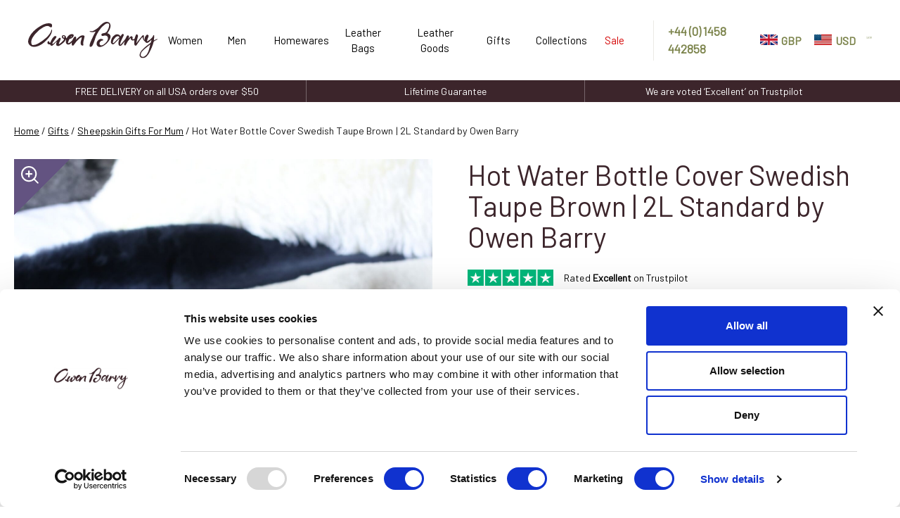

--- FILE ---
content_type: text/html; charset=UTF-8
request_url: https://www.owenbarry.com/product/sheepskin-cover-swedish-taupe-brown-2l-hotwater-bottle-cover-by-owen-barry/
body_size: 63096
content:
<!doctype html><html lang="en-US" ><head>	<meta charset="UTF-8" />	<meta name="viewport" content="width=device-width, initial-scale=1" />	<meta name="format-detection" content="telephone=no"/>	<link rel="preconnect" href="https://fonts.googleapis.com">	<link rel="preconnect" href="https://fonts.gstatic.com" crossorigin>	<link href="https://fonts.googleapis.com/css2?family=Barlow&display=swap" rel="stylesheet">		<link href="https://cdn.jsdelivr.net/npm/bootstrap@5.2.3/dist/css/bootstrap.min.css" rel="stylesheet" integrity="sha384-rbsA2VBKQhggwzxH7pPCaAqO46MgnOM80zW1RWuH61DGLwZJEdK2Kadq2F9CUG65" crossorigin="anonymous">	<script src="https://cdn.jsdelivr.net/npm/bootstrap@5.2.3/dist/js/bootstrap.bundle.min.js" integrity="sha384-kenU1KFdBIe4zVF0s0G1M5b4hcpxyD9F7jL+jjXkk+Q2h455rYXK/7HAuoJl+0I4" crossorigin="anonymous"></script>		<script>
	window.dataLayer = window.dataLayer || [];
	function gtag() {
		dataLayer.push(arguments);
	}
	gtag("consent", "default", {
		ad_user_data: "denied",
		ad_personalization: "denied",
		ad_storage: "denied",
		analytics_storage: "denied",
		functionality_storage: "denied",
		personalization_storage: "denied",
		security_storage: "granted",
		wait_for_update: 500,
	});
	gtag("set", "ads_data_redaction", true);
	gtag("set", "url_passthrough", true);
</script>
<script>
		(function (w, d, s, l, i) {
		w[l] = w[l] || []; w[l].push({'gtm.start':new Date().getTime(), event: 'gtm.js'});
		var f = d.getElementsByTagName(s)[0],  j = d.createElement(s), dl = l !== 'dataLayer' ? '&l=' + l : '';
		j.async = true; j.src = 'https://www.googletagmanager.com/gtm.js?id=' + i + dl;
		f.parentNode.insertBefore(j, f);})(
		window,
		document,
		'script',
		'dataLayer',
		'GTM-W3G3CPHZ'
	);
</script>
<script type="text/javascript"
		id="Cookiebot"
		src="https://consent.cookiebot.com/uc.js"
		data-cbid="943d3543-64fa-40d9-84a3-a6194a71b696"
							async	></script>
<meta name='robots' content='index, follow, max-image-preview:large, max-snippet:-1, max-video-preview:-1' />

<!-- Google Tag Manager for WordPress by gtm4wp.com -->
<script data-cfasync="false" data-pagespeed-no-defer>
	var gtm4wp_datalayer_name = "dataLayer";
	var dataLayer = dataLayer || [];
	const gtm4wp_use_sku_instead = false;
	const gtm4wp_currency = 'USD';
	const gtm4wp_product_per_impression = 10;
	const gtm4wp_clear_ecommerce = false;
</script>
<!-- End Google Tag Manager for WordPress by gtm4wp.com -->
	<!-- This site is optimized with the Yoast SEO plugin v23.4 - https://yoast.com/wordpress/plugins/seo/ -->
	<title>Hot Water Bottle Cover Swedish Taupe Brown | 2L Standard by Owen Barry - Owen Barry</title>
	<meta name="description" content="Sheepskin Hot Water Bottle 2 Ltr cover in Taupe. Made by UK&#039;s oldest &amp; largest producer. Soft, cosy, washable, easy-fill, no burns. Lifetime Guarantee." />
	<link rel="canonical" href="https://www.owenbarry.com/product/sheepskin-cover-swedish-taupe-brown-2l-hotwater-bottle-cover-by-owen-barry/" />
	<meta property="og:locale" content="en_US" />
	<meta property="og:type" content="article" />
	<meta property="og:title" content="Hot Water Bottle Cover Swedish Taupe Brown | 2L Standard by Owen Barry - Owen Barry" />
	<meta property="og:description" content="Sheepskin Hot Water Bottle 2 Ltr cover in Taupe. Made by UK&#039;s oldest &amp; largest producer. Soft, cosy, washable, easy-fill, no burns. Lifetime Guarantee." />
	<meta property="og:url" content="https://www.owenbarry.com/product/sheepskin-cover-swedish-taupe-brown-2l-hotwater-bottle-cover-by-owen-barry/" />
	<meta property="og:site_name" content="Owen Barry" />
	<meta property="article:publisher" content="https://en-gb.facebook.com/owenbarrysomerset/" />
	<meta property="article:modified_time" content="2026-01-20T14:43:03+00:00" />
	<meta property="og:image" content="https://www.owenbarry.com/wp-content/uploads/2023/05/Sheepskin-hot-water-bottle-Taupe-brown-swedish-2L-4.jpg" />
	<meta property="og:image:width" content="1600" />
	<meta property="og:image:height" content="2400" />
	<meta property="og:image:type" content="image/jpeg" />
	<meta name="twitter:card" content="summary_large_image" />
	<meta name="twitter:label1" content="Est. reading time" />
	<meta name="twitter:data1" content="2 minutes" />
	<script type="application/ld+json" class="yoast-schema-graph">{"@context":"https://schema.org","@graph":[{"@type":["WebPage","ItemPage"],"@id":"https://www.owenbarry.com/product/sheepskin-cover-swedish-taupe-brown-2l-hotwater-bottle-cover-by-owen-barry/","url":"https://www.owenbarry.com/product/sheepskin-cover-swedish-taupe-brown-2l-hotwater-bottle-cover-by-owen-barry/","name":"Hot Water Bottle Cover Swedish Taupe Brown | 2L Standard by Owen Barry - Owen Barry","isPartOf":{"@id":"https://www.owenbarry.com/#website"},"primaryImageOfPage":{"@id":"https://www.owenbarry.com/product/sheepskin-cover-swedish-taupe-brown-2l-hotwater-bottle-cover-by-owen-barry/#primaryimage"},"image":{"@id":"https://www.owenbarry.com/product/sheepskin-cover-swedish-taupe-brown-2l-hotwater-bottle-cover-by-owen-barry/#primaryimage"},"thumbnailUrl":"https://www.owenbarry.com/wp-content/uploads/2023/05/Sheepskin-hot-water-bottle-Taupe-brown-swedish-2L-4.jpg","datePublished":"2023-05-15T08:59:21+00:00","dateModified":"2026-01-20T14:43:03+00:00","description":"Sheepskin Hot Water Bottle 2 Ltr cover in Taupe. Made by UK's oldest & largest producer. Soft, cosy, washable, easy-fill, no burns. Lifetime Guarantee.","breadcrumb":{"@id":"https://www.owenbarry.com/product/sheepskin-cover-swedish-taupe-brown-2l-hotwater-bottle-cover-by-owen-barry/#breadcrumb"},"inLanguage":"en-US","potentialAction":[{"@type":"ReadAction","target":["https://www.owenbarry.com/product/sheepskin-cover-swedish-taupe-brown-2l-hotwater-bottle-cover-by-owen-barry/"]}]},{"@type":"ImageObject","inLanguage":"en-US","@id":"https://www.owenbarry.com/product/sheepskin-cover-swedish-taupe-brown-2l-hotwater-bottle-cover-by-owen-barry/#primaryimage","url":"https://www.owenbarry.com/wp-content/uploads/2023/05/Sheepskin-hot-water-bottle-Taupe-brown-swedish-2L-4.jpg","contentUrl":"https://www.owenbarry.com/wp-content/uploads/2023/05/Sheepskin-hot-water-bottle-Taupe-brown-swedish-2L-4.jpg","width":1600,"height":2400,"caption":"Sheepskin hot water bottle Taupe brown swedish 2L (4)"},{"@type":"BreadcrumbList","@id":"https://www.owenbarry.com/product/sheepskin-cover-swedish-taupe-brown-2l-hotwater-bottle-cover-by-owen-barry/#breadcrumb","itemListElement":[{"@type":"ListItem","position":1,"name":"Home","item":"https://www.owenbarry.com/"},{"@type":"ListItem","position":2,"name":"Products","item":"https://www.owenbarry.com/shop/"},{"@type":"ListItem","position":3,"name":"Sheepskin Homewares","item":"https://www.owenbarry.com/homewares/"},{"@type":"ListItem","position":4,"name":"Sheepskin Water Hot Water Bottle Covers","item":"https://www.owenbarry.com/homewares/bottle-covers/"},{"@type":"ListItem","position":5,"name":"Hot Water Bottle Cover Swedish Taupe Brown | 2L Standard by Owen Barry"}]},{"@type":"WebSite","@id":"https://www.owenbarry.com/#website","url":"https://www.owenbarry.com/","name":"Owen Barry","description":"","publisher":{"@id":"https://www.owenbarry.com/#organization"},"potentialAction":[{"@type":"SearchAction","target":{"@type":"EntryPoint","urlTemplate":"https://www.owenbarry.com/?s={search_term_string}"},"query-input":{"@type":"PropertyValueSpecification","valueRequired":true,"valueName":"search_term_string"}}],"inLanguage":"en-US"},{"@type":"Organization","@id":"https://www.owenbarry.com/#organization","name":"Owen Barry","url":"https://www.owenbarry.com/","logo":{"@type":"ImageObject","inLanguage":"en-US","@id":"https://www.owenbarry.com/#/schema/logo/image/","url":"https://www.owenbarry.com/wp-content/uploads/2022/10/ob_logo_transparentbg.png","contentUrl":"https://www.owenbarry.com/wp-content/uploads/2022/10/ob_logo_transparentbg.png","width":236,"height":67,"caption":"Owen Barry"},"image":{"@id":"https://www.owenbarry.com/#/schema/logo/image/"},"sameAs":["https://en-gb.facebook.com/owenbarrysomerset/","https://www.instagram.com/owenbarryltd/","https://www.linkedin.com/company/owen-barry-ltd/","https://www.pinterest.co.uk/owenbarryltd/_created/"]}]}</script>
	<!-- / Yoast SEO plugin. -->


<link rel='dns-prefetch' href='//www.googletagmanager.com' />
<link rel="alternate" type="application/rss+xml" title="Owen Barry &raquo; Feed" href="https://www.owenbarry.com/feed/" />
<script>
window._wpemojiSettings = {"baseUrl":"https:\/\/s.w.org\/images\/core\/emoji\/15.0.3\/72x72\/","ext":".png","svgUrl":"https:\/\/s.w.org\/images\/core\/emoji\/15.0.3\/svg\/","svgExt":".svg","source":{"concatemoji":"https:\/\/www.owenbarry.com\/wp-includes\/js\/wp-emoji-release.min.js?ver=6.5.5"}};
/*! This file is auto-generated */
!function(i,n){var o,s,e;function c(e){try{var t={supportTests:e,timestamp:(new Date).valueOf()};sessionStorage.setItem(o,JSON.stringify(t))}catch(e){}}function p(e,t,n){e.clearRect(0,0,e.canvas.width,e.canvas.height),e.fillText(t,0,0);var t=new Uint32Array(e.getImageData(0,0,e.canvas.width,e.canvas.height).data),r=(e.clearRect(0,0,e.canvas.width,e.canvas.height),e.fillText(n,0,0),new Uint32Array(e.getImageData(0,0,e.canvas.width,e.canvas.height).data));return t.every(function(e,t){return e===r[t]})}function u(e,t,n){switch(t){case"flag":return n(e,"\ud83c\udff3\ufe0f\u200d\u26a7\ufe0f","\ud83c\udff3\ufe0f\u200b\u26a7\ufe0f")?!1:!n(e,"\ud83c\uddfa\ud83c\uddf3","\ud83c\uddfa\u200b\ud83c\uddf3")&&!n(e,"\ud83c\udff4\udb40\udc67\udb40\udc62\udb40\udc65\udb40\udc6e\udb40\udc67\udb40\udc7f","\ud83c\udff4\u200b\udb40\udc67\u200b\udb40\udc62\u200b\udb40\udc65\u200b\udb40\udc6e\u200b\udb40\udc67\u200b\udb40\udc7f");case"emoji":return!n(e,"\ud83d\udc26\u200d\u2b1b","\ud83d\udc26\u200b\u2b1b")}return!1}function f(e,t,n){var r="undefined"!=typeof WorkerGlobalScope&&self instanceof WorkerGlobalScope?new OffscreenCanvas(300,150):i.createElement("canvas"),a=r.getContext("2d",{willReadFrequently:!0}),o=(a.textBaseline="top",a.font="600 32px Arial",{});return e.forEach(function(e){o[e]=t(a,e,n)}),o}function t(e){var t=i.createElement("script");t.src=e,t.defer=!0,i.head.appendChild(t)}"undefined"!=typeof Promise&&(o="wpEmojiSettingsSupports",s=["flag","emoji"],n.supports={everything:!0,everythingExceptFlag:!0},e=new Promise(function(e){i.addEventListener("DOMContentLoaded",e,{once:!0})}),new Promise(function(t){var n=function(){try{var e=JSON.parse(sessionStorage.getItem(o));if("object"==typeof e&&"number"==typeof e.timestamp&&(new Date).valueOf()<e.timestamp+604800&&"object"==typeof e.supportTests)return e.supportTests}catch(e){}return null}();if(!n){if("undefined"!=typeof Worker&&"undefined"!=typeof OffscreenCanvas&&"undefined"!=typeof URL&&URL.createObjectURL&&"undefined"!=typeof Blob)try{var e="postMessage("+f.toString()+"("+[JSON.stringify(s),u.toString(),p.toString()].join(",")+"));",r=new Blob([e],{type:"text/javascript"}),a=new Worker(URL.createObjectURL(r),{name:"wpTestEmojiSupports"});return void(a.onmessage=function(e){c(n=e.data),a.terminate(),t(n)})}catch(e){}c(n=f(s,u,p))}t(n)}).then(function(e){for(var t in e)n.supports[t]=e[t],n.supports.everything=n.supports.everything&&n.supports[t],"flag"!==t&&(n.supports.everythingExceptFlag=n.supports.everythingExceptFlag&&n.supports[t]);n.supports.everythingExceptFlag=n.supports.everythingExceptFlag&&!n.supports.flag,n.DOMReady=!1,n.readyCallback=function(){n.DOMReady=!0}}).then(function(){return e}).then(function(){var e;n.supports.everything||(n.readyCallback(),(e=n.source||{}).concatemoji?t(e.concatemoji):e.wpemoji&&e.twemoji&&(t(e.twemoji),t(e.wpemoji)))}))}((window,document),window._wpemojiSettings);
</script>
<link rel='stylesheet' id='font-awesome-css' href='https://www.owenbarry.com/wp-content/plugins/load-more-products-for-woocommerce/berocket/assets/css/font-awesome.min.css?ver=6.5.5' media='all' />
<link rel='stylesheet' id='wc-stripe-blocks-checkout-style-css' href='https://www.owenbarry.com/wp-content/plugins/woocommerce-gateway-stripe/build/upe_blocks.css?ver=3c3097398bec3b679bd640b2ff5b4e50' media='all' />
<style id='wp-emoji-styles-inline-css'>

	img.wp-smiley, img.emoji {
		display: inline !important;
		border: none !important;
		box-shadow: none !important;
		height: 1em !important;
		width: 1em !important;
		margin: 0 0.07em !important;
		vertical-align: -0.1em !important;
		background: none !important;
		padding: 0 !important;
	}
</style>
<link rel='stylesheet' id='wp-block-library-css' href='https://www.owenbarry.com/wp-includes/css/dist/block-library/style.min.css?ver=6.5.5' media='all' />
<style id='wp-block-library-theme-inline-css'>
.wp-block-audio figcaption{color:#555;font-size:13px;text-align:center}.is-dark-theme .wp-block-audio figcaption{color:#ffffffa6}.wp-block-audio{margin:0 0 1em}.wp-block-code{border:1px solid #ccc;border-radius:4px;font-family:Menlo,Consolas,monaco,monospace;padding:.8em 1em}.wp-block-embed figcaption{color:#555;font-size:13px;text-align:center}.is-dark-theme .wp-block-embed figcaption{color:#ffffffa6}.wp-block-embed{margin:0 0 1em}.blocks-gallery-caption{color:#555;font-size:13px;text-align:center}.is-dark-theme .blocks-gallery-caption{color:#ffffffa6}.wp-block-image figcaption{color:#555;font-size:13px;text-align:center}.is-dark-theme .wp-block-image figcaption{color:#ffffffa6}.wp-block-image{margin:0 0 1em}.wp-block-pullquote{border-bottom:4px solid;border-top:4px solid;color:currentColor;margin-bottom:1.75em}.wp-block-pullquote cite,.wp-block-pullquote footer,.wp-block-pullquote__citation{color:currentColor;font-size:.8125em;font-style:normal;text-transform:uppercase}.wp-block-quote{border-left:.25em solid;margin:0 0 1.75em;padding-left:1em}.wp-block-quote cite,.wp-block-quote footer{color:currentColor;font-size:.8125em;font-style:normal;position:relative}.wp-block-quote.has-text-align-right{border-left:none;border-right:.25em solid;padding-left:0;padding-right:1em}.wp-block-quote.has-text-align-center{border:none;padding-left:0}.wp-block-quote.is-large,.wp-block-quote.is-style-large,.wp-block-quote.is-style-plain{border:none}.wp-block-search .wp-block-search__label{font-weight:700}.wp-block-search__button{border:1px solid #ccc;padding:.375em .625em}:where(.wp-block-group.has-background){padding:1.25em 2.375em}.wp-block-separator.has-css-opacity{opacity:.4}.wp-block-separator{border:none;border-bottom:2px solid;margin-left:auto;margin-right:auto}.wp-block-separator.has-alpha-channel-opacity{opacity:1}.wp-block-separator:not(.is-style-wide):not(.is-style-dots){width:100px}.wp-block-separator.has-background:not(.is-style-dots){border-bottom:none;height:1px}.wp-block-separator.has-background:not(.is-style-wide):not(.is-style-dots){height:2px}.wp-block-table{margin:0 0 1em}.wp-block-table td,.wp-block-table th{word-break:normal}.wp-block-table figcaption{color:#555;font-size:13px;text-align:center}.is-dark-theme .wp-block-table figcaption{color:#ffffffa6}.wp-block-video figcaption{color:#555;font-size:13px;text-align:center}.is-dark-theme .wp-block-video figcaption{color:#ffffffa6}.wp-block-video{margin:0 0 1em}.wp-block-template-part.has-background{margin-bottom:0;margin-top:0;padding:1.25em 2.375em}
</style>
<style id='acf-intro-style-inline-css'>
.custom-page__intro-block {
    display: flex;
	flex-wrap: wrap;
    align-items: flex-start;
	padding-bottom: 50px;
}

@media only screen and (min-width: 980px) {
	.custom-page__intro-block {
		flex-wrap: nowrap;
	}
}

.custom-page__intro-block .snippet {
    text-align: center;
    font-size: 25px;
    line-height: 34px;
    border-top: 2px solid #311D22;
    border-bottom: 2px solid #311D22;
    padding: 30px 0px;
    width: 100%;
	margin-top: 10px;
	margin-bottom: 30px;
}

@media only screen and (min-width: 980px) {
	.custom-page__intro-block .snippet {
		width: 25%;
		margin-right: 50px;
	}
}

.custom-page__intro-block .intro_content {
    font-size: 18px;
    line-height: 34px;
    width: 100%;
}

@media only screen and (min-width: 980px) {
	.custom-page__intro-block .intro_content {
	    width: 75%;
	}
}

.custom-page__intro-block .intro_content p {
    margin-bottom: 2rem;
}
</style>
<style id='acf-image-row-style-inline-css'>
.custom-page__image-block {
    display: flex;
	flex-wrap: wrap;
    margin: auto;
    width: 100%;
}

.custom-page__image-block img {
    width: 100%;
}

@media only screen and (min-width: 980px) {
    .custom-page__image-block {
        flex-wrap: nowrap;
    }
    
	.custom-page__image-block img {
    	width: auto;
		flex-grow: 1;
	}
}
</style>
<link rel='stylesheet' id='acf-text-image-split-style-css' href='https://www.owenbarry.com/wp-content/themes/obtheme/blocks/text-image-split/text-image-split.css?ver=6.5.5' media='all' />
<style id='acf-fullwidth-image-style-inline-css'>
.custom-page__fullwidth-image {
    margin-top: 0;
}

.custom-page__fullwidth-image img {
    width: 100%;
}
</style>
<style id='acf-two-col-text-block-style-inline-css'>
.custom-page__two-col-text-block {
    background: #7C844C;
    padding: 90px 0;
}

.custom-page__two-col-text-block h2 {
    color: #fff;
    font-size: 40px;
    margin-bottom: 40px;
}

.custom-page__two-col-text-block .content {
    column-count: 2;
    color: #fff;
    font-size: 16px;
    column-gap: 50px;
}

.custom-page__two-col-text-block .content p {
    margin-bottom: 4rem;
    line-height: 34px;
}
</style>
<link rel='stylesheet' id='acf-text-narrow-image-style-css' href='https://www.owenbarry.com/wp-content/themes/obtheme/blocks/text-narrow-image/text-narrow-image.css?ver=6.5.5' media='all' />
<style id='acf-accordion-style-inline-css'>
.accordion--cms .accordion-item {
    background-color: #FAF7F1;
    border-radius: 0;
    border-width: 1px 0;
    margin-bottom: 10px;
}

.accordion--cms .accordion-item .accordion-body p {
    margin-bottom: 1rem;
}

.accordion--cms .accordion-item button.accordion-button {
    background-color: #FAF7F1 !important;
    color: #171717 !important;
}

.accordion--cms .accordion-item:not(:first-of-type) {
    border-top: 1px solid #dee2e6;
}
</style>
<style id='filebird-block-filebird-gallery-style-inline-css'>
ul.filebird-block-filebird-gallery{margin:auto!important;padding:0!important;width:100%}ul.filebird-block-filebird-gallery.layout-grid{display:grid;grid-gap:20px;align-items:stretch;grid-template-columns:repeat(var(--columns),1fr);justify-items:stretch}ul.filebird-block-filebird-gallery.layout-grid li img{border:1px solid #ccc;box-shadow:2px 2px 6px 0 rgba(0,0,0,.3);height:100%;max-width:100%;-o-object-fit:cover;object-fit:cover;width:100%}ul.filebird-block-filebird-gallery.layout-masonry{-moz-column-count:var(--columns);-moz-column-gap:var(--space);column-gap:var(--space);-moz-column-width:var(--min-width);columns:var(--min-width) var(--columns);display:block;overflow:auto}ul.filebird-block-filebird-gallery.layout-masonry li{margin-bottom:var(--space)}ul.filebird-block-filebird-gallery li{list-style:none}ul.filebird-block-filebird-gallery li figure{height:100%;margin:0;padding:0;position:relative;width:100%}ul.filebird-block-filebird-gallery li figure figcaption{background:linear-gradient(0deg,rgba(0,0,0,.7),rgba(0,0,0,.3) 70%,transparent);bottom:0;box-sizing:border-box;color:#fff;font-size:.8em;margin:0;max-height:100%;overflow:auto;padding:3em .77em .7em;position:absolute;text-align:center;width:100%;z-index:2}ul.filebird-block-filebird-gallery li figure figcaption a{color:inherit}

</style>
<link rel='stylesheet' id='twenty-twenty-one-custom-color-overrides-css' href='https://www.owenbarry.com/wp-content/themes/twentytwentyone/assets/css/custom-color-overrides.css?ver=6.5.5' media='all' />
<style id='twenty-twenty-one-custom-color-overrides-inline-css'>
:root .editor-styles-wrapper{--global--color-background: #ffffff;--global--color-primary: #000;--global--color-secondary: #000;--button--color-background: #000;--button--color-text-hover: #000;}
</style>
<link rel='stylesheet' id='wc-gift-cards-blocks-integration-css' href='https://www.owenbarry.com/wp-content/plugins/woocommerce-gift-cards/assets/dist/frontend/blocks.css?ver=1.17.0' media='all' />
<style id='classic-theme-styles-inline-css'>
/*! This file is auto-generated */
.wp-block-button__link{color:#fff;background-color:#32373c;border-radius:9999px;box-shadow:none;text-decoration:none;padding:calc(.667em + 2px) calc(1.333em + 2px);font-size:1.125em}.wp-block-file__button{background:#32373c;color:#fff;text-decoration:none}
</style>
<style id='global-styles-inline-css'>
body{--wp--preset--color--black: #000000;--wp--preset--color--cyan-bluish-gray: #abb8c3;--wp--preset--color--white: #FFFFFF;--wp--preset--color--pale-pink: #f78da7;--wp--preset--color--vivid-red: #cf2e2e;--wp--preset--color--luminous-vivid-orange: #ff6900;--wp--preset--color--luminous-vivid-amber: #fcb900;--wp--preset--color--light-green-cyan: #7bdcb5;--wp--preset--color--vivid-green-cyan: #00d084;--wp--preset--color--pale-cyan-blue: #8ed1fc;--wp--preset--color--vivid-cyan-blue: #0693e3;--wp--preset--color--vivid-purple: #9b51e0;--wp--preset--color--dark-gray: #28303D;--wp--preset--color--gray: #39414D;--wp--preset--color--green: #D1E4DD;--wp--preset--color--blue: #D1DFE4;--wp--preset--color--purple: #D1D1E4;--wp--preset--color--red: #E4D1D1;--wp--preset--color--orange: #E4DAD1;--wp--preset--color--yellow: #EEEADD;--wp--preset--gradient--vivid-cyan-blue-to-vivid-purple: linear-gradient(135deg,rgba(6,147,227,1) 0%,rgb(155,81,224) 100%);--wp--preset--gradient--light-green-cyan-to-vivid-green-cyan: linear-gradient(135deg,rgb(122,220,180) 0%,rgb(0,208,130) 100%);--wp--preset--gradient--luminous-vivid-amber-to-luminous-vivid-orange: linear-gradient(135deg,rgba(252,185,0,1) 0%,rgba(255,105,0,1) 100%);--wp--preset--gradient--luminous-vivid-orange-to-vivid-red: linear-gradient(135deg,rgba(255,105,0,1) 0%,rgb(207,46,46) 100%);--wp--preset--gradient--very-light-gray-to-cyan-bluish-gray: linear-gradient(135deg,rgb(238,238,238) 0%,rgb(169,184,195) 100%);--wp--preset--gradient--cool-to-warm-spectrum: linear-gradient(135deg,rgb(74,234,220) 0%,rgb(151,120,209) 20%,rgb(207,42,186) 40%,rgb(238,44,130) 60%,rgb(251,105,98) 80%,rgb(254,248,76) 100%);--wp--preset--gradient--blush-light-purple: linear-gradient(135deg,rgb(255,206,236) 0%,rgb(152,150,240) 100%);--wp--preset--gradient--blush-bordeaux: linear-gradient(135deg,rgb(254,205,165) 0%,rgb(254,45,45) 50%,rgb(107,0,62) 100%);--wp--preset--gradient--luminous-dusk: linear-gradient(135deg,rgb(255,203,112) 0%,rgb(199,81,192) 50%,rgb(65,88,208) 100%);--wp--preset--gradient--pale-ocean: linear-gradient(135deg,rgb(255,245,203) 0%,rgb(182,227,212) 50%,rgb(51,167,181) 100%);--wp--preset--gradient--electric-grass: linear-gradient(135deg,rgb(202,248,128) 0%,rgb(113,206,126) 100%);--wp--preset--gradient--midnight: linear-gradient(135deg,rgb(2,3,129) 0%,rgb(40,116,252) 100%);--wp--preset--gradient--purple-to-yellow: linear-gradient(160deg, #D1D1E4 0%, #EEEADD 100%);--wp--preset--gradient--yellow-to-purple: linear-gradient(160deg, #EEEADD 0%, #D1D1E4 100%);--wp--preset--gradient--green-to-yellow: linear-gradient(160deg, #D1E4DD 0%, #EEEADD 100%);--wp--preset--gradient--yellow-to-green: linear-gradient(160deg, #EEEADD 0%, #D1E4DD 100%);--wp--preset--gradient--red-to-yellow: linear-gradient(160deg, #E4D1D1 0%, #EEEADD 100%);--wp--preset--gradient--yellow-to-red: linear-gradient(160deg, #EEEADD 0%, #E4D1D1 100%);--wp--preset--gradient--purple-to-red: linear-gradient(160deg, #D1D1E4 0%, #E4D1D1 100%);--wp--preset--gradient--red-to-purple: linear-gradient(160deg, #E4D1D1 0%, #D1D1E4 100%);--wp--preset--font-size--small: 18px;--wp--preset--font-size--medium: 20px;--wp--preset--font-size--large: 24px;--wp--preset--font-size--x-large: 42px;--wp--preset--font-size--extra-small: 16px;--wp--preset--font-size--normal: 20px;--wp--preset--font-size--extra-large: 40px;--wp--preset--font-size--huge: 96px;--wp--preset--font-size--gigantic: 144px;--wp--preset--spacing--20: 0.44rem;--wp--preset--spacing--30: 0.67rem;--wp--preset--spacing--40: 1rem;--wp--preset--spacing--50: 1.5rem;--wp--preset--spacing--60: 2.25rem;--wp--preset--spacing--70: 3.38rem;--wp--preset--spacing--80: 5.06rem;--wp--preset--shadow--natural: 6px 6px 9px rgba(0, 0, 0, 0.2);--wp--preset--shadow--deep: 12px 12px 50px rgba(0, 0, 0, 0.4);--wp--preset--shadow--sharp: 6px 6px 0px rgba(0, 0, 0, 0.2);--wp--preset--shadow--outlined: 6px 6px 0px -3px rgba(255, 255, 255, 1), 6px 6px rgba(0, 0, 0, 1);--wp--preset--shadow--crisp: 6px 6px 0px rgba(0, 0, 0, 1);}:where(.is-layout-flex){gap: 0.5em;}:where(.is-layout-grid){gap: 0.5em;}body .is-layout-flex{display: flex;}body .is-layout-flex{flex-wrap: wrap;align-items: center;}body .is-layout-flex > *{margin: 0;}body .is-layout-grid{display: grid;}body .is-layout-grid > *{margin: 0;}:where(.wp-block-columns.is-layout-flex){gap: 2em;}:where(.wp-block-columns.is-layout-grid){gap: 2em;}:where(.wp-block-post-template.is-layout-flex){gap: 1.25em;}:where(.wp-block-post-template.is-layout-grid){gap: 1.25em;}.has-black-color{color: var(--wp--preset--color--black) !important;}.has-cyan-bluish-gray-color{color: var(--wp--preset--color--cyan-bluish-gray) !important;}.has-white-color{color: var(--wp--preset--color--white) !important;}.has-pale-pink-color{color: var(--wp--preset--color--pale-pink) !important;}.has-vivid-red-color{color: var(--wp--preset--color--vivid-red) !important;}.has-luminous-vivid-orange-color{color: var(--wp--preset--color--luminous-vivid-orange) !important;}.has-luminous-vivid-amber-color{color: var(--wp--preset--color--luminous-vivid-amber) !important;}.has-light-green-cyan-color{color: var(--wp--preset--color--light-green-cyan) !important;}.has-vivid-green-cyan-color{color: var(--wp--preset--color--vivid-green-cyan) !important;}.has-pale-cyan-blue-color{color: var(--wp--preset--color--pale-cyan-blue) !important;}.has-vivid-cyan-blue-color{color: var(--wp--preset--color--vivid-cyan-blue) !important;}.has-vivid-purple-color{color: var(--wp--preset--color--vivid-purple) !important;}.has-black-background-color{background-color: var(--wp--preset--color--black) !important;}.has-cyan-bluish-gray-background-color{background-color: var(--wp--preset--color--cyan-bluish-gray) !important;}.has-white-background-color{background-color: var(--wp--preset--color--white) !important;}.has-pale-pink-background-color{background-color: var(--wp--preset--color--pale-pink) !important;}.has-vivid-red-background-color{background-color: var(--wp--preset--color--vivid-red) !important;}.has-luminous-vivid-orange-background-color{background-color: var(--wp--preset--color--luminous-vivid-orange) !important;}.has-luminous-vivid-amber-background-color{background-color: var(--wp--preset--color--luminous-vivid-amber) !important;}.has-light-green-cyan-background-color{background-color: var(--wp--preset--color--light-green-cyan) !important;}.has-vivid-green-cyan-background-color{background-color: var(--wp--preset--color--vivid-green-cyan) !important;}.has-pale-cyan-blue-background-color{background-color: var(--wp--preset--color--pale-cyan-blue) !important;}.has-vivid-cyan-blue-background-color{background-color: var(--wp--preset--color--vivid-cyan-blue) !important;}.has-vivid-purple-background-color{background-color: var(--wp--preset--color--vivid-purple) !important;}.has-black-border-color{border-color: var(--wp--preset--color--black) !important;}.has-cyan-bluish-gray-border-color{border-color: var(--wp--preset--color--cyan-bluish-gray) !important;}.has-white-border-color{border-color: var(--wp--preset--color--white) !important;}.has-pale-pink-border-color{border-color: var(--wp--preset--color--pale-pink) !important;}.has-vivid-red-border-color{border-color: var(--wp--preset--color--vivid-red) !important;}.has-luminous-vivid-orange-border-color{border-color: var(--wp--preset--color--luminous-vivid-orange) !important;}.has-luminous-vivid-amber-border-color{border-color: var(--wp--preset--color--luminous-vivid-amber) !important;}.has-light-green-cyan-border-color{border-color: var(--wp--preset--color--light-green-cyan) !important;}.has-vivid-green-cyan-border-color{border-color: var(--wp--preset--color--vivid-green-cyan) !important;}.has-pale-cyan-blue-border-color{border-color: var(--wp--preset--color--pale-cyan-blue) !important;}.has-vivid-cyan-blue-border-color{border-color: var(--wp--preset--color--vivid-cyan-blue) !important;}.has-vivid-purple-border-color{border-color: var(--wp--preset--color--vivid-purple) !important;}.has-vivid-cyan-blue-to-vivid-purple-gradient-background{background: var(--wp--preset--gradient--vivid-cyan-blue-to-vivid-purple) !important;}.has-light-green-cyan-to-vivid-green-cyan-gradient-background{background: var(--wp--preset--gradient--light-green-cyan-to-vivid-green-cyan) !important;}.has-luminous-vivid-amber-to-luminous-vivid-orange-gradient-background{background: var(--wp--preset--gradient--luminous-vivid-amber-to-luminous-vivid-orange) !important;}.has-luminous-vivid-orange-to-vivid-red-gradient-background{background: var(--wp--preset--gradient--luminous-vivid-orange-to-vivid-red) !important;}.has-very-light-gray-to-cyan-bluish-gray-gradient-background{background: var(--wp--preset--gradient--very-light-gray-to-cyan-bluish-gray) !important;}.has-cool-to-warm-spectrum-gradient-background{background: var(--wp--preset--gradient--cool-to-warm-spectrum) !important;}.has-blush-light-purple-gradient-background{background: var(--wp--preset--gradient--blush-light-purple) !important;}.has-blush-bordeaux-gradient-background{background: var(--wp--preset--gradient--blush-bordeaux) !important;}.has-luminous-dusk-gradient-background{background: var(--wp--preset--gradient--luminous-dusk) !important;}.has-pale-ocean-gradient-background{background: var(--wp--preset--gradient--pale-ocean) !important;}.has-electric-grass-gradient-background{background: var(--wp--preset--gradient--electric-grass) !important;}.has-midnight-gradient-background{background: var(--wp--preset--gradient--midnight) !important;}.has-small-font-size{font-size: var(--wp--preset--font-size--small) !important;}.has-medium-font-size{font-size: var(--wp--preset--font-size--medium) !important;}.has-large-font-size{font-size: var(--wp--preset--font-size--large) !important;}.has-x-large-font-size{font-size: var(--wp--preset--font-size--x-large) !important;}
.wp-block-navigation a:where(:not(.wp-element-button)){color: inherit;}
:where(.wp-block-post-template.is-layout-flex){gap: 1.25em;}:where(.wp-block-post-template.is-layout-grid){gap: 1.25em;}
:where(.wp-block-columns.is-layout-flex){gap: 2em;}:where(.wp-block-columns.is-layout-grid){gap: 2em;}
.wp-block-pullquote{font-size: 1.5em;line-height: 1.6;}
</style>
<link rel='stylesheet' id='SFSImainCss-css' href='https://www.owenbarry.com/wp-content/plugins/ultimate-social-media-icons/css/sfsi-style.css?ver=2.9.5' media='all' />
<link rel='stylesheet' id='follow-up-emails-css' href='https://www.owenbarry.com/wp-content/plugins/woocommerce-follow-up-emails/templates/followups.css?ver=4.9.37' media='all' />
<link rel='stylesheet' id='woocommerce-wishlists-css' href='https://www.owenbarry.com/wp-content/plugins/woocommerce-wishlists/assets/css/woocommerce-wishlists.min.css?ver=2.2.6' media='all' />
<link rel='stylesheet' id='photoswipe-css' href='https://www.owenbarry.com/wp-content/plugins/woocommerce/assets/css/photoswipe/photoswipe.min.css?ver=9.0.2' media='all' />
<link rel='stylesheet' id='photoswipe-default-skin-css' href='https://www.owenbarry.com/wp-content/plugins/woocommerce/assets/css/photoswipe/default-skin/default-skin.min.css?ver=9.0.2' media='all' />
<link rel='stylesheet' id='woocommerce-layout-css' href='https://www.owenbarry.com/wp-content/plugins/woocommerce/assets/css/woocommerce-layout.css?ver=9.0.2' media='all' />
<link rel='stylesheet' id='woocommerce-smallscreen-css' href='https://www.owenbarry.com/wp-content/plugins/woocommerce/assets/css/woocommerce-smallscreen.css?ver=9.0.2' media='only screen and (max-width: 768px)' />
<link rel='stylesheet' id='woocommerce-general-css' href='//www.owenbarry.com/wp-content/plugins/woocommerce/assets/css/twenty-twenty-one.css?ver=9.0.2' media='all' />
<style id='woocommerce-inline-inline-css'>
.woocommerce form .form-row .required { visibility: visible; }
</style>
<link rel='stylesheet' id='wt-import-export-for-woo-css' href='https://www.owenbarry.com/wp-content/plugins/wt-import-export-for-woo/public/css/wt-import-export-for-woo-public.css?ver=1.2.5' media='all' />
<link rel='stylesheet' id='wc-bis-css-css' href='https://www.owenbarry.com/wp-content/plugins/woocommerce-back-in-stock-notifications/assets/css/frontend/woocommerce.css?ver=1.7.2' media='all' />
<link rel='stylesheet' id='wc-gc-css-css' href='https://www.owenbarry.com/wp-content/plugins/woocommerce-gift-cards/assets/css/frontend/woocommerce.css?ver=1.17.0' media='all' />
<link rel='stylesheet' id='dashicons-css' href='https://www.owenbarry.com/wp-includes/css/dashicons.min.css?ver=6.5.5' media='all' />
<link rel='stylesheet' id='woocommerce-addons-css-css' href='https://www.owenbarry.com/wp-content/plugins/woocommerce-product-addons/assets/css/frontend/frontend.css?ver=6.9.0' media='all' />
<link rel='stylesheet' id='search-filter-plugin-styles-css' href='https://www.owenbarry.com/wp-content/plugins/search-filter-pro/public/assets/css/search-filter.min.css?ver=2.5.13' media='all' />
<link rel='stylesheet' id='woo-variation-gallery-slider-css' href='https://www.owenbarry.com/wp-content/plugins/woo-variation-gallery/assets/css/slick.min.css?ver=1.8.1' media='all' />
<link rel='stylesheet' id='woo-variation-gallery-css' href='https://www.owenbarry.com/wp-content/plugins/woo-variation-gallery/assets/css/frontend.min.css?ver=1727098189' media='all' />
<style id='woo-variation-gallery-inline-css'>
:root {--wvg-thumbnail-item: 4;--wvg-thumbnail-item-gap: 0px;--wvg-single-image-size: 2000px;--wvg-gallery-width: 100%;--wvg-gallery-margin: 30px;}/* Default Width */.woo-variation-product-gallery {max-width: 100% !important;width: 100%;}/* Medium Devices, Desktops *//* Small Devices, Tablets */@media only screen and (max-width: 768px) {.woo-variation-product-gallery {width: 720px;max-width: 100% !important;}}/* Extra Small Devices, Phones */@media only screen and (max-width: 480px) {.woo-variation-product-gallery {width: 320px;max-width: 100% !important;}}
</style>
<link rel='stylesheet' id='woo-variation-swatches-css' href='https://www.owenbarry.com/wp-content/plugins/woo-variation-swatches/assets/css/frontend.min.css?ver=1706610876' media='all' />
<style id='woo-variation-swatches-inline-css'>
:root {
--wvs-tick:url("data:image/svg+xml;utf8,%3Csvg filter='drop-shadow(0px 0px 2px rgb(0 0 0 / .8))' xmlns='http://www.w3.org/2000/svg'  viewBox='0 0 30 30'%3E%3Cpath fill='none' stroke='%23ffffff' stroke-linecap='round' stroke-linejoin='round' stroke-width='4' d='M4 16L11 23 27 7'/%3E%3C/svg%3E");

--wvs-cross:url("data:image/svg+xml;utf8,%3Csvg filter='drop-shadow(0px 0px 5px rgb(255 255 255 / .6))' xmlns='http://www.w3.org/2000/svg' width='72px' height='72px' viewBox='0 0 24 24'%3E%3Cpath fill='none' stroke='%23ffffff' stroke-linecap='round' stroke-width='0.6' d='M5 5L19 19M19 5L5 19'/%3E%3C/svg%3E");
--wvs-position:flex-start;
--wvs-single-product-large-item-width:40px;
--wvs-single-product-large-item-height:40px;
--wvs-single-product-large-item-font-size:16px;
--wvs-single-product-item-width:50px;
--wvs-single-product-item-height:50px;
--wvs-single-product-item-font-size:16px;
--wvs-archive-product-item-width:30px;
--wvs-archive-product-item-height:30px;
--wvs-archive-product-item-font-size:16px;
--wvs-tooltip-background-color:#333333;
--wvs-tooltip-text-color:#FFFFFF;
--wvs-item-box-shadow:0 0 0 1px #ffffff;
--wvs-item-background-color:#FFFFFF;
--wvs-item-text-color:#000000;
--wvs-hover-item-box-shadow:0 0 0 3px #635381;
--wvs-hover-item-background-color:#FFFFFF;
--wvs-hover-item-text-color:#000000;
--wvs-selected-item-box-shadow:0 0 0 3px #7c844c;
--wvs-selected-item-background-color:#FFFFFF;
--wvs-selected-item-text-color:#000000}
</style>
<link rel='stylesheet' id='wcpf-plugin-style-css' href='https://www.owenbarry.com/wp-content/plugins/woocommerce-product-filters/assets/css/plugin.css?ver=1.4.31' media='all' />
<link rel='stylesheet' id='wc-form-builder-css' href='https://www.owenbarry.com/wp-content/plugins/woocommerce-warranty/assets/css/form-builder.css?ver=6.5.5' media='all' />
<link rel='stylesheet' id='wc_warranty-css' href='https://www.owenbarry.com/wp-content/plugins/woocommerce-warranty/assets/css/front.css?ver=2.2.1' media='all' />
<link rel='stylesheet' id='dgwt-wcas-style-css' href='https://www.owenbarry.com/wp-content/plugins/ajax-search-for-woocommerce-premium/assets/css/style.min.css?ver=1.28.1' media='all' />
<link rel='stylesheet' id='wcml-dropdown-0-css' href='//www.owenbarry.com/wp-content/plugins/woocommerce-multilingual/templates/currency-switchers/legacy-dropdown/style.css?ver=5.2.0' media='all' />
<link rel='stylesheet' id='twenty-twenty-one-style-css' href='https://www.owenbarry.com/wp-content/themes/twentytwentyone/style.css?ver=6.5.5' media='all' />
<style id='twenty-twenty-one-style-inline-css'>
:root{--global--color-background: #ffffff;--global--color-primary: #000;--global--color-secondary: #000;--button--color-background: #000;--button--color-text-hover: #000;}
</style>
<link rel='stylesheet' id='twenty-twenty-one-print-style-css' href='https://www.owenbarry.com/wp-content/themes/twentytwentyone/assets/css/print.css?ver=6.5.5' media='print' />
<link rel='stylesheet' id='tablepress-default-css' href='https://www.owenbarry.com/wp-content/plugins/tablepress/css/build/default.css?ver=2.4.2' media='all' />
<link rel='stylesheet' id='wc-pb-checkout-blocks-css' href='https://www.owenbarry.com/wp-content/plugins/woocommerce-product-bundles/assets/css/frontend/checkout-blocks.css?ver=7.2.1' media='all' />
<link rel='stylesheet' id='wc-sagepaydirect-css' href='https://www.owenbarry.com/wp-content/plugins/woocommerce-gateway-sagepay-form/assets/css/checkout.css?ver=5.16.0' media='' />
<link rel='stylesheet' id='wwp_single_product_page_css-css' href='https://www.owenbarry.com/wp-content/plugins/woocommerce-wholesale-prices/css/frontend/product/wwp-single-product-page.css?ver=2.2.0' media='all' />
<link rel='stylesheet' id='add-to-cart-css' href='https://www.owenbarry.com/wp-content/themes/obtheme/css/add-to-cart-modal.css?ver=6.5.5' media='all' />
<link rel='stylesheet' id='wc-bundle-style-css' href='https://www.owenbarry.com/wp-content/plugins/woocommerce-product-bundles/assets/css/frontend/woocommerce.css?ver=7.2.1' media='all' />
<script type="text/template" id="tmpl-variation-template">
	<div class="woocommerce-variation-description">{{{ data.variation.variation_description }}}</div>
	<div class="woocommerce-variation-price">{{{ data.variation.price_html }}}</div>
	<div class="woocommerce-variation-availability">{{{ data.variation.availability_html }}}</div>
</script>
<script type="text/template" id="tmpl-unavailable-variation-template">
	<p>Sorry, this product is unavailable. Please choose a different combination.</p>
</script>
<script src="https://www.owenbarry.com/wp-includes/js/jquery/jquery.min.js?ver=3.7.1" id="jquery-core-js" data-cookieconsent="ignore"></script>
<script src="https://www.owenbarry.com/wp-includes/js/jquery/jquery-migrate.min.js?ver=3.4.1" id="jquery-migrate-js" data-cookieconsent="ignore"></script>
<script src="https://www.owenbarry.com/wp-content/plugins/woocommerce/assets/js/accounting/accounting.min.js?ver=0.4.2" id="accounting-js"></script>
<script src="https://www.owenbarry.com/wp-includes/js/underscore.min.js?ver=1.13.4" id="underscore-js" data-cookieconsent="ignore"></script>
<script id="wp-util-js-extra" data-cookieconsent="ignore">
var _wpUtilSettings = {"ajax":{"url":"\/wp-admin\/admin-ajax.php"}};
</script>
<script src="https://www.owenbarry.com/wp-includes/js/wp-util.min.js?ver=6.5.5" id="wp-util-js" data-cookieconsent="ignore"></script>
<script src="https://www.owenbarry.com/wp-content/plugins/woocommerce/assets/js/jquery-blockui/jquery.blockUI.min.js?ver=2.7.0-wc.9.0.2" id="jquery-blockui-js" data-wp-strategy="defer"></script>
<script src="https://www.owenbarry.com/wp-includes/js/jquery/ui/core.min.js?ver=1.13.2" id="jquery-ui-core-js" data-cookieconsent="ignore"></script>
<script id="tp-js-js-extra">
var trustpilot_settings = {"key":"DcOy2EJBcTIbOhnt","TrustpilotScriptUrl":"https:\/\/invitejs.trustpilot.com\/tp.min.js","IntegrationAppUrl":"\/\/ecommscript-integrationapp.trustpilot.com","PreviewScriptUrl":"\/\/ecommplugins-scripts.trustpilot.com\/v2.1\/js\/preview.min.js","PreviewCssUrl":"\/\/ecommplugins-scripts.trustpilot.com\/v2.1\/css\/preview.min.css","PreviewWPCssUrl":"\/\/ecommplugins-scripts.trustpilot.com\/v2.1\/css\/preview_wp.css","WidgetScriptUrl":"\/\/widget.trustpilot.com\/bootstrap\/v5\/tp.widget.bootstrap.min.js"};
</script>
<script src="https://www.owenbarry.com/wp-content/plugins/trustpilot-reviews/review/assets/js/headerScript.min.js?ver=1.0&#039; async=&#039;async" id="tp-js-js"></script>
<script id="fue-account-subscriptions-js-extra">
var FUE = {"ajaxurl":"https:\/\/www.owenbarry.com\/wp-admin\/admin-ajax.php","ajax_loader":"https:\/\/www.owenbarry.com\/wp-content\/plugins\/woocommerce-follow-up-emails\/templates\/images\/ajax-loader.gif"};
</script>
<script src="https://www.owenbarry.com/wp-content/plugins/woocommerce-follow-up-emails/templates/js/fue-account-subscriptions.js?ver=4.9.37" id="fue-account-subscriptions-js"></script>
<script src="https://www.owenbarry.com/wp-content/plugins/woocommerce/assets/js/zoom/jquery.zoom.min.js?ver=1.7.21-wc.9.0.2" id="zoom-js" defer data-wp-strategy="defer"></script>
<script src="https://www.owenbarry.com/wp-content/plugins/woocommerce/assets/js/flexslider/jquery.flexslider.min.js?ver=2.7.2-wc.9.0.2" id="flexslider-js" defer data-wp-strategy="defer"></script>
<script src="https://www.owenbarry.com/wp-content/plugins/woocommerce/assets/js/photoswipe/photoswipe.min.js?ver=4.1.1-wc.9.0.2" id="photoswipe-js" defer data-wp-strategy="defer"></script>
<script src="https://www.owenbarry.com/wp-content/plugins/woocommerce/assets/js/photoswipe/photoswipe-ui-default.min.js?ver=4.1.1-wc.9.0.2" id="photoswipe-ui-default-js" defer data-wp-strategy="defer"></script>
<script id="wc-single-product-js-extra">
var wc_single_product_params = {"i18n_required_rating_text":"Please select a rating","review_rating_required":"yes","flexslider":{"rtl":false,"animation":"slide","smoothHeight":true,"directionNav":false,"controlNav":"thumbnails","slideshow":false,"animationSpeed":500,"animationLoop":false,"allowOneSlide":false},"zoom_enabled":"1","zoom_options":[],"photoswipe_enabled":"1","photoswipe_options":{"shareEl":false,"closeOnScroll":false,"history":false,"hideAnimationDuration":0,"showAnimationDuration":0},"flexslider_enabled":"1"};
</script>
<script src="https://www.owenbarry.com/wp-content/plugins/woocommerce/assets/js/frontend/single-product.min.js?ver=9.0.2" id="wc-single-product-js" defer data-wp-strategy="defer"></script>
<script src="https://www.owenbarry.com/wp-content/plugins/woocommerce/assets/js/js-cookie/js.cookie.min.js?ver=2.1.4-wc.9.0.2" id="js-cookie-js" defer data-wp-strategy="defer"></script>
<script id="woocommerce-js-extra">
var woocommerce_params = {"ajax_url":"\/wp-admin\/admin-ajax.php","wc_ajax_url":"\/?wc-ajax=%%endpoint%%"};
</script>
<script src="https://www.owenbarry.com/wp-content/plugins/woocommerce/assets/js/frontend/woocommerce.min.js?ver=9.0.2" id="woocommerce-js" defer data-wp-strategy="defer"></script>
<script id="search-filter-plugin-build-js-extra" data-cookieconsent="ignore">
var SF_LDATA = {"ajax_url":"https:\/\/www.owenbarry.com\/wp-admin\/admin-ajax.php","home_url":"https:\/\/www.owenbarry.com\/","extensions":[]};
</script>
<script src="https://www.owenbarry.com/wp-content/plugins/search-filter-pro/public/assets/js/search-filter-build.min.js?ver=2.5.13" id="search-filter-plugin-build-js" data-cookieconsent="ignore"></script>
<script src="https://www.owenbarry.com/wp-content/plugins/search-filter-pro/public/assets/js/chosen.jquery.min.js?ver=2.5.13" id="search-filter-plugin-chosen-js" data-cookieconsent="ignore"></script>
<script src="https://www.owenbarry.com/wp-includes/js/jquery/ui/mouse.min.js?ver=1.13.2" id="jquery-ui-mouse-js" data-cookieconsent="ignore"></script>
<script src="https://www.owenbarry.com/wp-includes/js/jquery/ui/slider.min.js?ver=1.13.2" id="jquery-ui-slider-js" data-cookieconsent="ignore"></script>
<script src="https://www.owenbarry.com/wp-content/plugins/woocommerce-product-filters/assets/js/front-vendor.js?ver=1.4.31" id="wcpf-plugin-vendor-script-js" data-cookieconsent="ignore"></script>
<script id="wcpf-plugin-script-js-extra" data-cookieconsent="ignore">
var WCPFData = {"registerEntities":{"Project":{"id":"Project","class":"WooCommerce_Product_Filter_Plugin\\Entity","post_type":"wcpf_project","label":"Project","default_options":{"urlNavigation":"query","filteringStarts":"auto","urlNavigationOptions":[],"useComponents":["pagination","sorting","results-count","page-title","breadcrumb"],"paginationAjax":true,"sortingAjax":true,"productsContainerSelector":".products","paginationSelector":".woocommerce-pagination","resultCountSelector":".woocommerce-result-count","sortingSelector":".woocommerce-ordering","pageTitleSelector":".woocommerce-products-header__title","breadcrumbSelector":".woocommerce-breadcrumb","multipleContainersForProducts":true},"is_grouped":true,"editor_component_class":"WooCommerce_Product_Filter_Plugin\\Project\\Editor_Component","filter_component_class":"WooCommerce_Product_Filter_Plugin\\Project\\Filter_Component","variations":false},"BoxListField":{"id":"BoxListField","class":"WooCommerce_Product_Filter_Plugin\\Entity","post_type":"wcpf_item","label":"Box List","default_options":{"itemsSource":"attribute","itemsDisplay":"all","queryType":"or","itemsDisplayHierarchical":true,"displayHierarchicalCollapsed":false,"displayTitle":true,"displayToggleContent":true,"defaultToggleState":"show","cssClass":"","actionForEmptyOptions":"hide","displayProductCount":true,"productCountPolicy":"for-option-only","multiSelect":true,"boxSize":"45px"},"is_grouped":false,"editor_component_class":"WooCommerce_Product_Filter_Plugin\\Field\\Box_list\\Editor_Component","filter_component_class":"WooCommerce_Product_Filter_Plugin\\Field\\Box_List\\Filter_Component","variations":true},"CheckBoxListField":{"id":"CheckBoxListField","class":"WooCommerce_Product_Filter_Plugin\\Entity","post_type":"wcpf_item","label":"Checkbox","default_options":{"itemsSource":"attribute","itemsDisplay":"all","queryType":"or","itemsDisplayHierarchical":true,"displayHierarchicalCollapsed":false,"displayTitle":true,"displayToggleContent":true,"defaultToggleState":"show","cssClass":"","actionForEmptyOptions":"hide","displayProductCount":true,"productCountPolicy":"for-option-only","seeMoreOptionsBy":"scrollbar","heightOfVisibleContent":12},"is_grouped":false,"editor_component_class":"WooCommerce_Product_Filter_Plugin\\Field\\Check_Box_List\\Editor_Component","filter_component_class":"WooCommerce_Product_Filter_Plugin\\Field\\Check_Box_List\\Filter_Component","variations":true},"DropDownListField":{"id":"DropDownListField","class":"WooCommerce_Product_Filter_Plugin\\Entity","post_type":"wcpf_item","label":"Drop Down","default_options":{"itemsSource":"attribute","itemsDisplay":"all","queryType":"or","itemsDisplayHierarchical":true,"displayHierarchicalCollapsed":false,"displayTitle":true,"displayToggleContent":true,"defaultToggleState":"show","cssClass":"","actionForEmptyOptions":"hide","displayProductCount":true,"productCountPolicy":"for-option-only","titleItemReset":"Show all"},"is_grouped":false,"editor_component_class":"WooCommerce_Product_Filter_Plugin\\Field\\Drop_Down_List\\Editor_Component","filter_component_class":"WooCommerce_Product_Filter_Plugin\\Field\\Drop_Down_List\\Filter_Component","variations":true},"ButtonField":{"id":"ButtonField","class":"WooCommerce_Product_Filter_Plugin\\Entity","post_type":"wcpf_item","label":"Button","default_options":{"cssClass":"","action":"reset"},"is_grouped":false,"editor_component_class":"WooCommerce_Product_Filter_Plugin\\Field\\Button\\Editor_Component","filter_component_class":"WooCommerce_Product_Filter_Plugin\\Field\\Button\\Filter_Component","variations":true},"ColorListField":{"id":"ColorListField","class":"WooCommerce_Product_Filter_Plugin\\Entity","post_type":"wcpf_item","label":"Colors","default_options":{"itemsSource":"attribute","itemsDisplay":"all","queryType":"or","itemsDisplayHierarchical":true,"displayHierarchicalCollapsed":false,"displayTitle":true,"displayToggleContent":true,"defaultToggleState":"show","cssClass":"","actionForEmptyOptions":"hide","displayProductCount":true,"productCountPolicy":"for-option-only","optionKey":"colors"},"is_grouped":false,"editor_component_class":"WooCommerce_Product_Filter_Plugin\\Field\\Color_List\\Editor_Component","filter_component_class":"WooCommerce_Product_Filter_Plugin\\Field\\Color_List\\Filter_Component","variations":true},"RadioListField":{"id":"RadioListField","class":"WooCommerce_Product_Filter_Plugin\\Entity","post_type":"wcpf_item","label":"Radio","default_options":{"itemsSource":"attribute","itemsDisplay":"all","queryType":"or","itemsDisplayHierarchical":true,"displayHierarchicalCollapsed":false,"displayTitle":true,"displayToggleContent":true,"defaultToggleState":"show","cssClass":"","actionForEmptyOptions":"hide","displayProductCount":true,"productCountPolicy":"for-option-only","titleItemReset":"Show all","seeMoreOptionsBy":"scrollbar","heightOfVisibleContent":12},"is_grouped":false,"editor_component_class":"WooCommerce_Product_Filter_Plugin\\Field\\Radio_List\\Editor_Component","filter_component_class":"WooCommerce_Product_Filter_Plugin\\Field\\Radio_List\\Filter_Component","variations":true},"TextListField":{"id":"TextListField","class":"WooCommerce_Product_Filter_Plugin\\Entity","post_type":"wcpf_item","label":"Text List","default_options":{"itemsSource":"attribute","itemsDisplay":"all","queryType":"or","itemsDisplayHierarchical":true,"displayHierarchicalCollapsed":false,"displayTitle":true,"displayToggleContent":true,"defaultToggleState":"show","cssClass":"","actionForEmptyOptions":"hide","displayProductCount":true,"productCountPolicy":"for-option-only","multiSelect":true,"useInlineStyle":false},"is_grouped":false,"editor_component_class":"WooCommerce_Product_Filter_Plugin\\Field\\Text_List\\Editor_Component","filter_component_class":"WooCommerce_Product_Filter_Plugin\\Field\\Text_List\\Filter_Component","variations":true},"PriceSliderField":{"id":"PriceSliderField","class":"WooCommerce_Product_Filter_Plugin\\Entity","post_type":"wcpf_item","label":"Price slider","default_options":{"minPriceOptionKey":"min-price","maxPriceOptionKey":"max-price","optionKey":"price","optionKeyFormat":"dash","cssClass":"","displayMinMaxInput":true,"displayTitle":true,"displayToggleContent":true,"defaultToggleState":"show","displayPriceLabel":true},"is_grouped":false,"editor_component_class":"WooCommerce_Product_Filter_Plugin\\Field\\Price_Slider\\Editor_Component","filter_component_class":"WooCommerce_Product_Filter_Plugin\\Field\\Price_Slider\\Filter_Component","variations":false},"SimpleBoxLayout":{"id":"SimpleBoxLayout","class":"WooCommerce_Product_Filter_Plugin\\Entity","post_type":"wcpf_item","label":"Simple Box","default_options":{"displayToggleContent":true,"defaultToggleState":"show","cssClass":""},"is_grouped":true,"editor_component_class":"WooCommerce_Product_Filter_Plugin\\Layout\\Simple_Box\\Editor_Component","filter_component_class":"WooCommerce_Product_Filter_Plugin\\Layout\\Simple_Box\\Filter_Component","variations":false},"ColumnsLayout":{"id":"ColumnsLayout","class":"WooCommerce_Product_Filter_Plugin\\Entity","post_type":"wcpf_item","label":"Columns","default_options":{"columns":[{"entities":[],"options":{"width":"50%"}}]},"is_grouped":true,"editor_component_class":"WooCommerce_Product_Filter_Plugin\\Layout\\Columns\\Editor_Component","filter_component_class":"WooCommerce_Product_Filter_Plugin\\Layout\\Columns\\Filter_Component","variations":false}},"messages":{"selectNoMatchesFound":"No matches found"},"selectors":{"productsContainer":".products","paginationContainer":".woocommerce-pagination","resultCount":".woocommerce-result-count","sorting":".woocommerce-ordering","pageTitle":".woocommerce-products-header__title","breadcrumb":".woocommerce-breadcrumb"},"pageUrl":"https:\/\/www.owenbarry.com\/product\/sheepskin-cover-swedish-taupe-brown-2l-hotwater-bottle-cover-by-owen-barry\/","isPaged":"","scriptAfterProductsUpdate":"","scrollTop":"no","priceFormat":{"currencyFormatNumDecimals":0,"currencyFormatSymbol":"&#36;","currencyFormatDecimalSep":".","currencyFormatThousandSep":",","currencyFormat":"%s%v"}};
</script>
<script src="https://www.owenbarry.com/wp-content/plugins/woocommerce-product-filters/assets/build/js/plugin.js?ver=1.4.31" id="wcpf-plugin-script-js" data-cookieconsent="ignore"></script>
<script src="https://www.owenbarry.com/wp-content/themes/obtheme/js/custom.js?ver=6.5.5" id="custom-js-js"></script>
<script id="twenty-twenty-one-ie11-polyfills-js-after">
( Element.prototype.matches && Element.prototype.closest && window.NodeList && NodeList.prototype.forEach ) || document.write( '<script src="https://www.owenbarry.com/wp-content/themes/twentytwentyone/assets/js/polyfills.js"></scr' + 'ipt>' );
</script>
<script src="https://www.owenbarry.com/wp-content/themes/twentytwentyone/assets/js/primary-navigation.js?ver=6.5.5" id="twenty-twenty-one-primary-navigation-script-js" defer data-wp-strategy="defer"></script>
<link rel="https://api.w.org/" href="https://www.owenbarry.com/wp-json/" /><link rel="alternate" type="application/json" href="https://www.owenbarry.com/wp-json/wp/v2/product/12643" /><link rel="EditURI" type="application/rsd+xml" title="RSD" href="https://www.owenbarry.com/xmlrpc.php?rsd" />
<meta name="generator" content="WordPress 6.5.5" />
<meta name="generator" content="WooCommerce 9.0.2" />
<link rel='shortlink' href='https://www.owenbarry.com/?p=12643' />
<link rel="alternate" type="application/json+oembed" href="https://www.owenbarry.com/wp-json/oembed/1.0/embed?url=https%3A%2F%2Fwww.owenbarry.com%2Fproduct%2Fsheepskin-cover-swedish-taupe-brown-2l-hotwater-bottle-cover-by-owen-barry%2F" />
<link rel="alternate" type="text/xml+oembed" href="https://www.owenbarry.com/wp-json/oembed/1.0/embed?url=https%3A%2F%2Fwww.owenbarry.com%2Fproduct%2Fsheepskin-cover-swedish-taupe-brown-2l-hotwater-bottle-cover-by-owen-barry%2F&#038;format=xml" />
<meta name="generator" content="Site Kit by Google 1.135.0" /><style></style><style>
                .lmp_load_more_button.br_lmp_button_settings .lmp_button:hover {
                    background-color: #635381!important;
                    color: #111111!important;
                }
                .lmp_load_more_button.br_lmp_prev_settings .lmp_button:hover {
                    background-color: #9999ff!important;
                    color: #111111!important;
                }li.product.lazy, .berocket_lgv_additional_data.lazy{opacity:0;}</style>		<script type="text/javascript">
				(function(c,l,a,r,i,t,y){
					c[a]=c[a]||function(){(c[a].q=c[a].q||[]).push(arguments)};t=l.createElement(r);t.async=1;
					t.src="https://www.clarity.ms/tag/"+i+"?ref=wordpress";y=l.getElementsByTagName(r)[0];y.parentNode.insertBefore(t,y);
				})(window, document, "clarity", "script", "n67x0ojdck");
		</script>
		<meta name="follow.[base64]" content="PHaxNUJKR3czWtCP4vMk"></script><meta name="wwp" content="yes" />
<!-- Google Tag Manager for WordPress by gtm4wp.com -->
<!-- GTM Container placement set to footer -->
<script data-cfasync="false" data-pagespeed-no-defer type="text/javascript">
	var dataLayer_content = {"pagePostType":"product","pagePostType2":"single-product","pagePostAuthor":"orders@owenbarry.com","productRatingCounts":[],"productAverageRating":0,"productReviewCount":0,"productType":"simple","productIsVariable":0};
	dataLayer.push( dataLayer_content );
</script>
<script data-cfasync="false">
(function(w,d,s,l,i){w[l]=w[l]||[];w[l].push({'gtm.start':
new Date().getTime(),event:'gtm.js'});var f=d.getElementsByTagName(s)[0],
j=d.createElement(s),dl=l!='dataLayer'?'&l='+l:'';j.async=true;j.src=
'//www.googletagmanager.com/gtm.js?id='+i+dl;f.parentNode.insertBefore(j,f);
})(window,document,'script','dataLayer','GTM-W3G3CPHZ');
</script>
<!-- End Google Tag Manager for WordPress by gtm4wp.com -->		<style>
			.dgwt-wcas-ico-magnifier,.dgwt-wcas-ico-magnifier-handler{max-width:20px}.dgwt-wcas-search-wrapp{max-width:600px}.dgwt-wcas-search-icon{color:#7c844c}.dgwt-wcas-search-icon path{fill:#7c844c}		</style>
			<noscript><style>.woocommerce-product-gallery{ opacity: 1 !important; }</style></noscript>
				<script  type="text/plain" data-cookieconsent="marketing">
				!function(f,b,e,v,n,t,s){if(f.fbq)return;n=f.fbq=function(){n.callMethod?
					n.callMethod.apply(n,arguments):n.queue.push(arguments)};if(!f._fbq)f._fbq=n;
					n.push=n;n.loaded=!0;n.version='2.0';n.queue=[];t=b.createElement(e);t.async=!0;
					t.src=v;s=b.getElementsByTagName(e)[0];s.parentNode.insertBefore(t,s)}(window,
					document,'script','https://connect.facebook.net/en_US/fbevents.js');
			</script>
			<!-- WooCommerce Facebook Integration Begin -->
			<script  type="text/plain" data-cookieconsent="marketing">

				fbq('init', '171514547134638', {}, {
    "agent": "woocommerce-9.0.2-3.2.9"
});

				fbq( 'track', 'PageView', {
    "source": "woocommerce",
    "version": "9.0.2",
    "pluginVersion": "3.2.9"
} );

				document.addEventListener( 'DOMContentLoaded', function() {
					// Insert placeholder for events injected when a product is added to the cart through AJAX.
					document.body.insertAdjacentHTML( 'beforeend', '<div class=\"wc-facebook-pixel-event-placeholder\"></div>' );
				}, false );

			</script>
			<!-- WooCommerce Facebook Integration End -->
			<style id="custom-background-css">
body.custom-background { background-color: #ffffff; }
</style>
	<link rel="icon" href="https://www.owenbarry.com/wp-content/uploads/2022/10/ob_favicon-50x50.jpg" sizes="32x32" />
<link rel="icon" href="https://www.owenbarry.com/wp-content/uploads/2022/10/ob_favicon.jpg" sizes="192x192" />
<link rel="apple-touch-icon" href="https://www.owenbarry.com/wp-content/uploads/2022/10/ob_favicon.jpg" />
<meta name="msapplication-TileImage" content="https://www.owenbarry.com/wp-content/uploads/2022/10/ob_favicon.jpg" />
		<style id="wp-custom-css">
			.woocommerce .wcml-vertical-list.product {
    
		margin: 0 0!important;
}

.wcpf-heading-label {
	z-index: 0!important;
}

/* Make the "Sale" menu item stand out */
.main-navigation a[href*="/sale"],
.primary-menu a[href*="/sale"],
.menu a[href*="/sale"] {
  color: #d40000 !important;
  background: #ffffff !important;
  padding: 0.4em 0.7em;
  border-radius: 6px;
	float: left !important;
}

.main-navigation a[href*="/sale"]:hover,
.main-navigation a[href*="/sale"]:focus,
.primary-menu a[href*="/sale"]:hover,
.primary-menu a[href*="/sale"]:focus,
.menu a[href*="/sale"]:hover,
.menu a[href*="/sale"]:focus {
  background: #ffffff !important;
  color: #b80000 !important;
  text-decoration: none;
}

/* Mobile menu variants */
.mobile-nav a[href*="/sale"],
.offcanvas a[href*="/sale"] {
  background: #ffffff important;
  color: #d40000 !important;
  border-radius: 4px;
}		</style>
				<link href="/wp-content/themes/obtheme/style.css" rel="stylesheet">			<script type="text/javascript" src="//widget.trustpilot.com/bootstrap/v5/tp.widget.bootstrap.min.js" async=""></script>	        <!-- Meta Pixel Code -->    <script>    !function(f,b,e,v,n,t,s)    {if(f.fbq)return;n=f.fbq=function(){n.callMethod?    n.callMethod.apply(n,arguments):n.queue.push(arguments)};    if(!f._fbq)f._fbq=n;n.push=n;n.loaded=!0;n.version='2.0';    n.queue=[];t=b.createElement(e);t.async=!0;    t.src=v;s=b.getElementsByTagName(e)[0];    s.parentNode.insertBefore(t,s)}(window, document,'script',    'https://connect.facebook.net/en_US/fbevents.js');    fbq('init', '171514547134638');    fbq('track', 'PageView');    </script>    <noscript><img height="1" width="1" style="display:none"    src="https://www.facebook.com/tr?id=171514547134638&ev=PageView&noscript=1"    /></noscript>    <!-- End Meta Pixel Code -->	</head><body class="product-template-default single single-product postid-12643 custom-background wp-embed-responsive theme-twentytwentyone sfsi_actvite_theme_flat woocommerce woocommerce-page woocommerce-no-js woo-variation-gallery woo-variation-gallery-theme-twentytwentyone woo-variation-swatches wvs-behavior-blur wvs-theme-obtheme wvs-show-label wvs-tooltip is-light-theme has-background-white no-js singular has-main-navigation">        <script async type="text/javascript" src="https://data.stats.tools/js/data.js"></script>
    <div id="page" class="site">	<a class="skip-link screen-reader-text" href="#content">Skip to content</a>	<header id="site_header">		<div class="header__actions">			<div class="container">				<div class="column">					<a href="https://www.owenbarry.com">						<img src="/wp-content/uploads/2023/02/ob_logo.svg" class="logo--desktop" alt="Owen Barry Logo">					</a>				</div>				<div class="column navigation">					<div class="menu-main-container"><ul id="menu-main" class="menu"><li id="menu-item-45533" class="menu-item menu-item-type-custom menu-item-object-custom menu-item-has-children menu-item-45533"><a href="https://www.owenbarry.com/womens/">Women</a>
<div class='sub-menu-wrap'><ul class='sub-menu'>
	<li id="menu-item-45534" class="menu_heading menu-item menu-item-type-custom menu-item-object-custom menu-item-has-children menu-item-45534"><a href="https://www.owenbarry.com/womens/coats">Coats</a>
	<div class='sub-menu-wrap'><ul class='sub-menu'>
		<li id="menu-item-45535" class="menu-item menu-item-type-custom menu-item-object-custom menu-item-45535"><a href="https://www.owenbarry.com/womens/coats/aviator/">Aviator</a></li>
		<li id="menu-item-45536" class="menu-item menu-item-type-custom menu-item-object-custom menu-item-45536"><a href="https://www.owenbarry.com/womens/coats/teddy/">Teddy</a></li>
		<li id="menu-item-45537" class="menu-item menu-item-type-custom menu-item-object-custom menu-item-45537"><a href="https://www.owenbarry.com/womens/coats/toscana/">Toscana</a></li>
		<li id="menu-item-45538" class="menu-item menu-item-type-custom menu-item-object-custom menu-item-45538"><a href="https://www.owenbarry.com/womens/coats/reversible/">Reversible</a></li>
		<li id="menu-item-45539" class="menu-item menu-item-type-custom menu-item-object-custom menu-item-45539"><a href="https://www.owenbarry.com/womens/coats/hooded/">Hooded</a></li>
	</ul></div>
</li>
	<li id="menu-item-45540" class="menu_heading menu-item menu-item-type-custom menu-item-object-custom menu-item-45540"><a href="https://www.owenbarry.com/womens/gilets/">Gilets</a></li>
	<li id="menu-item-45542" class="menu_heading menu-item menu-item-type-custom menu-item-object-custom menu-item-45542"><a href="https://www.owenbarry.com/womens/shrugs/">Shrugs</a></li>
	<li id="menu-item-45543" class="menu_heading menu-item menu-item-type-custom menu-item-object-custom menu-item-has-children menu-item-45543"><a href="https://www.owenbarry.com/womens/hats/">Hats</a>
	<div class='sub-menu-wrap'><ul class='sub-menu'>
		<li id="menu-item-45544" class="menu-item menu-item-type-custom menu-item-object-custom menu-item-45544"><a href="https://www.owenbarry.com/womens/hats/trapper/">Trapper</a></li>
		<li id="menu-item-45545" class="menu-item menu-item-type-custom menu-item-object-custom menu-item-45545"><a href="https://www.owenbarry.com/womens/hats/beanies/">Beanies</a></li>
		<li id="menu-item-45546" class="menu-item menu-item-type-custom menu-item-object-custom menu-item-45546"><a href="https://www.owenbarry.com/womens/hats/bucket/">Bucket</a></li>
	</ul></div>
</li>
	<li id="menu-item-45547" class="menu_heading menu-item menu-item-type-custom menu-item-object-custom menu-item-has-children menu-item-45547"><a href="https://www.owenbarry.com/womens/gloves/">Gloves</a>
	<div class='sub-menu-wrap'><ul class='sub-menu'>
		<li id="menu-item-45549" class="menu-item menu-item-type-custom menu-item-object-custom menu-item-45549"><a href="https://www.owenbarry.com/womens/gloves/fingerless/">Fingerless</a></li>
		<li id="menu-item-45550" class="menu-item menu-item-type-custom menu-item-object-custom menu-item-45550"><a href="https://www.owenbarry.com/womens/gloves/mittens/">Mittens</a></li>
	</ul></div>
</li>
	<li id="menu-item-69695" class="menu_heading menu-item menu-item-type-taxonomy menu-item-object-product_cat menu-item-69695"><a href="https://www.owenbarry.com/accessories/insoles/">Insoles</a></li>
	<li id="menu-item-45551" class="menu_heading menu-item menu-item-type-custom menu-item-object-custom menu-item-has-children menu-item-45551"><a href="https://www.owenbarry.com/womens/bags/">Sheepskin Bags</a>
	<div class='sub-menu-wrap'><ul class='sub-menu'>
		<li id="menu-item-45552" class="menu-item menu-item-type-custom menu-item-object-custom menu-item-45552"><a href="https://www.owenbarry.com/womens/bags/shoulder/">Shoulder</a></li>
		<li id="menu-item-45553" class="menu-item menu-item-type-custom menu-item-object-custom menu-item-45553"><a href="https://www.owenbarry.com/womens/bags/crossbody/">Crossbody</a></li>
		<li id="menu-item-45554" class="menu-item menu-item-type-custom menu-item-object-custom menu-item-45554"><a href="https://www.owenbarry.com/womens/bags/tote/">Tote</a></li>
		<li id="menu-item-45555" class="menu-item menu-item-type-custom menu-item-object-custom menu-item-45555"><a href="https://www.owenbarry.com/womens/bags/bucket/">Bucket</a></li>
		<li id="menu-item-45556" class="menu-item menu-item-type-custom menu-item-object-custom menu-item-45556"><a href="https://www.owenbarry.com/womens/bags/phone/">Phone</a></li>
		<li id="menu-item-45557" class="menu-item menu-item-type-custom menu-item-object-custom menu-item-45557"><a href="https://www.owenbarry.com/womens/bags/clutch">Clutch</a></li>
	</ul></div>
</li>
	<li id="menu-item-45750" class="menu_heading menu-item menu-item-type-custom menu-item-object-custom menu-item-45750"><a href="https://www.owenbarry.com/sale/?gender=womens">Sale</a></li>
</ul></div>
</li>
<li id="menu-item-45558" class="menu-item menu-item-type-custom menu-item-object-custom menu-item-has-children menu-item-45558"><a href="https://www.owenbarry.com/mens/">Men</a>
<div class='sub-menu-wrap'><ul class='sub-menu'>
	<li id="menu-item-45559" class="menu_heading menu-item menu-item-type-custom menu-item-object-custom menu-item-has-children menu-item-45559"><a href="https://www.owenbarry.com/mens/coats/">Coats</a>
	<div class='sub-menu-wrap'><ul class='sub-menu'>
		<li id="menu-item-45560" class="menu-item menu-item-type-custom menu-item-object-custom menu-item-45560"><a href="https://www.owenbarry.com/mens/coats/aviator/">Aviator Bomber</a></li>
		<li id="menu-item-45561" class="menu-item menu-item-type-custom menu-item-object-custom menu-item-45561"><a href="https://www.owenbarry.com/mens/coats/carcoats/">Carcoats</a></li>
		<li id="menu-item-45562" class="menu-item menu-item-type-custom menu-item-object-custom menu-item-45562"><a href="https://www.owenbarry.com/mens/coats/marlboro/">Marlboro</a></li>
	</ul></div>
</li>
	<li id="menu-item-45563" class="menu_heading menu-item menu-item-type-custom menu-item-object-custom menu-item-45563"><a href="https://www.owenbarry.com/mens/gilets/">Gilets</a></li>
	<li id="menu-item-45564" class="menu_heading menu-item menu-item-type-custom menu-item-object-custom menu-item-has-children menu-item-45564"><a href="https://www.owenbarry.com/mens/hats/">Hats</a>
	<div class='sub-menu-wrap'><ul class='sub-menu'>
		<li id="menu-item-45565" class="menu-item menu-item-type-custom menu-item-object-custom menu-item-45565"><a href="https://www.owenbarry.com/mens/hats/beanies/">Beanies</a></li>
		<li id="menu-item-45566" class="menu-item menu-item-type-custom menu-item-object-custom menu-item-45566"><a href="https://www.owenbarry.com/mens/hats/trapper/">Trapper</a></li>
	</ul></div>
</li>
	<li id="menu-item-45567" class="menu_heading menu-item menu-item-type-custom menu-item-object-custom menu-item-has-children menu-item-45567"><a href="https://www.owenbarry.com/mens/gloves/">Gloves</a>
	<div class='sub-menu-wrap'><ul class='sub-menu'>
		<li id="menu-item-45568" class="menu-item menu-item-type-custom menu-item-object-custom menu-item-45568"><a href="https://www.owenbarry.com/mens/gloves/fingerless/">Fingerless</a></li>
		<li id="menu-item-45569" class="menu-item menu-item-type-custom menu-item-object-custom menu-item-45569"><a href="https://www.owenbarry.com/mens/gloves/mittens/">Mittens</a></li>
	</ul></div>
</li>
	<li id="menu-item-69696" class="menu_heading menu-item menu-item-type-taxonomy menu-item-object-product_cat menu-item-69696"><a href="https://www.owenbarry.com/accessories/insoles/">Insoles</a></li>
	<li id="menu-item-45570" class="menu_heading menu-item menu-item-type-custom menu-item-object-custom menu-item-45570"><a href="https://www.owenbarry.com/mens/scarves/">Scarves</a></li>
	<li id="menu-item-67847" class="menu_heading menu-item menu-item-type-custom menu-item-object-custom menu-item-67847"><a href="https://www.owenbarry.com/sale/?gender=mens">Sale</a></li>
</ul></div>
</li>
<li id="menu-item-45572" class="menu-item menu-item-type-custom menu-item-object-custom menu-item-has-children menu-item-45572"><a href="https://www.owenbarry.com/homewares/">Homewares</a>
<div class='sub-menu-wrap'><ul class='sub-menu'>
	<li id="menu-item-45573" class="menu_heading menu-item menu-item-type-custom menu-item-object-custom menu-item-has-children menu-item-45573"><a href="https://www.owenbarry.com/homewares/beanbags/">Beanbags</a>
	<div class='sub-menu-wrap'><ul class='sub-menu'>
		<li id="menu-item-45576" class="menu-item menu-item-type-custom menu-item-object-custom menu-item-45576"><a href="https://www.owenbarry.com/homewares/beanbags/small/">Small</a></li>
		<li id="menu-item-45575" class="menu-item menu-item-type-custom menu-item-object-custom menu-item-45575"><a href="https://www.owenbarry.com/homewares/beanbags/large/">Large</a></li>
		<li id="menu-item-45574" class="menu-item menu-item-type-custom menu-item-object-custom menu-item-45574"><a href="https://www.owenbarry.com/homewares/beanbags/extra-large/">Extra-large</a></li>
	</ul></div>
</li>
	<li id="menu-item-45577" class="menu_heading menu-item menu-item-type-custom menu-item-object-custom menu-item-has-children menu-item-45577"><a href="https://www.owenbarry.com/homewares/cushions/">Cushions</a>
	<div class='sub-menu-wrap'><ul class='sub-menu'>
		<li id="menu-item-45578" class="menu-item menu-item-type-custom menu-item-object-custom menu-item-45578"><a href="https://www.owenbarry.com/homewares/cushions/ball/">Balls</a></li>
		<li id="menu-item-45579" class="menu-item menu-item-type-custom menu-item-object-custom menu-item-45579"><a href="https://www.owenbarry.com/homewares/cushions/lumbar/">Lumbar Pillows</a></li>
		<li id="menu-item-45581" class="menu-item menu-item-type-custom menu-item-object-custom menu-item-45581"><a href="https://www.owenbarry.com/homewares/cushions/50x50/">50&#215;50</a></li>
	</ul></div>
</li>
	<li id="menu-item-45589" class="menu_heading menu-item menu-item-type-custom menu-item-object-custom menu-item-has-children menu-item-45589"><a href="https://www.owenbarry.com/homewares/throws/">Throws</a>
	<div class='sub-menu-wrap'><ul class='sub-menu'>
		<li id="menu-item-45590" class="menu-item menu-item-type-custom menu-item-object-custom menu-item-45590"><a href="https://www.owenbarry.com/homewares/throws/bed/">Bed</a></li>
		<li id="menu-item-45591" class="menu-item menu-item-type-custom menu-item-object-custom menu-item-45591"><a href="https://www.owenbarry.com/homewares/throws/chair/">Chair</a></li>
		<li id="menu-item-45592" class="menu-item menu-item-type-custom menu-item-object-custom menu-item-45592"><a href="https://www.owenbarry.com/homewares/throws/quad/">Quad</a></li>
	</ul></div>
</li>
	<li id="menu-item-45582" class="menu_heading menu-item menu-item-type-custom menu-item-object-custom menu-item-has-children menu-item-45582"><a href="https://www.owenbarry.com/homewares/rugs/">Rugs</a>
	<div class='sub-menu-wrap'><ul class='sub-menu'>
		<li id="menu-item-45583" class="menu-item menu-item-type-custom menu-item-object-custom menu-item-45583"><a href="https://www.owenbarry.com/homewares/rugs/single/">Single</a></li>
		<li id="menu-item-45584" class="menu-item menu-item-type-custom menu-item-object-custom menu-item-45584"><a href="https://www.owenbarry.com/homewares/rugs/double/">Double</a></li>
		<li id="menu-item-45585" class="menu-item menu-item-type-custom menu-item-object-custom menu-item-45585"><a href="https://www.owenbarry.com/homewares/rugs/quad/">Quad</a></li>
		<li id="menu-item-45586" class="menu-item menu-item-type-custom menu-item-object-custom menu-item-45586"><a href="https://www.owenbarry.com/homewares/rugs/pet/">Pet</a></li>
	</ul></div>
</li>
	<li id="menu-item-45594" class="menu_heading menu-item menu-item-type-custom menu-item-object-custom menu-item-45594"><a href="https://www.owenbarry.com/homewares/blanket">Blankets</a></li>
	<li id="menu-item-45595" class="menu_heading menu-item menu-item-type-custom menu-item-object-custom menu-item-has-children menu-item-45595"><a href="https://www.owenbarry.com/homewares/seat-pads/">Seat Pads</a>
	<div class='sub-menu-wrap'><ul class='sub-menu'>
		<li id="menu-item-45596" class="menu-item menu-item-type-custom menu-item-object-custom menu-item-45596"><a href="https://www.owenbarry.com/homewares/seat-pads/round/">Round</a></li>
		<li id="menu-item-45597" class="menu-item menu-item-type-custom menu-item-object-custom menu-item-45597"><a href="https://www.owenbarry.com/homewares/seat-pads/square/">Square</a></li>
	</ul></div>
</li>
	<li id="menu-item-45599" class="menu_heading menu-item menu-item-type-custom menu-item-object-custom menu-item-has-children menu-item-45599"><a href="https://www.owenbarry.com/homewares/bottle-covers/">Hot Water Bottle Covers</a>
	<div class='sub-menu-wrap'><ul class='sub-menu'>
		<li id="menu-item-45600" class="menu-item menu-item-type-custom menu-item-object-custom menu-item-45600"><a href="https://www.owenbarry.com/homewares/bottle-covers/teddy-bear/">Teddy Bear</a></li>
		<li id="menu-item-45601" class="menu-item menu-item-type-custom menu-item-object-custom menu-item-45601"><a href="https://www.owenbarry.com/homewares/bottle-covers/micro/">Micro</a></li>
		<li id="menu-item-45603" class="menu-item menu-item-type-custom menu-item-object-custom menu-item-45603"><a href="https://www.owenbarry.com/homewares/bottle-covers/medium/">Medium</a></li>
		<li id="menu-item-45602" class="menu-item menu-item-type-custom menu-item-object-custom menu-item-45602"><a href="https://www.owenbarry.com/homewares/bottle-covers/standard/">Standard</a></li>
	</ul></div>
</li>
	<li id="menu-item-45604" class="menu_heading menu-item menu-item-type-custom menu-item-object-custom menu-item-45604"><a href="https://www.owenbarry.com/homewares/doorstops/">Doorstops</a></li>
	<li id="menu-item-45605" class="menu_heading menu-item menu-item-type-custom menu-item-object-custom menu-item-45605"><a href="https://www.owenbarry.com/homewares/draught-excluders/">Draught Excluders</a></li>
	<li id="menu-item-45607" class="menu_heading menu-item menu-item-type-custom menu-item-object-custom menu-item-45607"><a href="https://www.owenbarry.com/homewares/dog-beds/">Dog Beds</a></li>
</ul></div>
</li>
<li id="menu-item-45621" class="menu-item menu-item-type-custom menu-item-object-custom menu-item-has-children menu-item-45621"><a href="#">Leather Bags</a>
<div class='sub-menu-wrap'><ul class='sub-menu'>
	<li id="menu-item-59450" class="menu_heading menu-item menu-item-type-custom menu-item-object-custom menu-item-59450"><a href="https://www.owenbarry.com/womens-leather-bags/suede/">Suede</a></li>
	<li id="menu-item-45650" class="menu_heading menu-item menu-item-type-custom menu-item-object-custom menu-item-has-children menu-item-45650"><a href="https://www.owenbarry.com/womens-leather-bags/cowhide/">Cowhide</a>
	<div class='sub-menu-wrap'><ul class='sub-menu'>
		<li id="menu-item-45651" class="menu-item menu-item-type-custom menu-item-object-custom menu-item-45651"><a href="https://www.owenbarry.com/womens-leather-bags/cowhide/crossbody/">Crossbody</a></li>
		<li id="menu-item-45652" class="menu-item menu-item-type-custom menu-item-object-custom menu-item-45652"><a href="https://www.owenbarry.com/womens-leather-bags/cowhide/totes/">Totes</a></li>
		<li id="menu-item-45653" class="menu-item menu-item-type-custom menu-item-object-custom menu-item-45653"><a href="https://www.owenbarry.com/womens-leather-bags/cowhide/backpacks/">Backpacks</a></li>
		<li id="menu-item-45654" class="menu-item menu-item-type-custom menu-item-object-custom menu-item-45654"><a href="https://www.owenbarry.com/womens-leather-bags/cowhide/shoulder/">Shoulder</a></li>
	</ul></div>
</li>
	<li id="menu-item-45629" class="menu_heading menu-item menu-item-type-custom menu-item-object-custom menu-item-has-children menu-item-45629"><a href="https://www.owenbarry.com/mens-leather-bags/">Men</a>
	<div class='sub-menu-wrap'><ul class='sub-menu'>
		<li id="menu-item-45622" class="menu-item menu-item-type-custom menu-item-object-custom menu-item-45622"><a href="https://www.owenbarry.com/mens-leather-bags/messenger/">Messenger Bags</a></li>
		<li id="menu-item-45623" class="menu-item menu-item-type-custom menu-item-object-custom menu-item-45623"><a href="https://www.owenbarry.com/mens-leather-bags/wash-bags/">Wash Bags</a></li>
		<li id="menu-item-45624" class="menu-item menu-item-type-custom menu-item-object-custom menu-item-45624"><a href="https://www.owenbarry.com/mens-leather-bags/backpacks/">Backpacks</a></li>
		<li id="menu-item-45625" class="menu-item menu-item-type-custom menu-item-object-custom menu-item-45625"><a href="https://www.owenbarry.com/mens-leather-bags/laptop/">Laptop</a></li>
		<li id="menu-item-45626" class="menu-item menu-item-type-custom menu-item-object-custom menu-item-45626"><a href="https://www.owenbarry.com/mens-leather-bags/tote/">Tote</a></li>
		<li id="menu-item-45627" class="menu-item menu-item-type-custom menu-item-object-custom menu-item-45627"><a href="https://www.owenbarry.com/mens-leather-bags/briefcases/">Briefcases</a></li>
		<li id="menu-item-45628" class="menu-item menu-item-type-custom menu-item-object-custom menu-item-45628"><a href="https://www.owenbarry.com/mens-leather-bags/holdalls/">Holdalls</a></li>
	</ul></div>
</li>
	<li id="menu-item-45630" class="menu_heading menu-item menu-item-type-custom menu-item-object-custom menu-item-has-children menu-item-45630"><a href="https://www.owenbarry.com/womens-leather-bags/">Women</a>
	<div class='sub-menu-wrap'><ul class='sub-menu'>
		<li id="menu-item-45641" class="menu-item menu-item-type-custom menu-item-object-custom menu-item-45641"><a href="https://www.owenbarry.com/womens-leather-bags/backpacks/">Backpacks</a></li>
		<li id="menu-item-45642" class="menu-item menu-item-type-custom menu-item-object-custom menu-item-45642"><a href="https://www.owenbarry.com/womens-leather-bags/crossbody/">Crossbody</a></li>
		<li id="menu-item-45643" class="menu-item menu-item-type-custom menu-item-object-custom menu-item-45643"><a href="https://www.owenbarry.com/womens-leather-bags/shoulder/">Shoulder</a></li>
		<li id="menu-item-45644" class="menu-item menu-item-type-custom menu-item-object-custom menu-item-45644"><a href="https://www.owenbarry.com/womens-leather-bags/tote-bags/">Tote</a></li>
		<li id="menu-item-45645" class="menu-item menu-item-type-custom menu-item-object-custom menu-item-45645"><a href="https://www.owenbarry.com/womens-leather-bags/travel/">Travel</a></li>
		<li id="menu-item-45646" class="menu-item menu-item-type-custom menu-item-object-custom menu-item-45646"><a href="https://www.owenbarry.com/womens-leather-bags/makeup/">Makeup</a></li>
		<li id="menu-item-45648" class="menu-item menu-item-type-custom menu-item-object-custom menu-item-45648"><a href="https://www.owenbarry.com/womens-leather-bags/duffel/">Duffel</a></li>
	</ul></div>
</li>
	<li id="menu-item-67848" class="menu_heading menu-item menu-item-type-custom menu-item-object-custom menu-item-67848"><a href="https://www.owenbarry.com/sale/?bag-type=leather-bags">Sale</a></li>
</ul></div>
</li>
<li id="menu-item-45655" class="menu-item menu-item-type-custom menu-item-object-custom menu-item-has-children menu-item-45655"><a href="https://www.owenbarry.com/small-leather-goods/">Leather Goods</a>
<div class='sub-menu-wrap'><ul class='sub-menu'>
	<li id="menu-item-45656" class="menu_heading menu-item menu-item-type-custom menu-item-object-custom menu-item-45656"><a href="https://www.owenbarry.com/small-leather-goods/folders/">Folders</a></li>
	<li id="menu-item-45657" class="menu_heading menu-item menu-item-type-custom menu-item-object-custom menu-item-45657"><a href="https://www.owenbarry.com/small-leather-goods/aprons/">Aprons</a></li>
	<li id="menu-item-45658" class="menu_heading menu-item menu-item-type-custom menu-item-object-custom menu-item-45658"><a href="https://www.owenbarry.com/small-leather-goods/belts/">Belts</a></li>
	<li id="menu-item-45659" class="menu_heading menu-item menu-item-type-custom menu-item-object-custom menu-item-45659"><a href="https://www.owenbarry.com/small-leather-goods/purses/">Purses</a></li>
	<li id="menu-item-45660" class="menu_heading menu-item menu-item-type-custom menu-item-object-custom menu-item-45660"><a href="https://www.owenbarry.com/small-leather-goods/keyrings/">Keyrings</a></li>
	<li id="menu-item-67849" class="menu_heading menu-item menu-item-type-custom menu-item-object-custom menu-item-67849"><a href="https://www.owenbarry.com/sale/?bag-type=leather-goods">Sale</a></li>
</ul></div>
</li>
<li id="menu-item-45661" class="menu-item menu-item-type-custom menu-item-object-custom menu-item-has-children menu-item-45661"><a href="https://www.owenbarry.com/gifts/">Gifts</a>
<div class='sub-menu-wrap'><ul class='sub-menu'>
	<li id="menu-item-45663" class="menu_heading menu-item menu-item-type-custom menu-item-object-custom menu-item-45663"><a href="https://www.owenbarry.com/gifts/women/">Women</a></li>
	<li id="menu-item-45662" class="menu_heading menu-item menu-item-type-custom menu-item-object-custom menu-item-45662"><a href="https://www.owenbarry.com/gifts/men/">Men</a></li>
	<li id="menu-item-45664" class="menu_heading menu-item menu-item-type-custom menu-item-object-custom menu-item-45664"><a href="https://www.owenbarry.com/gifts/kids/">Kids</a></li>
</ul></div>
</li>
<li id="menu-item-45757" class="menu-item menu-item-type-custom menu-item-object-custom menu-item-has-children menu-item-45757"><a href="https://www.owenbarry.com/collections/">Collections</a>
<div class='sub-menu-wrap'><ul class='sub-menu'>
	<li id="menu-item-45756" class="menu_heading menu-item menu-item-type-taxonomy menu-item-object-product_cat menu-item-45756"><a href="https://www.owenbarry.com/collections/christmas-advent/">Christmas Advent</a></li>
	<li id="menu-item-45741" class="menu_heading menu-item menu-item-type-custom menu-item-object-custom menu-item-45741"><a href="https://www.owenbarry.com/trade/">Trade</a></li>
</ul></div>
</li>
<li id="menu-item-45665" class="menu-item menu-item-type-custom menu-item-object-custom menu-item-45665"><a href="https://www.owenbarry.com/sale/">Sale</a></li>
</ul></div>					<a id="burger_toggle" data-bs-toggle="collapse" href="#mobile_menu" role="button" aria-expanded="false" aria-controls="mobile_menu" class="collapsed menu_tablet_toggle">						<div class="burger__inner"></div>					</a>				</div>							                    				<div class="column header_links">					<a id="telephone_link" href="tel:+441458442858" >						+44 (0) 1458 442858					</a>										<div class = "header-currency-basket">					    					    <div class = "">    					    <div class="wcml-vertical-list product wcml_currency_switcher" >
	<ul>
					<li  >
				<a rel="GBP">GBP</a>
			</li>
					<li  class="wcml-cs-active-currency"  >
				<a rel="USD">USD</a>
			</li>
			</ul>
</div>					    </div>					    					    <div class = "header-basket-icons">					        <a id="search_toggle" data-bs-toggle="collapse" href="#search" role="button" aria-expanded="false" aria-controls="search" class="collapsed"><img src="/wp-content/uploads/2022/06/search.svg"></a>        					        					            <a href="/my-account/">        					            						    <img src="/wp-content/uploads/2022/06/account.svg" data-pin-nopin="true">        					</a>        					        					<a id="minicart_toggle" data-bs-toggle="collapse" href="#minicart" role="button" aria-expanded="false" aria-controls="minicart" class="collapsed">        						        						<img src="/wp-content/uploads/2022/06/shopping_bag.svg">        					</a>        					        					<div class="collapse" id="minicart">                      			<div class="minicart_container">                    				<div class="widget_shopping_cart_content">                    					

	<p class="woocommerce-mini-cart__empty-message">No products in your basket.</p>


                    				</div>                    			</div>                    		</div>					    </div>					    					</div>									</div>			</div>		</div>		<div class="header__actions-mobile">			<div class="container">				<div class="actions_wrap--search">					<a id="burger_toggle" data-bs-toggle="collapse" href="#mobile_menu" role="button" aria-expanded="false" aria-controls="mobile_menu" class="collapsed">						<div class="burger__inner"></div>					</a>					<div class="search">						<div  class="dgwt-wcas-search-wrapp dgwt-wcas-no-submit woocommerce dgwt-wcas-style-solaris js-dgwt-wcas-layout-icon-flexible dgwt-wcas-layout-icon-flexible js-dgwt-wcas-mobile-overlay-disabled dgwt-wcas-search-darkoverl-mounted js-dgwt-wcas-search-darkoverl-mounted">
			<div  class="dgwt-wcas-search-icon js-dgwt-wcas-search-icon-handler"><img class="dgwt-wcas-ico-magnifier-handler" src="/wp-content/uploads/2022/06/search.svg" alt="Search icon" width="20" height="20" /></div>
		<div class="dgwt-wcas-search-icon-arrow"></div>
		<form class="dgwt-wcas-search-form" role="search" action="https://www.owenbarry.com/" method="get">
		<div class="dgwt-wcas-sf-wrapp">
			<img class="dgwt-wcas-ico-magnifier" src="/wp-content/uploads/2022/06/search.svg" alt="Search icon" width="20" height="20" />			<label class="screen-reader-text"
				   for="dgwt-wcas-search-input-1">Products search</label>

			<input id="dgwt-wcas-search-input-1"
				   type="search"
				   class="dgwt-wcas-search-input"
				   name="s"
				   value=""
				   placeholder="What are you looking for?"
				   autocomplete="off"
							/>
			<div class="dgwt-wcas-preloader"></div>

			<div class="dgwt-wcas-voice-search"></div>

			
			<input type="hidden" name="post_type" value="product"/>
			<input type="hidden" name="dgwt_wcas" value="1"/>

			
					</div>
	</form>
</div>
					</div>				</div>				<a href="/" class="logo">						<img src="/wp-content/uploads/2023/02/ob_logo.svg" alt="Owen Barry Logo">				</a>				<div class="actions_wrap">									    					            <a href="/my-account" role="button">					        						<img src="/wp-content/uploads/2022/06/account.svg">					</a>					<a href="/your-basket" role="button">						<img src="/wp-content/uploads/2022/06/shopping_bag.svg">					</a>				</div>            </div>		</div>		<div class="collapse" id="mobile_menu">  			<div class="mobile_menu_container">					<div class="menu-main-container"><ul id="menu-main-1" class="navbar-nav menu"><li id="nav-menu-item-45533" class="menu__item menu__top-level   menu-item-even menu-item-depth-0 menu-item menu-item-type-custom menu-item-object-custom menu-item-has-children"><a href="https://www.owenbarry.com/womens/" class="menu__link">Women</a>
<span data-spoller class="menu__arrow _icon-menu_down"><img alt="right pointing chevron" src="/wp-content/themes/obtheme/images/chevron-down.svg"></span>
<ul class=" menu-odd menu__sub-list menu-depth-1">
	<li id="nav-menu-item-45534" class=" menu__sub-item  menu-item-odd menu-item-depth-1 menu_heading menu-item menu-item-type-custom menu-item-object-custom menu-item-has-children"><a href="https://www.owenbarry.com/womens/coats" class="menu__sub-link">Coats</a>
	<span data-spoller class="menu__arrow menu__sub-arrow _icon-menu_left"><img alt="right pointing chevron" src="/wp-content/themes/obtheme/images/chevron-down.svg"></span>
	<ul class=" menu-even menu__sub-list menu-depth-2">
		<li id="nav-menu-item-45535" class="  menu__subsub-item menu-item-even menu-item-depth-2 menu-item menu-item-type-custom menu-item-object-custom"><a href="https://www.owenbarry.com/womens/coats/aviator/" class="menu__subsub-link">- Aviator</a></li>
		<li id="nav-menu-item-45536" class="  menu__subsub-item menu-item-even menu-item-depth-2 menu-item menu-item-type-custom menu-item-object-custom"><a href="https://www.owenbarry.com/womens/coats/teddy/" class="menu__subsub-link">- Teddy</a></li>
		<li id="nav-menu-item-45537" class="  menu__subsub-item menu-item-even menu-item-depth-2 menu-item menu-item-type-custom menu-item-object-custom"><a href="https://www.owenbarry.com/womens/coats/toscana/" class="menu__subsub-link">- Toscana</a></li>
		<li id="nav-menu-item-45538" class="  menu__subsub-item menu-item-even menu-item-depth-2 menu-item menu-item-type-custom menu-item-object-custom"><a href="https://www.owenbarry.com/womens/coats/reversible/" class="menu__subsub-link">- Reversible</a></li>
		<li id="nav-menu-item-45539" class="  menu__subsub-item menu-item-even menu-item-depth-2 menu-item menu-item-type-custom menu-item-object-custom"><a href="https://www.owenbarry.com/womens/coats/hooded/" class="menu__subsub-link">- Hooded</a></li>
	</ul>
</li>
	<li id="nav-menu-item-45540" class=" menu__sub-item  menu-item-odd menu-item-depth-1 menu_heading menu-item menu-item-type-custom menu-item-object-custom"><a href="https://www.owenbarry.com/womens/gilets/" class="menu__sub-link">Gilets</a></li>
	<li id="nav-menu-item-45542" class=" menu__sub-item  menu-item-odd menu-item-depth-1 menu_heading menu-item menu-item-type-custom menu-item-object-custom"><a href="https://www.owenbarry.com/womens/shrugs/" class="menu__sub-link">Shrugs</a></li>
	<li id="nav-menu-item-45543" class=" menu__sub-item  menu-item-odd menu-item-depth-1 menu_heading menu-item menu-item-type-custom menu-item-object-custom menu-item-has-children"><a href="https://www.owenbarry.com/womens/hats/" class="menu__sub-link">Hats</a>
	<span data-spoller class="menu__arrow menu__sub-arrow _icon-menu_left"><img alt="right pointing chevron" src="/wp-content/themes/obtheme/images/chevron-down.svg"></span>
	<ul class=" menu-even menu__sub-list menu-depth-2">
		<li id="nav-menu-item-45544" class="  menu__subsub-item menu-item-even menu-item-depth-2 menu-item menu-item-type-custom menu-item-object-custom"><a href="https://www.owenbarry.com/womens/hats/trapper/" class="menu__subsub-link">- Trapper</a></li>
		<li id="nav-menu-item-45545" class="  menu__subsub-item menu-item-even menu-item-depth-2 menu-item menu-item-type-custom menu-item-object-custom"><a href="https://www.owenbarry.com/womens/hats/beanies/" class="menu__subsub-link">- Beanies</a></li>
		<li id="nav-menu-item-45546" class="  menu__subsub-item menu-item-even menu-item-depth-2 menu-item menu-item-type-custom menu-item-object-custom"><a href="https://www.owenbarry.com/womens/hats/bucket/" class="menu__subsub-link">- Bucket</a></li>
	</ul>
</li>
	<li id="nav-menu-item-45547" class=" menu__sub-item  menu-item-odd menu-item-depth-1 menu_heading menu-item menu-item-type-custom menu-item-object-custom menu-item-has-children"><a href="https://www.owenbarry.com/womens/gloves/" class="menu__sub-link">Gloves</a>
	<span data-spoller class="menu__arrow menu__sub-arrow _icon-menu_left"><img alt="right pointing chevron" src="/wp-content/themes/obtheme/images/chevron-down.svg"></span>
	<ul class=" menu-even menu__sub-list menu-depth-2">
		<li id="nav-menu-item-45549" class="  menu__subsub-item menu-item-even menu-item-depth-2 menu-item menu-item-type-custom menu-item-object-custom"><a href="https://www.owenbarry.com/womens/gloves/fingerless/" class="menu__subsub-link">- Fingerless</a></li>
		<li id="nav-menu-item-45550" class="  menu__subsub-item menu-item-even menu-item-depth-2 menu-item menu-item-type-custom menu-item-object-custom"><a href="https://www.owenbarry.com/womens/gloves/mittens/" class="menu__subsub-link">- Mittens</a></li>
	</ul>
</li>
	<li id="nav-menu-item-69695" class=" menu__sub-item  menu-item-odd menu-item-depth-1 menu_heading menu-item menu-item-type-taxonomy menu-item-object-product_cat"><a href="https://www.owenbarry.com/accessories/insoles/" class="menu__sub-link">Insoles</a></li>
	<li id="nav-menu-item-45551" class=" menu__sub-item  menu-item-odd menu-item-depth-1 menu_heading menu-item menu-item-type-custom menu-item-object-custom menu-item-has-children"><a href="https://www.owenbarry.com/womens/bags/" class="menu__sub-link">Sheepskin Bags</a>
	<span data-spoller class="menu__arrow menu__sub-arrow _icon-menu_left"><img alt="right pointing chevron" src="/wp-content/themes/obtheme/images/chevron-down.svg"></span>
	<ul class=" menu-even menu__sub-list menu-depth-2">
		<li id="nav-menu-item-45552" class="  menu__subsub-item menu-item-even menu-item-depth-2 menu-item menu-item-type-custom menu-item-object-custom"><a href="https://www.owenbarry.com/womens/bags/shoulder/" class="menu__subsub-link">- Shoulder</a></li>
		<li id="nav-menu-item-45553" class="  menu__subsub-item menu-item-even menu-item-depth-2 menu-item menu-item-type-custom menu-item-object-custom"><a href="https://www.owenbarry.com/womens/bags/crossbody/" class="menu__subsub-link">- Crossbody</a></li>
		<li id="nav-menu-item-45554" class="  menu__subsub-item menu-item-even menu-item-depth-2 menu-item menu-item-type-custom menu-item-object-custom"><a href="https://www.owenbarry.com/womens/bags/tote/" class="menu__subsub-link">- Tote</a></li>
		<li id="nav-menu-item-45555" class="  menu__subsub-item menu-item-even menu-item-depth-2 menu-item menu-item-type-custom menu-item-object-custom"><a href="https://www.owenbarry.com/womens/bags/bucket/" class="menu__subsub-link">- Bucket</a></li>
		<li id="nav-menu-item-45556" class="  menu__subsub-item menu-item-even menu-item-depth-2 menu-item menu-item-type-custom menu-item-object-custom"><a href="https://www.owenbarry.com/womens/bags/phone/" class="menu__subsub-link">- Phone</a></li>
		<li id="nav-menu-item-45557" class="  menu__subsub-item menu-item-even menu-item-depth-2 menu-item menu-item-type-custom menu-item-object-custom"><a href="https://www.owenbarry.com/womens/bags/clutch" class="menu__subsub-link">- Clutch</a></li>
	</ul>
</li>
	<li id="nav-menu-item-45750" class=" menu__sub-item  menu-item-odd menu-item-depth-1 menu_heading menu-item menu-item-type-custom menu-item-object-custom"><a href="https://www.owenbarry.com/sale/?gender=womens" class="menu__sub-link">Sale</a></li>
</ul>
</li>
<li id="nav-menu-item-45558" class="menu__item menu__top-level   menu-item-even menu-item-depth-0 menu-item menu-item-type-custom menu-item-object-custom menu-item-has-children"><a href="https://www.owenbarry.com/mens/" class="menu__link">Men</a>
<span data-spoller class="menu__arrow _icon-menu_down"><img alt="right pointing chevron" src="/wp-content/themes/obtheme/images/chevron-down.svg"></span>
<ul class=" menu-odd menu__sub-list menu-depth-1">
	<li id="nav-menu-item-45559" class=" menu__sub-item  menu-item-odd menu-item-depth-1 menu_heading menu-item menu-item-type-custom menu-item-object-custom menu-item-has-children"><a href="https://www.owenbarry.com/mens/coats/" class="menu__sub-link">Coats</a>
	<span data-spoller class="menu__arrow menu__sub-arrow _icon-menu_left"><img alt="right pointing chevron" src="/wp-content/themes/obtheme/images/chevron-down.svg"></span>
	<ul class=" menu-even menu__sub-list menu-depth-2">
		<li id="nav-menu-item-45560" class="  menu__subsub-item menu-item-even menu-item-depth-2 menu-item menu-item-type-custom menu-item-object-custom"><a href="https://www.owenbarry.com/mens/coats/aviator/" class="menu__subsub-link">- Aviator Bomber</a></li>
		<li id="nav-menu-item-45561" class="  menu__subsub-item menu-item-even menu-item-depth-2 menu-item menu-item-type-custom menu-item-object-custom"><a href="https://www.owenbarry.com/mens/coats/carcoats/" class="menu__subsub-link">- Carcoats</a></li>
		<li id="nav-menu-item-45562" class="  menu__subsub-item menu-item-even menu-item-depth-2 menu-item menu-item-type-custom menu-item-object-custom"><a href="https://www.owenbarry.com/mens/coats/marlboro/" class="menu__subsub-link">- Marlboro</a></li>
	</ul>
</li>
	<li id="nav-menu-item-45563" class=" menu__sub-item  menu-item-odd menu-item-depth-1 menu_heading menu-item menu-item-type-custom menu-item-object-custom"><a href="https://www.owenbarry.com/mens/gilets/" class="menu__sub-link">Gilets</a></li>
	<li id="nav-menu-item-45564" class=" menu__sub-item  menu-item-odd menu-item-depth-1 menu_heading menu-item menu-item-type-custom menu-item-object-custom menu-item-has-children"><a href="https://www.owenbarry.com/mens/hats/" class="menu__sub-link">Hats</a>
	<span data-spoller class="menu__arrow menu__sub-arrow _icon-menu_left"><img alt="right pointing chevron" src="/wp-content/themes/obtheme/images/chevron-down.svg"></span>
	<ul class=" menu-even menu__sub-list menu-depth-2">
		<li id="nav-menu-item-45565" class="  menu__subsub-item menu-item-even menu-item-depth-2 menu-item menu-item-type-custom menu-item-object-custom"><a href="https://www.owenbarry.com/mens/hats/beanies/" class="menu__subsub-link">- Beanies</a></li>
		<li id="nav-menu-item-45566" class="  menu__subsub-item menu-item-even menu-item-depth-2 menu-item menu-item-type-custom menu-item-object-custom"><a href="https://www.owenbarry.com/mens/hats/trapper/" class="menu__subsub-link">- Trapper</a></li>
	</ul>
</li>
	<li id="nav-menu-item-45567" class=" menu__sub-item  menu-item-odd menu-item-depth-1 menu_heading menu-item menu-item-type-custom menu-item-object-custom menu-item-has-children"><a href="https://www.owenbarry.com/mens/gloves/" class="menu__sub-link">Gloves</a>
	<span data-spoller class="menu__arrow menu__sub-arrow _icon-menu_left"><img alt="right pointing chevron" src="/wp-content/themes/obtheme/images/chevron-down.svg"></span>
	<ul class=" menu-even menu__sub-list menu-depth-2">
		<li id="nav-menu-item-45568" class="  menu__subsub-item menu-item-even menu-item-depth-2 menu-item menu-item-type-custom menu-item-object-custom"><a href="https://www.owenbarry.com/mens/gloves/fingerless/" class="menu__subsub-link">- Fingerless</a></li>
		<li id="nav-menu-item-45569" class="  menu__subsub-item menu-item-even menu-item-depth-2 menu-item menu-item-type-custom menu-item-object-custom"><a href="https://www.owenbarry.com/mens/gloves/mittens/" class="menu__subsub-link">- Mittens</a></li>
	</ul>
</li>
	<li id="nav-menu-item-69696" class=" menu__sub-item  menu-item-odd menu-item-depth-1 menu_heading menu-item menu-item-type-taxonomy menu-item-object-product_cat"><a href="https://www.owenbarry.com/accessories/insoles/" class="menu__sub-link">Insoles</a></li>
	<li id="nav-menu-item-45570" class=" menu__sub-item  menu-item-odd menu-item-depth-1 menu_heading menu-item menu-item-type-custom menu-item-object-custom"><a href="https://www.owenbarry.com/mens/scarves/" class="menu__sub-link">Scarves</a></li>
	<li id="nav-menu-item-67847" class=" menu__sub-item  menu-item-odd menu-item-depth-1 menu_heading menu-item menu-item-type-custom menu-item-object-custom"><a href="https://www.owenbarry.com/sale/?gender=mens" class="menu__sub-link">Sale</a></li>
</ul>
</li>
<li id="nav-menu-item-45572" class="menu__item menu__top-level   menu-item-even menu-item-depth-0 menu-item menu-item-type-custom menu-item-object-custom menu-item-has-children"><a href="https://www.owenbarry.com/homewares/" class="menu__link">Homewares</a>
<span data-spoller class="menu__arrow _icon-menu_down"><img alt="right pointing chevron" src="/wp-content/themes/obtheme/images/chevron-down.svg"></span>
<ul class=" menu-odd menu__sub-list menu-depth-1">
	<li id="nav-menu-item-45573" class=" menu__sub-item  menu-item-odd menu-item-depth-1 menu_heading menu-item menu-item-type-custom menu-item-object-custom menu-item-has-children"><a href="https://www.owenbarry.com/homewares/beanbags/" class="menu__sub-link">Beanbags</a>
	<span data-spoller class="menu__arrow menu__sub-arrow _icon-menu_left"><img alt="right pointing chevron" src="/wp-content/themes/obtheme/images/chevron-down.svg"></span>
	<ul class=" menu-even menu__sub-list menu-depth-2">
		<li id="nav-menu-item-45576" class="  menu__subsub-item menu-item-even menu-item-depth-2 menu-item menu-item-type-custom menu-item-object-custom"><a href="https://www.owenbarry.com/homewares/beanbags/small/" class="menu__subsub-link">- Small</a></li>
		<li id="nav-menu-item-45575" class="  menu__subsub-item menu-item-even menu-item-depth-2 menu-item menu-item-type-custom menu-item-object-custom"><a href="https://www.owenbarry.com/homewares/beanbags/large/" class="menu__subsub-link">- Large</a></li>
		<li id="nav-menu-item-45574" class="  menu__subsub-item menu-item-even menu-item-depth-2 menu-item menu-item-type-custom menu-item-object-custom"><a href="https://www.owenbarry.com/homewares/beanbags/extra-large/" class="menu__subsub-link">- Extra-large</a></li>
	</ul>
</li>
	<li id="nav-menu-item-45577" class=" menu__sub-item  menu-item-odd menu-item-depth-1 menu_heading menu-item menu-item-type-custom menu-item-object-custom menu-item-has-children"><a href="https://www.owenbarry.com/homewares/cushions/" class="menu__sub-link">Cushions</a>
	<span data-spoller class="menu__arrow menu__sub-arrow _icon-menu_left"><img alt="right pointing chevron" src="/wp-content/themes/obtheme/images/chevron-down.svg"></span>
	<ul class=" menu-even menu__sub-list menu-depth-2">
		<li id="nav-menu-item-45578" class="  menu__subsub-item menu-item-even menu-item-depth-2 menu-item menu-item-type-custom menu-item-object-custom"><a href="https://www.owenbarry.com/homewares/cushions/ball/" class="menu__subsub-link">- Balls</a></li>
		<li id="nav-menu-item-45579" class="  menu__subsub-item menu-item-even menu-item-depth-2 menu-item menu-item-type-custom menu-item-object-custom"><a href="https://www.owenbarry.com/homewares/cushions/lumbar/" class="menu__subsub-link">- Lumbar Pillows</a></li>
		<li id="nav-menu-item-45581" class="  menu__subsub-item menu-item-even menu-item-depth-2 menu-item menu-item-type-custom menu-item-object-custom"><a href="https://www.owenbarry.com/homewares/cushions/50x50/" class="menu__subsub-link">- 50&#215;50</a></li>
	</ul>
</li>
	<li id="nav-menu-item-45589" class=" menu__sub-item  menu-item-odd menu-item-depth-1 menu_heading menu-item menu-item-type-custom menu-item-object-custom menu-item-has-children"><a href="https://www.owenbarry.com/homewares/throws/" class="menu__sub-link">Throws</a>
	<span data-spoller class="menu__arrow menu__sub-arrow _icon-menu_left"><img alt="right pointing chevron" src="/wp-content/themes/obtheme/images/chevron-down.svg"></span>
	<ul class=" menu-even menu__sub-list menu-depth-2">
		<li id="nav-menu-item-45590" class="  menu__subsub-item menu-item-even menu-item-depth-2 menu-item menu-item-type-custom menu-item-object-custom"><a href="https://www.owenbarry.com/homewares/throws/bed/" class="menu__subsub-link">- Bed</a></li>
		<li id="nav-menu-item-45591" class="  menu__subsub-item menu-item-even menu-item-depth-2 menu-item menu-item-type-custom menu-item-object-custom"><a href="https://www.owenbarry.com/homewares/throws/chair/" class="menu__subsub-link">- Chair</a></li>
		<li id="nav-menu-item-45592" class="  menu__subsub-item menu-item-even menu-item-depth-2 menu-item menu-item-type-custom menu-item-object-custom"><a href="https://www.owenbarry.com/homewares/throws/quad/" class="menu__subsub-link">- Quad</a></li>
	</ul>
</li>
	<li id="nav-menu-item-45582" class=" menu__sub-item  menu-item-odd menu-item-depth-1 menu_heading menu-item menu-item-type-custom menu-item-object-custom menu-item-has-children"><a href="https://www.owenbarry.com/homewares/rugs/" class="menu__sub-link">Rugs</a>
	<span data-spoller class="menu__arrow menu__sub-arrow _icon-menu_left"><img alt="right pointing chevron" src="/wp-content/themes/obtheme/images/chevron-down.svg"></span>
	<ul class=" menu-even menu__sub-list menu-depth-2">
		<li id="nav-menu-item-45583" class="  menu__subsub-item menu-item-even menu-item-depth-2 menu-item menu-item-type-custom menu-item-object-custom"><a href="https://www.owenbarry.com/homewares/rugs/single/" class="menu__subsub-link">- Single</a></li>
		<li id="nav-menu-item-45584" class="  menu__subsub-item menu-item-even menu-item-depth-2 menu-item menu-item-type-custom menu-item-object-custom"><a href="https://www.owenbarry.com/homewares/rugs/double/" class="menu__subsub-link">- Double</a></li>
		<li id="nav-menu-item-45585" class="  menu__subsub-item menu-item-even menu-item-depth-2 menu-item menu-item-type-custom menu-item-object-custom"><a href="https://www.owenbarry.com/homewares/rugs/quad/" class="menu__subsub-link">- Quad</a></li>
		<li id="nav-menu-item-45586" class="  menu__subsub-item menu-item-even menu-item-depth-2 menu-item menu-item-type-custom menu-item-object-custom"><a href="https://www.owenbarry.com/homewares/rugs/pet/" class="menu__subsub-link">- Pet</a></li>
	</ul>
</li>
	<li id="nav-menu-item-45594" class=" menu__sub-item  menu-item-odd menu-item-depth-1 menu_heading menu-item menu-item-type-custom menu-item-object-custom"><a href="https://www.owenbarry.com/homewares/blanket" class="menu__sub-link">Blankets</a></li>
	<li id="nav-menu-item-45595" class=" menu__sub-item  menu-item-odd menu-item-depth-1 menu_heading menu-item menu-item-type-custom menu-item-object-custom menu-item-has-children"><a href="https://www.owenbarry.com/homewares/seat-pads/" class="menu__sub-link">Seat Pads</a>
	<span data-spoller class="menu__arrow menu__sub-arrow _icon-menu_left"><img alt="right pointing chevron" src="/wp-content/themes/obtheme/images/chevron-down.svg"></span>
	<ul class=" menu-even menu__sub-list menu-depth-2">
		<li id="nav-menu-item-45596" class="  menu__subsub-item menu-item-even menu-item-depth-2 menu-item menu-item-type-custom menu-item-object-custom"><a href="https://www.owenbarry.com/homewares/seat-pads/round/" class="menu__subsub-link">- Round</a></li>
		<li id="nav-menu-item-45597" class="  menu__subsub-item menu-item-even menu-item-depth-2 menu-item menu-item-type-custom menu-item-object-custom"><a href="https://www.owenbarry.com/homewares/seat-pads/square/" class="menu__subsub-link">- Square</a></li>
	</ul>
</li>
	<li id="nav-menu-item-45599" class=" menu__sub-item  menu-item-odd menu-item-depth-1 menu_heading menu-item menu-item-type-custom menu-item-object-custom menu-item-has-children"><a href="https://www.owenbarry.com/homewares/bottle-covers/" class="menu__sub-link">Hot Water Bottle Covers</a>
	<span data-spoller class="menu__arrow menu__sub-arrow _icon-menu_left"><img alt="right pointing chevron" src="/wp-content/themes/obtheme/images/chevron-down.svg"></span>
	<ul class=" menu-even menu__sub-list menu-depth-2">
		<li id="nav-menu-item-45600" class="  menu__subsub-item menu-item-even menu-item-depth-2 menu-item menu-item-type-custom menu-item-object-custom"><a href="https://www.owenbarry.com/homewares/bottle-covers/teddy-bear/" class="menu__subsub-link">- Teddy Bear</a></li>
		<li id="nav-menu-item-45601" class="  menu__subsub-item menu-item-even menu-item-depth-2 menu-item menu-item-type-custom menu-item-object-custom"><a href="https://www.owenbarry.com/homewares/bottle-covers/micro/" class="menu__subsub-link">- Micro</a></li>
		<li id="nav-menu-item-45603" class="  menu__subsub-item menu-item-even menu-item-depth-2 menu-item menu-item-type-custom menu-item-object-custom"><a href="https://www.owenbarry.com/homewares/bottle-covers/medium/" class="menu__subsub-link">- Medium</a></li>
		<li id="nav-menu-item-45602" class="  menu__subsub-item menu-item-even menu-item-depth-2 menu-item menu-item-type-custom menu-item-object-custom"><a href="https://www.owenbarry.com/homewares/bottle-covers/standard/" class="menu__subsub-link">- Standard</a></li>
	</ul>
</li>
	<li id="nav-menu-item-45604" class=" menu__sub-item  menu-item-odd menu-item-depth-1 menu_heading menu-item menu-item-type-custom menu-item-object-custom"><a href="https://www.owenbarry.com/homewares/doorstops/" class="menu__sub-link">Doorstops</a></li>
	<li id="nav-menu-item-45605" class=" menu__sub-item  menu-item-odd menu-item-depth-1 menu_heading menu-item menu-item-type-custom menu-item-object-custom"><a href="https://www.owenbarry.com/homewares/draught-excluders/" class="menu__sub-link">Draught Excluders</a></li>
	<li id="nav-menu-item-45607" class=" menu__sub-item  menu-item-odd menu-item-depth-1 menu_heading menu-item menu-item-type-custom menu-item-object-custom"><a href="https://www.owenbarry.com/homewares/dog-beds/" class="menu__sub-link">Dog Beds</a></li>
</ul>
</li>
<li id="nav-menu-item-45621" class="menu__item menu__top-level   menu-item-even menu-item-depth-0 menu-item menu-item-type-custom menu-item-object-custom menu-item-has-children"><a href="#" class="menu__link">Leather Bags</a>
<span data-spoller class="menu__arrow _icon-menu_down"><img alt="right pointing chevron" src="/wp-content/themes/obtheme/images/chevron-down.svg"></span>
<ul class=" menu-odd menu__sub-list menu-depth-1">
	<li id="nav-menu-item-59450" class=" menu__sub-item  menu-item-odd menu-item-depth-1 menu_heading menu-item menu-item-type-custom menu-item-object-custom"><a href="https://www.owenbarry.com/womens-leather-bags/suede/" class="menu__sub-link">Suede</a></li>
	<li id="nav-menu-item-45650" class=" menu__sub-item  menu-item-odd menu-item-depth-1 menu_heading menu-item menu-item-type-custom menu-item-object-custom menu-item-has-children"><a href="https://www.owenbarry.com/womens-leather-bags/cowhide/" class="menu__sub-link">Cowhide</a>
	<span data-spoller class="menu__arrow menu__sub-arrow _icon-menu_left"><img alt="right pointing chevron" src="/wp-content/themes/obtheme/images/chevron-down.svg"></span>
	<ul class=" menu-even menu__sub-list menu-depth-2">
		<li id="nav-menu-item-45651" class="  menu__subsub-item menu-item-even menu-item-depth-2 menu-item menu-item-type-custom menu-item-object-custom"><a href="https://www.owenbarry.com/womens-leather-bags/cowhide/crossbody/" class="menu__subsub-link">- Crossbody</a></li>
		<li id="nav-menu-item-45652" class="  menu__subsub-item menu-item-even menu-item-depth-2 menu-item menu-item-type-custom menu-item-object-custom"><a href="https://www.owenbarry.com/womens-leather-bags/cowhide/totes/" class="menu__subsub-link">- Totes</a></li>
		<li id="nav-menu-item-45653" class="  menu__subsub-item menu-item-even menu-item-depth-2 menu-item menu-item-type-custom menu-item-object-custom"><a href="https://www.owenbarry.com/womens-leather-bags/cowhide/backpacks/" class="menu__subsub-link">- Backpacks</a></li>
		<li id="nav-menu-item-45654" class="  menu__subsub-item menu-item-even menu-item-depth-2 menu-item menu-item-type-custom menu-item-object-custom"><a href="https://www.owenbarry.com/womens-leather-bags/cowhide/shoulder/" class="menu__subsub-link">- Shoulder</a></li>
	</ul>
</li>
	<li id="nav-menu-item-45629" class=" menu__sub-item  menu-item-odd menu-item-depth-1 menu_heading menu-item menu-item-type-custom menu-item-object-custom menu-item-has-children"><a href="https://www.owenbarry.com/mens-leather-bags/" class="menu__sub-link">Men</a>
	<span data-spoller class="menu__arrow menu__sub-arrow _icon-menu_left"><img alt="right pointing chevron" src="/wp-content/themes/obtheme/images/chevron-down.svg"></span>
	<ul class=" menu-even menu__sub-list menu-depth-2">
		<li id="nav-menu-item-45622" class="  menu__subsub-item menu-item-even menu-item-depth-2 menu-item menu-item-type-custom menu-item-object-custom"><a href="https://www.owenbarry.com/mens-leather-bags/messenger/" class="menu__subsub-link">- Messenger Bags</a></li>
		<li id="nav-menu-item-45623" class="  menu__subsub-item menu-item-even menu-item-depth-2 menu-item menu-item-type-custom menu-item-object-custom"><a href="https://www.owenbarry.com/mens-leather-bags/wash-bags/" class="menu__subsub-link">- Wash Bags</a></li>
		<li id="nav-menu-item-45624" class="  menu__subsub-item menu-item-even menu-item-depth-2 menu-item menu-item-type-custom menu-item-object-custom"><a href="https://www.owenbarry.com/mens-leather-bags/backpacks/" class="menu__subsub-link">- Backpacks</a></li>
		<li id="nav-menu-item-45625" class="  menu__subsub-item menu-item-even menu-item-depth-2 menu-item menu-item-type-custom menu-item-object-custom"><a href="https://www.owenbarry.com/mens-leather-bags/laptop/" class="menu__subsub-link">- Laptop</a></li>
		<li id="nav-menu-item-45626" class="  menu__subsub-item menu-item-even menu-item-depth-2 menu-item menu-item-type-custom menu-item-object-custom"><a href="https://www.owenbarry.com/mens-leather-bags/tote/" class="menu__subsub-link">- Tote</a></li>
		<li id="nav-menu-item-45627" class="  menu__subsub-item menu-item-even menu-item-depth-2 menu-item menu-item-type-custom menu-item-object-custom"><a href="https://www.owenbarry.com/mens-leather-bags/briefcases/" class="menu__subsub-link">- Briefcases</a></li>
		<li id="nav-menu-item-45628" class="  menu__subsub-item menu-item-even menu-item-depth-2 menu-item menu-item-type-custom menu-item-object-custom"><a href="https://www.owenbarry.com/mens-leather-bags/holdalls/" class="menu__subsub-link">- Holdalls</a></li>
	</ul>
</li>
	<li id="nav-menu-item-45630" class=" menu__sub-item  menu-item-odd menu-item-depth-1 menu_heading menu-item menu-item-type-custom menu-item-object-custom menu-item-has-children"><a href="https://www.owenbarry.com/womens-leather-bags/" class="menu__sub-link">Women</a>
	<span data-spoller class="menu__arrow menu__sub-arrow _icon-menu_left"><img alt="right pointing chevron" src="/wp-content/themes/obtheme/images/chevron-down.svg"></span>
	<ul class=" menu-even menu__sub-list menu-depth-2">
		<li id="nav-menu-item-45641" class="  menu__subsub-item menu-item-even menu-item-depth-2 menu-item menu-item-type-custom menu-item-object-custom"><a href="https://www.owenbarry.com/womens-leather-bags/backpacks/" class="menu__subsub-link">- Backpacks</a></li>
		<li id="nav-menu-item-45642" class="  menu__subsub-item menu-item-even menu-item-depth-2 menu-item menu-item-type-custom menu-item-object-custom"><a href="https://www.owenbarry.com/womens-leather-bags/crossbody/" class="menu__subsub-link">- Crossbody</a></li>
		<li id="nav-menu-item-45643" class="  menu__subsub-item menu-item-even menu-item-depth-2 menu-item menu-item-type-custom menu-item-object-custom"><a href="https://www.owenbarry.com/womens-leather-bags/shoulder/" class="menu__subsub-link">- Shoulder</a></li>
		<li id="nav-menu-item-45644" class="  menu__subsub-item menu-item-even menu-item-depth-2 menu-item menu-item-type-custom menu-item-object-custom"><a href="https://www.owenbarry.com/womens-leather-bags/tote-bags/" class="menu__subsub-link">- Tote</a></li>
		<li id="nav-menu-item-45645" class="  menu__subsub-item menu-item-even menu-item-depth-2 menu-item menu-item-type-custom menu-item-object-custom"><a href="https://www.owenbarry.com/womens-leather-bags/travel/" class="menu__subsub-link">- Travel</a></li>
		<li id="nav-menu-item-45646" class="  menu__subsub-item menu-item-even menu-item-depth-2 menu-item menu-item-type-custom menu-item-object-custom"><a href="https://www.owenbarry.com/womens-leather-bags/makeup/" class="menu__subsub-link">- Makeup</a></li>
		<li id="nav-menu-item-45648" class="  menu__subsub-item menu-item-even menu-item-depth-2 menu-item menu-item-type-custom menu-item-object-custom"><a href="https://www.owenbarry.com/womens-leather-bags/duffel/" class="menu__subsub-link">- Duffel</a></li>
	</ul>
</li>
	<li id="nav-menu-item-67848" class=" menu__sub-item  menu-item-odd menu-item-depth-1 menu_heading menu-item menu-item-type-custom menu-item-object-custom"><a href="https://www.owenbarry.com/sale/?bag-type=leather-bags" class="menu__sub-link">Sale</a></li>
</ul>
</li>
<li id="nav-menu-item-45655" class="menu__item menu__top-level   menu-item-even menu-item-depth-0 menu-item menu-item-type-custom menu-item-object-custom menu-item-has-children"><a href="https://www.owenbarry.com/small-leather-goods/" class="menu__link">Leather Goods</a>
<span data-spoller class="menu__arrow _icon-menu_down"><img alt="right pointing chevron" src="/wp-content/themes/obtheme/images/chevron-down.svg"></span>
<ul class=" menu-odd menu__sub-list menu-depth-1">
	<li id="nav-menu-item-45656" class=" menu__sub-item  menu-item-odd menu-item-depth-1 menu_heading menu-item menu-item-type-custom menu-item-object-custom"><a href="https://www.owenbarry.com/small-leather-goods/folders/" class="menu__sub-link">Folders</a></li>
	<li id="nav-menu-item-45657" class=" menu__sub-item  menu-item-odd menu-item-depth-1 menu_heading menu-item menu-item-type-custom menu-item-object-custom"><a href="https://www.owenbarry.com/small-leather-goods/aprons/" class="menu__sub-link">Aprons</a></li>
	<li id="nav-menu-item-45658" class=" menu__sub-item  menu-item-odd menu-item-depth-1 menu_heading menu-item menu-item-type-custom menu-item-object-custom"><a href="https://www.owenbarry.com/small-leather-goods/belts/" class="menu__sub-link">Belts</a></li>
	<li id="nav-menu-item-45659" class=" menu__sub-item  menu-item-odd menu-item-depth-1 menu_heading menu-item menu-item-type-custom menu-item-object-custom"><a href="https://www.owenbarry.com/small-leather-goods/purses/" class="menu__sub-link">Purses</a></li>
	<li id="nav-menu-item-45660" class=" menu__sub-item  menu-item-odd menu-item-depth-1 menu_heading menu-item menu-item-type-custom menu-item-object-custom"><a href="https://www.owenbarry.com/small-leather-goods/keyrings/" class="menu__sub-link">Keyrings</a></li>
	<li id="nav-menu-item-67849" class=" menu__sub-item  menu-item-odd menu-item-depth-1 menu_heading menu-item menu-item-type-custom menu-item-object-custom"><a href="https://www.owenbarry.com/sale/?bag-type=leather-goods" class="menu__sub-link">Sale</a></li>
</ul>
</li>
<li id="nav-menu-item-45661" class="menu__item menu__top-level   menu-item-even menu-item-depth-0 menu-item menu-item-type-custom menu-item-object-custom menu-item-has-children"><a href="https://www.owenbarry.com/gifts/" class="menu__link">Gifts</a>
<span data-spoller class="menu__arrow _icon-menu_down"><img alt="right pointing chevron" src="/wp-content/themes/obtheme/images/chevron-down.svg"></span>
<ul class=" menu-odd menu__sub-list menu-depth-1">
	<li id="nav-menu-item-45663" class=" menu__sub-item  menu-item-odd menu-item-depth-1 menu_heading menu-item menu-item-type-custom menu-item-object-custom"><a href="https://www.owenbarry.com/gifts/women/" class="menu__sub-link">Women</a></li>
	<li id="nav-menu-item-45662" class=" menu__sub-item  menu-item-odd menu-item-depth-1 menu_heading menu-item menu-item-type-custom menu-item-object-custom"><a href="https://www.owenbarry.com/gifts/men/" class="menu__sub-link">Men</a></li>
	<li id="nav-menu-item-45664" class=" menu__sub-item  menu-item-odd menu-item-depth-1 menu_heading menu-item menu-item-type-custom menu-item-object-custom"><a href="https://www.owenbarry.com/gifts/kids/" class="menu__sub-link">Kids</a></li>
</ul>
</li>
<li id="nav-menu-item-45757" class="menu__item menu__top-level   menu-item-even menu-item-depth-0 menu-item menu-item-type-custom menu-item-object-custom menu-item-has-children"><a href="https://www.owenbarry.com/collections/" class="menu__link">Collections</a>
<span data-spoller class="menu__arrow _icon-menu_down"><img alt="right pointing chevron" src="/wp-content/themes/obtheme/images/chevron-down.svg"></span>
<ul class=" menu-odd menu__sub-list menu-depth-1">
	<li id="nav-menu-item-45756" class=" menu__sub-item  menu-item-odd menu-item-depth-1 menu_heading menu-item menu-item-type-taxonomy menu-item-object-product_cat"><a href="https://www.owenbarry.com/collections/christmas-advent/" class="menu__sub-link">Christmas Advent</a></li>
	<li id="nav-menu-item-45741" class=" menu__sub-item  menu-item-odd menu-item-depth-1 menu_heading menu-item menu-item-type-custom menu-item-object-custom"><a href="https://www.owenbarry.com/trade/" class="menu__sub-link">Trade</a></li>
</ul>
</li>
<li id="nav-menu-item-45665" class="menu__item menu__top-level   menu-item-even menu-item-depth-0 menu-item menu-item-type-custom menu-item-object-custom"><a href="https://www.owenbarry.com/sale/" class="menu__link">Sale</a></li>
</ul></div>				<div class="menu_buttons">					<div class="tel">						<a href="tel:+441458442858">							<img src="/wp-content/uploads/2022/10/mobile_phone_icon.svg" alt="Phone Icon">							<span>01458 442858</span>						</a>					</div>					<div class="currency_switcher">						<span>Currency</span>        			    <div class="wcml-vertical-list product wcml_currency_switcher" >
	<ul>
					<li  >
				<a rel="GBP">GBP</a>
			</li>
					<li  class="wcml-cs-active-currency"  >
				<a rel="USD">USD</a>
			</li>
			</ul>
</div>					</div>				</div>			</div>		</div>		<div class="collapse" id="search">  			<div class="search_container">				<div class="container">													<div  class="dgwt-wcas-search-wrapp dgwt-wcas-no-submit woocommerce dgwt-wcas-style-solaris js-dgwt-wcas-layout-icon-flexible dgwt-wcas-layout-icon-flexible js-dgwt-wcas-mobile-overlay-disabled dgwt-wcas-search-darkoverl-mounted js-dgwt-wcas-search-darkoverl-mounted">
			<div  class="dgwt-wcas-search-icon js-dgwt-wcas-search-icon-handler"><img class="dgwt-wcas-ico-magnifier-handler" src="/wp-content/uploads/2022/06/search.svg" alt="Search icon" width="20" height="20" /></div>
		<div class="dgwt-wcas-search-icon-arrow"></div>
		<form class="dgwt-wcas-search-form" role="search" action="https://www.owenbarry.com/" method="get">
		<div class="dgwt-wcas-sf-wrapp">
			<img class="dgwt-wcas-ico-magnifier" src="/wp-content/uploads/2022/06/search.svg" alt="Search icon" width="20" height="20" />			<label class="screen-reader-text"
				   for="dgwt-wcas-search-input-2">Products search</label>

			<input id="dgwt-wcas-search-input-2"
				   type="search"
				   class="dgwt-wcas-search-input"
				   name="s"
				   value=""
				   placeholder="What are you looking for?"
				   autocomplete="off"
							/>
			<div class="dgwt-wcas-preloader"></div>

			<div class="dgwt-wcas-voice-search"></div>

			
			<input type="hidden" name="post_type" value="product"/>
			<input type="hidden" name="dgwt_wcas" value="1"/>

			
					</div>
	</form>
</div>
				<span class="search_overlay"></span>				</div>			</div>		</div>			</header>	<section id="usps">		<ul>				<li>
	    <a 
	         
            
	        href="https://www.owenbarry.com/delivery/">
	        
	        FREE DELIVERY on all USA orders over $50        </a>
    </li>
	<li>
	    <a 
	         
            
	        href="https://www.owenbarry.com/lifetime-guarantee">
	        
	        Lifetime Guarantee        </a>
    </li>
	<li>
	    <a 
	        target="_blank" 
            
	        href="https://uk.trustpilot.com/review/owenbarry.com">
	        
	        We are voted ‘Excellent’ on Trustpilot        </a>
    </li>
    	</ul>	</section>	    <div id="usps_mobile" class="carousel slide" data-bs-ride="carousel">      <div class="carousel-inner">	        <div class="carousel-item active">
	    <li>
	        <a class="d-block w-100" 
	             
                
                href="https://www.owenbarry.com/delivery/">
	            
	            FREE DELIVERY on all USA orders over $50            </a>
        </li>
	</div>
    <div class="carousel-item ">
	    <li>
	        <a class="d-block w-100" 
	             
                
                href="https://www.owenbarry.com/lifetime-guarantee">
	            
	            Lifetime Guarantee            </a>
        </li>
	</div>
    <div class="carousel-item ">
	    <li>
	        <a class="d-block w-100" 
	            target="_blank" 
                
                href="https://uk.trustpilot.com/review/owenbarry.com">
	            
	            We are voted ‘Excellent’ on Trustpilot            </a>
        </li>
	</div>
      </div>    </div>	<div id="content" class="site-content">		<div id="primary" class="content-area">			<main id="main" class="site-main">
	<nav class="woocommerce-breadcrumb" aria-label="Breadcrumb"><a href="https://www.owenbarry.com">Home</a>&nbsp;&#47;&nbsp;<a href="https://www.owenbarry.com/gifts/">Gifts</a>&nbsp;&#47;&nbsp;<a href="https://www.owenbarry.com/gifts/mum/">Sheepskin Gifts For Mum</a>&nbsp;&#47;&nbsp;Hot Water Bottle Cover Swedish Taupe Brown | 2L Standard by Owen Barry</nav>
					
			<div class="woocommerce-notices-wrapper"></div><div id="product-12643" class="entry product type-product post-12643 status-publish first onbackorder product_cat-men-gifts product_cat-gifts product_cat-women-gifts product_cat-mum product_cat-home product_cat-girlfriends product_cat-sheepskin-hot-water-bottle-covers product_cat-boyfriends product_cat-standard has-post-thumbnail taxable shipping-taxable purchasable product-type-simple woo-variation-gallery-product">

	
	<div data-product_id="12643" data-variation_id="0" style="float: none; display: block" class="woo-variation-product-gallery woo-variation-product-gallery-thumbnail-columns-4 woo-variation-gallery-has-product-thumbnail  woo-variation-gallery-enabled-thumbnail-slider">
		<div class="loading-gallery woo-variation-gallery-wrapper woo-variation-gallery-thumbnail-position-bottom-bottom woo-variation-gallery-product-type-simple">

			<div class="woo-variation-gallery-container preload-style-blur">

				<div class="woo-variation-gallery-slider-wrapper">

					
											<a href="#" class="woo-variation-gallery-trigger woo-variation-gallery-trigger-position-top-left">
							<span class="dashicons dashicons-search"></span>						</a>
					
					<div class="woo-variation-gallery-slider" data-slick='{&quot;slidesToShow&quot;:1,&quot;slidesToScroll&quot;:1,&quot;arrows&quot;:true,&quot;adaptiveHeight&quot;:true,&quot;rtl&quot;:false,&quot;prevArrow&quot;:&quot;&lt;i class=\&quot;wvg-slider-prev-arrow dashicons dashicons-arrow-left-alt2\&quot;&gt;&lt;\/i&gt;&quot;,&quot;nextArrow&quot;:&quot;&lt;i class=\&quot;wvg-slider-next-arrow dashicons dashicons-arrow-right-alt2\&quot;&gt;&lt;\/i&gt;&quot;,&quot;speed&quot;:300,&quot;asNavFor&quot;:&quot;.woo-variation-gallery-thumbnail-slider&quot;}'>
						<div class="wvg-gallery-image"><div><div class="wvg-single-gallery-image-container"><img loading="lazy" width="1600" height="2400" src="https://www.owenbarry.com/wp-content/uploads/2023/05/Sheepskin-hot-water-bottle-Taupe-brown-swedish-2L-4.jpg" class="wp-post-image wvg-post-image attachment-woocommerce_single size-woocommerce_single " alt="Sheepskin hot water bottle Taupe brown swedish 2L (4)" title="Sheepskin hot water bottle Taupe brown swedish 2L (4)" data-caption="" data-src="https://www.owenbarry.com/wp-content/uploads/2023/05/Sheepskin-hot-water-bottle-Taupe-brown-swedish-2L-4.jpg" data-large_image="https://www.owenbarry.com/wp-content/uploads/2023/05/Sheepskin-hot-water-bottle-Taupe-brown-swedish-2L-4.jpg" data-large_image_width="1600" data-large_image_height="2400" srcset="https://www.owenbarry.com/wp-content/uploads/2023/05/Sheepskin-hot-water-bottle-Taupe-brown-swedish-2L-4.jpg 1600w, https://www.owenbarry.com/wp-content/uploads/2023/05/Sheepskin-hot-water-bottle-Taupe-brown-swedish-2L-4-600x900.jpg 600w, https://www.owenbarry.com/wp-content/uploads/2023/05/Sheepskin-hot-water-bottle-Taupe-brown-swedish-2L-4-133x200.jpg 133w, https://www.owenbarry.com/wp-content/uploads/2023/05/Sheepskin-hot-water-bottle-Taupe-brown-swedish-2L-4-64x96.jpg 64w, https://www.owenbarry.com/wp-content/uploads/2023/05/Sheepskin-hot-water-bottle-Taupe-brown-swedish-2L-4-200x300.jpg 200w, https://www.owenbarry.com/wp-content/uploads/2023/05/Sheepskin-hot-water-bottle-Taupe-brown-swedish-2L-4-683x1024.jpg 683w, https://www.owenbarry.com/wp-content/uploads/2023/05/Sheepskin-hot-water-bottle-Taupe-brown-swedish-2L-4-768x1152.jpg 768w, https://www.owenbarry.com/wp-content/uploads/2023/05/Sheepskin-hot-water-bottle-Taupe-brown-swedish-2L-4-1024x1536.jpg 1024w, https://www.owenbarry.com/wp-content/uploads/2023/05/Sheepskin-hot-water-bottle-Taupe-brown-swedish-2L-4-1365x2048.jpg 1365w, https://www.owenbarry.com/wp-content/uploads/2023/05/Sheepskin-hot-water-bottle-Taupe-brown-swedish-2L-4-1568x2352.jpg 1568w" sizes="(max-width: 1600px) 100vw, 1600px"  /></div></div></div><div class="wvg-gallery-image"><div><div class="wvg-single-gallery-image-container"><img loading="lazy" width="1600" height="2400" src="https://www.owenbarry.com/wp-content/uploads/2023/05/Somerton_078.jpg" class="wp-post-image wvg-post-image attachment-woocommerce_single size-woocommerce_single " alt="" title="Somerton_078" data-caption="" data-src="https://www.owenbarry.com/wp-content/uploads/2023/05/Somerton_078.jpg" data-large_image="https://www.owenbarry.com/wp-content/uploads/2023/05/Somerton_078.jpg" data-large_image_width="1600" data-large_image_height="2400" srcset="https://www.owenbarry.com/wp-content/uploads/2023/05/Somerton_078.jpg 1600w, https://www.owenbarry.com/wp-content/uploads/2023/05/Somerton_078-200x300.jpg 200w, https://www.owenbarry.com/wp-content/uploads/2023/05/Somerton_078-683x1024.jpg 683w, https://www.owenbarry.com/wp-content/uploads/2023/05/Somerton_078-768x1152.jpg 768w, https://www.owenbarry.com/wp-content/uploads/2023/05/Somerton_078-1024x1536.jpg 1024w, https://www.owenbarry.com/wp-content/uploads/2023/05/Somerton_078-1365x2048.jpg 1365w, https://www.owenbarry.com/wp-content/uploads/2023/05/Somerton_078-1568x2352.jpg 1568w, https://www.owenbarry.com/wp-content/uploads/2023/05/Somerton_078-600x900.jpg 600w, https://www.owenbarry.com/wp-content/uploads/2023/05/Somerton_078-133x200.jpg 133w, https://www.owenbarry.com/wp-content/uploads/2023/05/Somerton_078-64x96.jpg 64w" sizes="(max-width: 1600px) 100vw, 1600px"  /></div></div></div><div class="wvg-gallery-image"><div><div class="wvg-single-gallery-image-container"><img loading="lazy" width="1600" height="2400" src="https://www.owenbarry.com/wp-content/uploads/2023/05/Sheepskin-hot-water-bottle-Taupe-brown-swedish-2L-1.jpg" class="wp-post-image wvg-post-image attachment-woocommerce_single size-woocommerce_single " alt="Sheepskin hot water bottle Taupe brown swedish 2L (4)" title="Sheepskin hot water bottle Taupe brown swedish 2L (1)" data-caption="" data-src="https://www.owenbarry.com/wp-content/uploads/2023/05/Sheepskin-hot-water-bottle-Taupe-brown-swedish-2L-1.jpg" data-large_image="https://www.owenbarry.com/wp-content/uploads/2023/05/Sheepskin-hot-water-bottle-Taupe-brown-swedish-2L-1.jpg" data-large_image_width="1600" data-large_image_height="2400" srcset="https://www.owenbarry.com/wp-content/uploads/2023/05/Sheepskin-hot-water-bottle-Taupe-brown-swedish-2L-1.jpg 1600w, https://www.owenbarry.com/wp-content/uploads/2023/05/Sheepskin-hot-water-bottle-Taupe-brown-swedish-2L-1-600x900.jpg 600w, https://www.owenbarry.com/wp-content/uploads/2023/05/Sheepskin-hot-water-bottle-Taupe-brown-swedish-2L-1-133x200.jpg 133w, https://www.owenbarry.com/wp-content/uploads/2023/05/Sheepskin-hot-water-bottle-Taupe-brown-swedish-2L-1-64x96.jpg 64w, https://www.owenbarry.com/wp-content/uploads/2023/05/Sheepskin-hot-water-bottle-Taupe-brown-swedish-2L-1-200x300.jpg 200w, https://www.owenbarry.com/wp-content/uploads/2023/05/Sheepskin-hot-water-bottle-Taupe-brown-swedish-2L-1-683x1024.jpg 683w, https://www.owenbarry.com/wp-content/uploads/2023/05/Sheepskin-hot-water-bottle-Taupe-brown-swedish-2L-1-768x1152.jpg 768w, https://www.owenbarry.com/wp-content/uploads/2023/05/Sheepskin-hot-water-bottle-Taupe-brown-swedish-2L-1-1024x1536.jpg 1024w, https://www.owenbarry.com/wp-content/uploads/2023/05/Sheepskin-hot-water-bottle-Taupe-brown-swedish-2L-1-1365x2048.jpg 1365w, https://www.owenbarry.com/wp-content/uploads/2023/05/Sheepskin-hot-water-bottle-Taupe-brown-swedish-2L-1-1568x2352.jpg 1568w" sizes="(max-width: 1600px) 100vw, 1600px"  /></div></div></div>					</div>

									</div> <!-- .woo-variation-gallery-slider-wrapper -->

				<div class="woo-variation-gallery-thumbnail-wrapper">
					<div class="woo-variation-gallery-thumbnail-slider woo-variation-gallery-thumbnail-columns-4" data-slick='{&quot;slidesToShow&quot;:4,&quot;slidesToScroll&quot;:4,&quot;focusOnSelect&quot;:true,&quot;arrows&quot;:true,&quot;asNavFor&quot;:&quot;.woo-variation-gallery-slider&quot;,&quot;centerMode&quot;:true,&quot;infinite&quot;:true,&quot;centerPadding&quot;:&quot;0px&quot;,&quot;vertical&quot;:false,&quot;rtl&quot;:false,&quot;prevArrow&quot;:&quot;&lt;i class=\&quot;wvg-thumbnail-prev-arrow dashicons dashicons-arrow-left-alt2\&quot;&gt;&lt;\/i&gt;&quot;,&quot;nextArrow&quot;:&quot;&lt;i class=\&quot;wvg-thumbnail-next-arrow dashicons dashicons-arrow-right-alt2\&quot;&gt;&lt;\/i&gt;&quot;,&quot;responsive&quot;:[{&quot;breakpoint&quot;:768,&quot;settings&quot;:{&quot;vertical&quot;:false,&quot;rtl&quot;:false}}]}'>
						<div class="wvg-gallery-thumbnail-image"><div><img width="133" height="200" src="https://www.owenbarry.com/wp-content/uploads/2023/05/Sheepskin-hot-water-bottle-Taupe-brown-swedish-2L-4-200x300.jpg" class="attachment-200x200 size-200x200" alt="Sheepskin hot water bottle Taupe brown swedish 2L (4)" title="Sheepskin hot water bottle Taupe brown swedish 2L (4)" /></div></div><div class="wvg-gallery-thumbnail-image"><div><img width="133" height="200" src="https://www.owenbarry.com/wp-content/uploads/2023/05/Somerton_078-200x300.jpg" class="attachment-200x200 size-200x200" alt="" title="Somerton_078" /></div></div><div class="wvg-gallery-thumbnail-image"><div><img width="133" height="200" src="https://www.owenbarry.com/wp-content/uploads/2023/05/Sheepskin-hot-water-bottle-Taupe-brown-swedish-2L-1-200x300.jpg" class="attachment-200x200 size-200x200" alt="Sheepskin hot water bottle Taupe brown swedish 2L (4)" title="Sheepskin hot water bottle Taupe brown swedish 2L (1)" /></div></div>					</div>
				</div> <!-- .woo-variation-gallery-thumbnail-wrapper -->
			</div> <!-- .woo-variation-gallery-container -->
		</div> <!-- .woo-variation-gallery-wrapper -->
	</div> <!-- .woo-variation-product-gallery -->

	<div class="summary entry-summary">
		<h1 class="product_title entry-title">Hot Water Bottle Cover Swedish Taupe Brown | 2L Standard by Owen Barry</h1>
<div class="trustpilot-static">
	<a href="https://uk.trustpilot.com/review/owenbarry.com" target="_blank" rel="noopener">
		<img src="/wp-content/uploads/2023/02/stars-5-1.svg">
		<span>Rated <b>Excellent</b> on Trustpilot</span>
	</a>
</div>

<div class="price_wrapper">
	<p class="price"><span class="woocommerce-Price-amount amount"><bdi><span class="woocommerce-Price-currencySymbol">&#36;</span>119.18</bdi></span></p>
	<div class="custom_availability">
	    	        <p class="stock available-on-backorder">
	            	                	                        </p>
	    	</div>
</div>
	
	<form class="cart" action="https://www.owenbarry.com/product/sheepskin-cover-swedish-taupe-brown-2l-hotwater-bottle-cover-by-owen-barry/" method="post" enctype='multipart/form-data'>
		<p class="warranty_info"><b>Returns Window:</b> 45 Days</p>
		<div class="quantity">
		<label class="screen-reader-text" for="quantity_6971a765ed5e4">Hot Water Bottle Cover Swedish Taupe Brown | 2L Standard by Owen Barry quantity</label>
	<input
		type="number"
				id="quantity_6971a765ed5e4"
		class="input-text qty text"
		name="quantity"
		value="1"
		aria-label="Product quantity"
		size="4"
		min="1"
		max=""
					step="1"
			placeholder=""
			inputmode="numeric"
			autocomplete="off"
			/>
	</div>

		<button type="submit" name="add-to-cart" value="12643" class="single_add_to_cart_button is-not-gift-card button alt">Add to basket</button>

		<input type="hidden" name="gtm4wp_product_data" value="{&quot;internal_id&quot;:12643,&quot;item_id&quot;:12643,&quot;item_name&quot;:&quot;Hot Water Bottle Cover Swedish Taupe Brown | 2L Standard by Owen Barry&quot;,&quot;sku&quot;:&quot;HOTWAT-SS-SWED-TAUPE2&quot;,&quot;price&quot;:119.18000000000000682121026329696178436279296875,&quot;stocklevel&quot;:-1,&quot;stockstatus&quot;:&quot;onbackorder&quot;,&quot;google_business_vertical&quot;:&quot;retail&quot;,&quot;item_category&quot;:&quot;Sheepskin Water Hot Water Bottle Covers&quot;,&quot;id&quot;:12643}" />
<input type="hidden" name="wlid" id="wlid"/>
<input type="hidden" name="add-to-wishlist-type" value="simple"/>
<input type="hidden" name="wl_from_single_product" value="1"/>

<div id="wl-wrapper" class="woocommerce wl-button-wrap wl-row wl-clear ">
	
    <a rel="nofollow" href="" data-productid="12643" data-listid="" class="wl-add-to wl-add-to-single  wl-add-link ">
		Add to wishlist    </a>
</div>

    <script type="text/javascript">
        //<![CDATA[
        window.woocommerce_wishlist_add_to_wishlist_url = "/product/sheepskin-cover-swedish-taupe-brown-2l-hotwater-bottle-cover-by-owen-barry/?add-to-wishlist-itemid=12643";
        //]]>
    </script>
	</form>

	


<div class="woocommerce-product-details__short-description">
	</div>

<div class="accordion" id="product_descriptions">
	<div class="accordion-item">
    	<h2 class="accordion-header" id="headingOne">
        	<button class="accordion-button" type="button" data-bs-toggle="collapse" data-bs-target="#collapseOne" aria-expanded="true" aria-controls="collapseOne">
                    Full Description
           	</button>
        </h2>
        <div id="collapseOne" class="accordion-collapse collapse" aria-labelledby="headingOne" data-bs-parent="#product_descriptions">
        	<div class="accordion-body">
                <p>Introducing the Owen Barry Standard Hot Water Bottle Cover, an ideal balance of warmth, practicality and responsibly.</p>
<p>Crafted from soft, tactile, and curly Scandi style sheepskin in a natural earthy Taupe Brown shade, (which we adore), this cover ensures efficient heat penetration, delivering soothing warmth without any chance of burns.</p>
<p>The cover will hold a standard 2 Litre bottle. Your own bottle can be slipped in via the envelope back, once it is installed your screw top bottle can be easily refilled through the neck opening. The only reason to remove it would be for washing, please note to ensure longevity, we recommend gentle handwashing and natural drying, following our Product Care section.</p>
<p>Owen Barry are the oldest and largest manufacturer of sheepskin lifestyle &amp; outerwear products in the UK, with over 75 years of experience, we take immense pride in our heritage of craftsmanship and sheepskin knowledge.</p>
<p>Each cover is meticulously handcrafted by skilled West Country artisans with well over 250 years of knowledge between them .</p>
<p>Available in four practical Swedish colours, our Standard 2 Litre Hot Water Bottle Covers are carefully hand cut and made from ethically sourced sheepskin from LWG certified tanneries, truly reflecting our unwavering commitment to sustainability.</p>
<p>Rest assured, our lifetime guarantee ensures enduring quality and friendly service.</p>
<p>We recommend Fashy hot water bottles, from the globally renowned German manufacturer Fashy a CE certified company. Fashy bottles are available to purchase on this website</p>
<p>Please note that the Owen Barry Lifetime Guarantee does not cover the Fashy bottle, even when bought in tandem with the sheepskin cover</p>
<p>When you invest in Owen Barry, you're choosing a blend of luxury, sustainability and responsibility.</p>
 
            </div>
        </div>
    </div>
	

        <div class="accordion-item">
            <h2 class="accordion-header" id="headingDims">
                <button class="accordion-button" type="button" data-bs-toggle="collapse" data-bs-target="#collapseDims" aria-expanded="false" aria-controls="collapseDims">
                    Dimensions
                </button>
            </h2>
            <div id="collapseDims" class="accordion-collapse collapse" aria-labelledby="headingDims" data-bs-parent="#product_descriptions">
                <div class="accordion-body">3 &times; 24 &times; 36 cm<span> <i>(depth × width × height)</i></span>
				</div>
            </div>
        </div>

	
	
	
	
	
        <div class="accordion-item">
            <h2 class="accordion-header" id="headingLifestyle">
                <button class="accordion-button" type="button" data-bs-toggle="collapse" data-bs-target="#collapseLifestyle" aria-expanded="false" aria-controls="collapseLifestyle">
                    Features
                </button>
            </h2>
            <div id="collapseLifestyle" class="accordion-collapse collapse" aria-labelledby="headingLifestyle" data-bs-parent="#product_descriptions">
                <div class="accordion-body">
					<ul>
    												<li>Handmade in our own Somerset workshop</li>
													<li>OB lifetime guarantee</li>
													<li>100% by-product of food industry</li>
						
    					
    					
    					
    												<li>Hand washable - see instructions</li>
													<li>Fashy hot water bottle available (Chargeable)</li>
											</ul>
				</div>
            </div>
        </div>
    
	

<div class="accordion" id="product_descriptions">
	<div class="accordion-item">
    	<h2 class="accordion-header" id="headingDelivery">
                <button class="accordion-button" type="button" data-bs-toggle="collapse" data-bs-target="#collapseDelivery" aria-expanded="true" aria-controls="collapseDelivery">
                    Delivery Information
                </button>
            </h2>
            <div id="collapseDelivery" class="accordion-collapse collapse" aria-labelledby="headingDelivery" data-bs-parent="#product_descriptions">
                <div class="accordion-body">
                We use a variety of trusted couriers to deliver our goods. The courier we use is dependent upon the delivery address i.e. UK Mainland, Highlands & Islands, Europe & Rest of the World.
Delivery will be made to the address specified by you during the order process on the website. You can change this address with each order through the website.

                <br><br>
                <button type="button" class="btn btn-primary" data-bs-toggle="modal" data-bs-target="#deliveryInfoModal">
                    View Delivery Prices
                </button>

                    <div class="modal fade" id="deliveryInfoModal" tabindex="-1" role="dialog" aria-labelledby="deliveryInfoModalLabel" aria-hidden="true">
                        <div class="modal-dialog" role="document" style = 'max-width:900px;'>
                            <div class="modal-content">
                                <div class="modal-header">
                                    <h3 class="modal-title" id="deliveryInfoModalLabel">Delivery Information</h3>
                                </div>
                                
                                <div class="modal-body">
                                    <style>
                                        .tablepress {
                                            border-bottom: 1px solid lightgray;
                                            margin-bottom: 20px;
                                            margin-top:5px;
                                        }
                                        
                                        .tablepress caption {
                                            display:none;
                                        }
                                        
                                        .tablepress>:where(thead,tfoot)>*>th {
                                            background-color:#7C844C;
                                            color:white;
                                        }
                                    </style>
                                    
                                                                                    <h3>UK Mainland inc NI</h3>
                                                
<table id="tablepress-2" class="tablepress tablepress-id-2">
<thead>
<tr class="row-1 odd">
	<th class="column-1">Delivery Method</th><th class="column-2">Cost</th><th class="column-3">Delivery Period</th>
</tr>
</thead>
<tbody class="row-hover">
<tr class="row-2 even">
	<td class="column-1">UK Mainland inc NI<br>Standard Delivery (£50 and under)</td><td class="column-2">£7</td><td class="column-3">3-5days</td>
</tr>
<tr class="row-3 odd">
	<td class="column-1">UK Mainland inc NI<br>Standard Delivery (over £50)</td><td class="column-2">Free</td><td class="column-3">3-5days</td>
</tr>
<tr class="row-4 even">
	<td class="column-1">UK Mainland inc NI<br>Next Working Day*</td><td class="column-2">£12</td><td class="column-3">24 Hours</td>
</tr>
<tr class="row-5 odd">
	<td class="column-1">Instore (BA16 0HD)</td><td class="column-2">Free</td><td class="column-3"></td>
</tr>
<tr class="row-6 even">
	<td class="column-1">Channel Islands, Highlands &amp; Islands (£50 and under)</td><td class="column-2">£17</td><td class="column-3">3-5days</td>
</tr>
<tr class="row-7 odd">
	<td class="column-1">Channel Islands, Highlands &amp; Islands (over £50)</td><td class="column-2">£11</td><td class="column-3">3-5days</td>
</tr>
</tbody>
</table>
<!-- #tablepress-2 from cache -->                                                
                                                <div class="delivery_next-day">
                                                    <p>*Next Day delivery is only available within the UK mainland. Deliveries to Northern Ireland cannot be guaranteed within this time period.<br><br>Next working day delivery services need to have ordered prior to 10.30am. Orders placed after 10.30am, will be dispatched from our warehouse the next working day.</p>
                                                </div>
                                                
                                                <h3>European Union</h3>
                                                
<table id="tablepress-3" class="tablepress tablepress-id-3">
<thead>
<tr class="row-1 odd">
	<th class="column-1">Delivery Method</th><th class="column-2">Cost</th><th class="column-3">Delivery Period</th>
</tr>
</thead>
<tbody class="row-hover">
<tr class="row-2 even">
	<td class="column-1">Standard Delivery</td><td class="column-2">£28</td><td class="column-3">5-6 days</td>
</tr>
</tbody>
</table>
<!-- #tablepress-3 from cache -->                                                
                                                <h3>USA <small><em>All duty and taxes for import are already included in our prices.</em></small></h3>
                                                
<table id="tablepress-4" class="tablepress tablepress-id-4">
<thead>
<tr class="row-1 odd">
	<th class="column-1">Delivery Method</th><th class="column-2">Cost</th><th class="column-3">Delivery Period</th>
</tr>
</thead>
<tbody class="row-hover">
<tr class="row-2 even">
	<td class="column-1">Standard Delivery (Over $50)</td><td class="column-2">Free</td><td class="column-3">4-8 Working days</td>
</tr>
<tr class="row-3 odd">
	<td class="column-1">Standard Delivery ($50 and under)</td><td class="column-2">£27</td><td class="column-3">4-8 Working days</td>
</tr>
</tbody>
</table>
<!-- #tablepress-4 from cache -->                                                
                                                <h3>Canada</h3>
                                                
<table id="tablepress-5" class="tablepress tablepress-id-5">
<thead>
<tr class="row-1 odd">
	<th class="column-1">Delivery Method</th><th class="column-2">Cost</th><th class="column-3">Delivery Period</th>
</tr>
</thead>
<tbody class="row-hover">
<tr class="row-2 even">
	<td class="column-1">Standard Delivery</td><td class="column-2">£27</td><td class="column-3">4-8 Working days</td>
</tr>
</tbody>
</table>
<!-- #tablepress-5 from cache -->                                                
                                                <h3>Australasia</h3>
                                                
<table id="tablepress-6" class="tablepress tablepress-id-6">
<thead>
<tr class="row-1 odd">
	<th class="column-1">Delivery Method</th><th class="column-2">Cost</th><th class="column-3">Delivery Period</th>
</tr>
</thead>
<tbody class="row-hover">
<tr class="row-2 even">
	<td class="column-1">Standard</td><td class="column-2">£38</td><td class="column-3">5-6 days</td>
</tr>
</tbody>
</table>
<!-- #tablepress-6 from cache -->                                                
                                                <h3>Asia & Far East</h3>
                                                
<table id="tablepress-7" class="tablepress tablepress-id-7">
<thead>
<tr class="row-1 odd">
	<th class="column-1">Delivery Method</th><th class="column-2">Cost</th><th class="column-3">Delivery Period</th>
</tr>
</thead>
<tbody class="row-hover">
<tr class="row-2 even">
	<td class="column-1">Standard Delivery</td><td class="column-2">£95</td><td class="column-3">10-15 Working days</td>
</tr>
</tbody>
</table>
<!-- #tablepress-7 from cache -->                                                
                                                <div class="delivery_table">
                                                    <br>
                                                    <h3>Exceptions </h3>
                                                    <p>Beanbags shipped to any international address will be shipped unfilled. Stockinette liner will be supplied.</p>
                                                </div>
                                                                            </div>
                                
                                <div class="modal-footer">
                                    <button type="button" class="btn btn-secondary" data-bs-dismiss="modal">Close</button>
                                </div>
                            </div>
                        </div>
                    </div>
                
                </div>
            </div>
        </div>

  
</div>

	
<div class="share_buttons">
	<span class="label">Share Via</span>
		<div class="sfsi_widget sfsi_shortcode_container"><div class="norm_row sfsi_wDiv "  style="width:225px;text-align:left;"><div style='width:30px; height:30px;margin-left:15px;margin-bottom:5px; ' class='sfsi_wicons shuffeldiv ' ><div class='inerCnt'><a class=' sficn' data-effect='' target='_blank' rel='noopener'  href='' id='sfsiid_facebook_icon' style='width:30px;height:30px;opacity:1;background:#336699;'  ><img data-pin-nopin='true' alt='Facebook' title='Facebook' src='https://www.owenbarry.com/wp-content/plugins/ultimate-social-media-icons/images/icons_theme/flat/flat_facebook.png' width='30' height='30' style='' class='sfcm sfsi_wicon ' data-effect=''   /></a><div class="sfsi_tool_tip_2 fb_tool_bdr sfsiTlleft" style="opacity:0;z-index:-1;" id="sfsiid_facebook"><span class="bot_arow bot_fb_arow"></span><div class="sfsi_inside"><div  class='icon3'><a target='_blank' rel='noopener' href='https://www.facebook.com/sharer/sharer.php?u=https%3A%2F%2Fwww.owenbarry.com%2Fproduct%2Fsheepskin-cover-swedish-taupe-brown-2l-hotwater-bottle-cover-by-owen-barry' style='display:inline-block;'  > <img class='sfsi_wicon'  data-pin-nopin='true' alt='fb-share-icon' title='Facebook Share' src='https://www.owenbarry.com/wp-content/plugins/ultimate-social-media-icons/images/share_icons/fb_icons/en_US.svg' /></a></div></div></div></div></div><div style='width:30px; height:30px;margin-left:15px;margin-bottom:5px; ' class='sfsi_wicons shuffeldiv ' ><div class='inerCnt'><a class=' sficn' data-effect='' target='_blank' rel='noopener'  href='' id='sfsiid_twitter_icon' style='width:30px;height:30px;opacity:1;background:#000000;'  ><img data-pin-nopin='true' alt='Twitter' title='Twitter' src='https://www.owenbarry.com/wp-content/plugins/ultimate-social-media-icons/images/icons_theme/flat/flat_twitter.png' width='30' height='30' style='' class='sfcm sfsi_wicon ' data-effect=''   /></a><div class="sfsi_tool_tip_2 twt_tool_bdr sfsiTlleft" style="opacity:0;z-index:-1;" id="sfsiid_twitter"><span class="bot_arow bot_twt_arow"></span><div class="sfsi_inside"><div  class='icon2'><div class='sf_twiter' style='display: inline-block;vertical-align: middle;width: auto;'>
						<a target='_blank' rel='noopener' href='https://x.com/intent/post?text=Hey%2C+check+out+this+cool+site+I+found%3A+www.yourname.com+%23Topic+via%40my_twitter_name+https%3A%2F%2Fwww.owenbarry.com%2Fproduct%2Fsheepskin-cover-swedish-taupe-brown-2l-hotwater-bottle-cover-by-owen-barry' style='display:inline-block' >
							<img data-pin-nopin= true class='sfsi_wicon' src='https://www.owenbarry.com/wp-content/plugins/ultimate-social-media-icons/images/share_icons/Twitter_Tweet/en_US_Tweet.svg' alt='Post on X' title='Post on X' >
						</a>
					</div></div></div></div></div></div><div style='width:30px; height:30px;margin-left:15px;margin-bottom:5px; ' class='sfsi_wicons shuffeldiv ' ><div class='inerCnt'><a class=' sficn' data-effect='' target='_blank' rel='noopener'  href='' id='sfsiid_pinterest_icon' style='width:30px;height:30px;opacity:1;background:#CC3333;'  ><img data-pin-nopin='true' alt='Pinterest' title='Pinterest' src='https://www.owenbarry.com/wp-content/plugins/ultimate-social-media-icons/images/icons_theme/flat/flat_pinterest.png' width='30' height='30' style='' class='sfcm sfsi_wicon ' data-effect=''   /></a><div class="sfsi_tool_tip_2 printst_tool_bdr sfsiTlleft" style="opacity:0;z-index:-1;" id="sfsiid_pinterest"><span class="bot_arow bot_pintst_arow"></span><div class="sfsi_inside"><div  class='icon2'><a href='#' onclick='sfsi_pinterest_modal_images(event)' class='sfsi_pinterest_sm_click' style='display:inline-block;'><img class='sfsi_wicon' data-pin-nopin='true' alt='fb-share-icon' title='Pin Share' src='https://www.owenbarry.com/wp-content/plugins/ultimate-social-media-icons/images/share_icons/Pinterest_Save/en_US_save.svg' /></a></div></div></div></div></div><div style='width:30px; height:30px;margin-left:15px;margin-bottom:5px; ' class='sfsi_wicons shuffeldiv ' ><div class='inerCnt'><a class=' sficn' data-effect='' target='_blank' rel='noopener'  href='' id='sfsiid_linkedin_icon' style='width:30px;height:30px;opacity:1;background:#0877B5;'  ><img data-pin-nopin='true' alt='LinkedIn' title='LinkedIn' src='https://www.owenbarry.com/wp-content/plugins/ultimate-social-media-icons/images/icons_theme/flat/flat_linkedin.png' width='30' height='30' style='' class='sfcm sfsi_wicon ' data-effect=''   /></a><div class="sfsi_tool_tip_2 linkedin_tool_bdr sfsiTlleft" style="opacity:0;z-index:-1;" id="sfsiid_linkedin"><span class="bot_arow bot_linkedin_arow"></span><div class="sfsi_inside"><div  class='icon2'><a target='_blank' rel='noopener' href="https://www.linkedin.com/sharing/share-offsite/?url=https%3A%2F%2Fwww.owenbarry.com%2Fproduct%2Fsheepskin-cover-swedish-taupe-brown-2l-hotwater-bottle-cover-by-owen-barry"><img class="sfsi_wicon" data-pin-nopin= true alt="Share" title="Share" src="https://www.owenbarry.com/wp-content/plugins/ultimate-social-media-icons/images/share_icons/Linkedin_Share/en_US_share.svg" /></a></div></div></div></div></div></div ><div id="sfsi_holder" class="sfsi_holders" style="position: relative; float: left;width:100%;z-index:-1;"></div ><script>window.addEventListener("sfsi_functions_loaded", function()
			{
				if (typeof sfsi_widget_set == "function") {
					sfsi_widget_set();
				}
			}); </script><div style="clear: both;"></div></div></div>

</div>	</div>

	
	<section class="related products">

		<h2>You may also like…</h2>
		
		<ul class="products columns-4">

			
					
<li class="entry product type-product post-12679 status-publish first instock product_cat-women-gifts product_cat-mum product_cat-kids product_cat-home product_cat-girls product_cat-girlfriends product_cat-homewares product_cat-sheepskin-hot-water-bottle-covers product_cat-sheepskin-flat-eric-teddy product_cat-gifts has-post-thumbnail taxable shipping-taxable purchasable product-type-simple woo-variation-gallery-product">
	<a href="https://www.owenbarry.com/product/hotwater-bottle-cover-0-8l-swedish-silvergrey-flat-eric-by-owen-barry/" class="woocommerce-LoopProduct-link woocommerce-loop-product__link"><div class="archive-img-wrap"><img class="hover_image" src="https://www.owenbarry.com/wp-content/uploads/2023/05/9-1.jpg"><img width="600" height="900" src="https://www.owenbarry.com/wp-content/uploads/2023/05/Sheepskin-HWBC-Swedish-Silvergrey-Flat-Eric-5-rotated-600x900.jpg" class="attachment-woocommerce_thumbnail size-woocommerce_thumbnail wvs-archive-product-image" alt="Sheepskin HWBC 0.8L Swedish Silvergrey - Flat Eric - Location" decoding="async" fetchpriority="high" srcset="https://www.owenbarry.com/wp-content/uploads/2023/05/Sheepskin-HWBC-Swedish-Silvergrey-Flat-Eric-5-rotated-600x900.jpg 600w, https://www.owenbarry.com/wp-content/uploads/2023/05/Sheepskin-HWBC-Swedish-Silvergrey-Flat-Eric-5-rotated-133x200.jpg 133w, https://www.owenbarry.com/wp-content/uploads/2023/05/Sheepskin-HWBC-Swedish-Silvergrey-Flat-Eric-5-rotated-64x96.jpg 64w, https://www.owenbarry.com/wp-content/uploads/2023/05/Sheepskin-HWBC-Swedish-Silvergrey-Flat-Eric-5-200x300.jpg 200w, https://www.owenbarry.com/wp-content/uploads/2023/05/Sheepskin-HWBC-Swedish-Silvergrey-Flat-Eric-5-683x1024.jpg 683w, https://www.owenbarry.com/wp-content/uploads/2023/05/Sheepskin-HWBC-Swedish-Silvergrey-Flat-Eric-5-768x1152.jpg 768w, https://www.owenbarry.com/wp-content/uploads/2023/05/Sheepskin-HWBC-Swedish-Silvergrey-Flat-Eric-5-1024x1536.jpg 1024w, https://www.owenbarry.com/wp-content/uploads/2023/05/Sheepskin-HWBC-Swedish-Silvergrey-Flat-Eric-5-1365x2048.jpg 1365w, https://www.owenbarry.com/wp-content/uploads/2023/05/Sheepskin-HWBC-Swedish-Silvergrey-Flat-Eric-5-1568x2352.jpg 1568w, https://www.owenbarry.com/wp-content/uploads/2023/05/Sheepskin-HWBC-Swedish-Silvergrey-Flat-Eric-5-rotated.jpg 1600w" sizes="(max-width: 600px) 100vw, 600px" style="width:100%;height:150%;max-width:1600px;" /></div><h2 class="woocommerce-loop-product__title">Hot Water Bottle Cover 0.8L Swedish Silvergrey | Flat Eric by Owen Barry</h2>
	<span class="price"><span class="woocommerce-Price-amount amount"><bdi><span class="woocommerce-Price-currencySymbol">&#36;</span>127.88</bdi></span></span>
</a><a href="?add-to-cart=12679" data-quantity="1" class="button product_type_simple add_to_cart_button ajax_add_to_cart is-not-gift-card" data-product_id="12679" data-product_sku="FLATERIC-SS-SWED-SILVERGREY2" aria-label="Add to cart: &ldquo;Hot Water Bottle Cover 0.8L Swedish Silvergrey | Flat Eric by Owen Barry&rdquo;" rel="nofollow">Add to Basket</a><span class="gtm4wp_productdata" style="display:none; visibility:hidden;" data-gtm4wp_product_data="{&quot;internal_id&quot;:12679,&quot;item_id&quot;:12679,&quot;item_name&quot;:&quot;Hot Water Bottle Cover 0.8L Swedish Silvergrey | Flat Eric by Owen Barry&quot;,&quot;sku&quot;:&quot;FLATERIC-SS-SWED-SILVERGREY2&quot;,&quot;price&quot;:127.8799999999999954525264911353588104248046875,&quot;stocklevel&quot;:3,&quot;stockstatus&quot;:&quot;instock&quot;,&quot;google_business_vertical&quot;:&quot;retail&quot;,&quot;item_category&quot;:&quot;Sheepskin Water Hot Water Bottle Covers&quot;,&quot;id&quot;:12679,&quot;productlink&quot;:&quot;https:\/\/www.owenbarry.com\/product\/hotwater-bottle-cover-0-8l-swedish-silvergrey-flat-eric-by-owen-barry\/&quot;,&quot;item_list_name&quot;:&quot;Related Products&quot;,&quot;index&quot;:1,&quot;product_type&quot;:&quot;simple&quot;,&quot;item_brand&quot;:&quot;&quot;}"></span></li>
			
					
<li class="entry product type-product post-12669 status-publish instock product_cat-women-gifts product_cat-mum product_cat-kids product_cat-home product_cat-girls product_cat-girlfriends product_cat-boys product_cat-boyfriends product_cat-men-gifts product_cat-homewares product_cat-sheepskin-hot-water-bottle-covers product_cat-sheepskin-micro-hot-water-bottle-covers product_cat-gifts has-post-thumbnail taxable shipping-taxable purchasable product-type-simple woo-variation-gallery-product">
	<a href="https://www.owenbarry.com/product/sheepskin-micro-cover-british-graphito-grey-0-2l-hotwater-bottle-cover-by-owen-barry/" class="woocommerce-LoopProduct-link woocommerce-loop-product__link"><div class="archive-img-wrap"><img class="hover_image" src="https://www.owenbarry.com/wp-content/uploads/2023/05/11-1.jpg"><img width="600" height="900" src="https://www.owenbarry.com/wp-content/uploads/2023/05/Sheepskin-HWBC-UK-Graphito-Micro-rotated-600x900.jpg" class="attachment-woocommerce_thumbnail size-woocommerce_thumbnail wvs-archive-product-image" alt="Sheepskin HWBC 0.2L UK Mima Graphito - Micro - Location" decoding="async" srcset="https://www.owenbarry.com/wp-content/uploads/2023/05/Sheepskin-HWBC-UK-Graphito-Micro-rotated-600x900.jpg 600w, https://www.owenbarry.com/wp-content/uploads/2023/05/Sheepskin-HWBC-UK-Graphito-Micro-rotated-133x200.jpg 133w, https://www.owenbarry.com/wp-content/uploads/2023/05/Sheepskin-HWBC-UK-Graphito-Micro-rotated-64x96.jpg 64w, https://www.owenbarry.com/wp-content/uploads/2023/05/Sheepskin-HWBC-UK-Graphito-Micro-200x300.jpg 200w, https://www.owenbarry.com/wp-content/uploads/2023/05/Sheepskin-HWBC-UK-Graphito-Micro-683x1024.jpg 683w, https://www.owenbarry.com/wp-content/uploads/2023/05/Sheepskin-HWBC-UK-Graphito-Micro-768x1152.jpg 768w, https://www.owenbarry.com/wp-content/uploads/2023/05/Sheepskin-HWBC-UK-Graphito-Micro-1024x1536.jpg 1024w, https://www.owenbarry.com/wp-content/uploads/2023/05/Sheepskin-HWBC-UK-Graphito-Micro-1365x2048.jpg 1365w, https://www.owenbarry.com/wp-content/uploads/2023/05/Sheepskin-HWBC-UK-Graphito-Micro-1568x2352.jpg 1568w, https://www.owenbarry.com/wp-content/uploads/2023/05/Sheepskin-HWBC-UK-Graphito-Micro-rotated.jpg 1600w" sizes="(max-width: 600px) 100vw, 600px" style="width:100%;height:150%;max-width:1600px;" /></div><h2 class="woocommerce-loop-product__title">Hot Water Bottle Cover British Graphito Grey | 0.2L Micro by Owen Barry</h2>
	<span class="price"><span class="woocommerce-Price-amount amount"><bdi><span class="woocommerce-Price-currencySymbol">&#36;</span>63.50</bdi></span></span>
</a><a href="?add-to-cart=12669" data-quantity="1" class="button product_type_simple add_to_cart_button ajax_add_to_cart is-not-gift-card" data-product_id="12669" data-product_sku="HOTWAT-MICRO-SS-UK-IRON-GRAPH" aria-label="Add to cart: &ldquo;Hot Water Bottle Cover British Graphito Grey | 0.2L Micro by Owen Barry&rdquo;" rel="nofollow">Add to Basket</a><span class="gtm4wp_productdata" style="display:none; visibility:hidden;" data-gtm4wp_product_data="{&quot;internal_id&quot;:12669,&quot;item_id&quot;:12669,&quot;item_name&quot;:&quot;Hot Water Bottle Cover British Graphito Grey | 0.2L Micro by Owen Barry&quot;,&quot;sku&quot;:&quot;HOTWAT-MICRO-SS-UK-IRON-GRAPH&quot;,&quot;price&quot;:63.5,&quot;stocklevel&quot;:14,&quot;stockstatus&quot;:&quot;instock&quot;,&quot;google_business_vertical&quot;:&quot;retail&quot;,&quot;item_category&quot;:&quot;Sheepskin Water Hot Water Bottle Covers&quot;,&quot;id&quot;:12669,&quot;productlink&quot;:&quot;https:\/\/www.owenbarry.com\/product\/sheepskin-micro-cover-british-graphito-grey-0-2l-hotwater-bottle-cover-by-owen-barry\/&quot;,&quot;item_list_name&quot;:&quot;Related Products&quot;,&quot;index&quot;:2,&quot;product_type&quot;:&quot;simple&quot;,&quot;item_brand&quot;:&quot;&quot;}"></span></li>
			
					
<li class="entry product type-product post-12685 status-publish instock product_cat-women-gifts product_cat-mum product_cat-kids product_cat-home product_cat-girls product_cat-girlfriends product_cat-homewares product_cat-sheepskin-hot-water-bottle-covers product_cat-sheepskin-flat-eric-teddy product_cat-gifts has-post-thumbnail taxable shipping-taxable purchasable product-type-simple woo-variation-gallery-product">
	<a href="https://www.owenbarry.com/product/hotwater-bottle-cover-0-2l-swedish-silvergrey-flat-eric-jr-by-owen-barry/" class="woocommerce-LoopProduct-link woocommerce-loop-product__link"><div class="archive-img-wrap"><img class="hover_image" src="https://www.owenbarry.com/wp-content/uploads/2023/05/Untitled-design-12.jpg"><img width="600" height="900" src="https://www.owenbarry.com/wp-content/uploads/2023/05/Sheepskin-HWBC-Swedish-Silvergrey-Flat-Eric-Jr-2-rotated-600x900.jpg" class="attachment-woocommerce_thumbnail size-woocommerce_thumbnail wvs-archive-product-image" alt="Hot Water Bottle Cover 0.2L Swedish Silvergrey - Flat Eric Jr. - Location" decoding="async" srcset="https://www.owenbarry.com/wp-content/uploads/2023/05/Sheepskin-HWBC-Swedish-Silvergrey-Flat-Eric-Jr-2-rotated-600x900.jpg 600w, https://www.owenbarry.com/wp-content/uploads/2023/05/Sheepskin-HWBC-Swedish-Silvergrey-Flat-Eric-Jr-2-rotated-133x200.jpg 133w, https://www.owenbarry.com/wp-content/uploads/2023/05/Sheepskin-HWBC-Swedish-Silvergrey-Flat-Eric-Jr-2-rotated-64x96.jpg 64w, https://www.owenbarry.com/wp-content/uploads/2023/05/Sheepskin-HWBC-Swedish-Silvergrey-Flat-Eric-Jr-2-200x300.jpg 200w, https://www.owenbarry.com/wp-content/uploads/2023/05/Sheepskin-HWBC-Swedish-Silvergrey-Flat-Eric-Jr-2-683x1024.jpg 683w, https://www.owenbarry.com/wp-content/uploads/2023/05/Sheepskin-HWBC-Swedish-Silvergrey-Flat-Eric-Jr-2-768x1152.jpg 768w, https://www.owenbarry.com/wp-content/uploads/2023/05/Sheepskin-HWBC-Swedish-Silvergrey-Flat-Eric-Jr-2-1024x1536.jpg 1024w, https://www.owenbarry.com/wp-content/uploads/2023/05/Sheepskin-HWBC-Swedish-Silvergrey-Flat-Eric-Jr-2-1365x2048.jpg 1365w, https://www.owenbarry.com/wp-content/uploads/2023/05/Sheepskin-HWBC-Swedish-Silvergrey-Flat-Eric-Jr-2-1568x2352.jpg 1568w, https://www.owenbarry.com/wp-content/uploads/2023/05/Sheepskin-HWBC-Swedish-Silvergrey-Flat-Eric-Jr-2-rotated.jpg 1600w" sizes="(max-width: 600px) 100vw, 600px" style="width:100%;height:150%;max-width:1600px;" /></div><h2 class="woocommerce-loop-product__title">Hot Water Bottle Cover 0.2L Swedish Silvergrey | Flat Eric Jr. by Owen Barry</h2>
	<span class="price"><span class="woocommerce-Price-amount amount"><bdi><span class="woocommerce-Price-currencySymbol">&#36;</span>91.34</bdi></span></span>
</a><a href="?add-to-cart=12685" data-quantity="1" class="button product_type_simple add_to_cart_button ajax_add_to_cart is-not-gift-card" data-product_id="12685" data-product_sku="FLATERIC-JR-SS-SWED-SILVERGREY" aria-label="Add to cart: &ldquo;Hot Water Bottle Cover 0.2L Swedish Silvergrey | Flat Eric Jr. by Owen Barry&rdquo;" rel="nofollow">Add to Basket</a><span class="gtm4wp_productdata" style="display:none; visibility:hidden;" data-gtm4wp_product_data="{&quot;internal_id&quot;:12685,&quot;item_id&quot;:12685,&quot;item_name&quot;:&quot;Hot Water Bottle Cover 0.2L Swedish Silvergrey | Flat Eric Jr. by Owen Barry&quot;,&quot;sku&quot;:&quot;FLATERIC-JR-SS-SWED-SILVERGREY&quot;,&quot;price&quot;:91.340000000000003410605131648480892181396484375,&quot;stocklevel&quot;:3,&quot;stockstatus&quot;:&quot;instock&quot;,&quot;google_business_vertical&quot;:&quot;retail&quot;,&quot;item_category&quot;:&quot;Teddy Bear Sheepskin Hot Water Bottle Covers&quot;,&quot;id&quot;:12685,&quot;productlink&quot;:&quot;https:\/\/www.owenbarry.com\/product\/hotwater-bottle-cover-0-2l-swedish-silvergrey-flat-eric-jr-by-owen-barry\/&quot;,&quot;item_list_name&quot;:&quot;Related Products&quot;,&quot;index&quot;:3,&quot;product_type&quot;:&quot;simple&quot;,&quot;item_brand&quot;:&quot;&quot;}"></span></li>
			
					
<li class="entry product type-product post-2585 status-publish last instock product_cat-sheepskin-hot-water-bottle-covers product_cat-sheepskin-mini-hotwater-bottle-covers product_cat-sheepskin-flat-eric-teddy has-post-thumbnail taxable shipping-taxable purchasable product-type-simple woo-variation-gallery-product">
	<a href="https://www.owenbarry.com/product/hot-water-bottle-0-8l-fashy/" class="woocommerce-LoopProduct-link woocommerce-loop-product__link"><div class="archive-img-wrap"><img width="600" height="900" src="https://www.owenbarry.com/wp-content/uploads/2022/09/Fashy-0.8l-in-dark-blue-3-600x900.jpg" class="attachment-woocommerce_thumbnail size-woocommerce_thumbnail wvs-archive-product-image" alt="" decoding="async" loading="lazy" srcset="https://www.owenbarry.com/wp-content/uploads/2022/09/Fashy-0.8l-in-dark-blue-3-600x900.jpg 600w, https://www.owenbarry.com/wp-content/uploads/2022/09/Fashy-0.8l-in-dark-blue-3-200x300.jpg 200w, https://www.owenbarry.com/wp-content/uploads/2022/09/Fashy-0.8l-in-dark-blue-3-683x1024.jpg 683w, https://www.owenbarry.com/wp-content/uploads/2022/09/Fashy-0.8l-in-dark-blue-3-768x1152.jpg 768w, https://www.owenbarry.com/wp-content/uploads/2022/09/Fashy-0.8l-in-dark-blue-3-1024x1536.jpg 1024w, https://www.owenbarry.com/wp-content/uploads/2022/09/Fashy-0.8l-in-dark-blue-3-1365x2048.jpg 1365w, https://www.owenbarry.com/wp-content/uploads/2022/09/Fashy-0.8l-in-dark-blue-3-1568x2352.jpg 1568w, https://www.owenbarry.com/wp-content/uploads/2022/09/Fashy-0.8l-in-dark-blue-3-133x200.jpg 133w, https://www.owenbarry.com/wp-content/uploads/2022/09/Fashy-0.8l-in-dark-blue-3-64x96.jpg 64w, https://www.owenbarry.com/wp-content/uploads/2022/09/Fashy-0.8l-in-dark-blue-3.jpg 1600w" sizes="(max-width: 600px) 100vw, 600px" style="width:100%;height:150%;max-width:1600px;" /></div><h2 class="woocommerce-loop-product__title">Hotwater Bottle 0.8L Fashy</h2>
	<span class="price"><span class="woocommerce-Price-amount amount"><bdi><span class="woocommerce-Price-currencySymbol">&#36;</span>18.26</bdi></span></span>
</a><a href="?add-to-cart=2585" data-quantity="1" class="button product_type_simple add_to_cart_button ajax_add_to_cart is-not-gift-card" data-product_id="2585" data-product_sku="HOTWATERBOTTLE-FASHY-XS2" aria-label="Add to cart: &ldquo;Hotwater Bottle 0.8L Fashy&rdquo;" rel="nofollow">Add to Basket</a><span class="gtm4wp_productdata" style="display:none; visibility:hidden;" data-gtm4wp_product_data="{&quot;internal_id&quot;:2585,&quot;item_id&quot;:2585,&quot;item_name&quot;:&quot;Hotwater Bottle 0.8L Fashy&quot;,&quot;sku&quot;:&quot;HOTWATERBOTTLE-FASHY-XS2&quot;,&quot;price&quot;:18.260000000000001563194018672220408916473388671875,&quot;stocklevel&quot;:34,&quot;stockstatus&quot;:&quot;instock&quot;,&quot;google_business_vertical&quot;:&quot;retail&quot;,&quot;item_category&quot;:&quot;Sheepskin Water Hot Water Bottle Covers&quot;,&quot;id&quot;:2585,&quot;productlink&quot;:&quot;https:\/\/www.owenbarry.com\/product\/hot-water-bottle-0-8l-fashy\/&quot;,&quot;item_list_name&quot;:&quot;Related Products&quot;,&quot;index&quot;:4,&quot;product_type&quot;:&quot;simple&quot;,&quot;item_brand&quot;:&quot;&quot;}"></span></li>
			
		</ul>

	</section>
	</div>


		
	
	
			</main><!-- #main -->
		</div><!-- #primary -->
	</div><!-- #content -->

    <section id="newsletter">
		<div class="container">
	        <h2>Newsletter Sign Up</h2>
    	    <p class="desc">Sign up to the OB newsletter for behind the scenes news plus advance notice on product launches, events and all sale offers.</p>
			<!-- Begin Mailchimp Signup Form -->
			<div id="mc_embed_signup">
			<form action="https://owenbarryatthetanyard.us9.list-manage.com/subscribe/post?u=8e351e7c5d0ae95e21ea45802&id=3d0033e023" method="post" id="mc-embedded-subscribe-form" name="mc-embedded-subscribe-form" class="validate" target="_blank" novalidate>
				<div id="mc_embed_signup_scroll">

			<div class="indicates-required"><span class="asterisk">*</span> indicates required</div>
			<div class="mc-field-group">
				<label for="mce-EMAIL">Email Address  <span class="asterisk">*</span>
			</label>
				<input type="email" value="" name="EMAIL" class="required email" id="mce-EMAIL" placeholder="Email Address">
			</div>
				<div id="mce-responses" class="clear">
					<div class="response" id="mce-error-response" style="display:none"></div>
					<div class="response" id="mce-success-response" style="display:none"></div>
				</div>    <!-- real people should not fill this in and expect good things - do not remove this or risk form bot signups-->
				<div style="position: absolute; left: -5000px;" aria-hidden="true"><input type="text" name="b_8e351e7c5d0ae95e21ea45802_3d0033e023" tabindex="-1" value=""></div>
				<div class="clear"><input type="submit" value="Sign Up Now" name="subscribe" id="mc-embedded-subscribe" class="action secondary"></div>
				</div>
			</form>
			</div>
			<!--End mc_embed_signup-->
		</div>
	</section>

	<footer>
		<div class="container container--desktop">
			<div class="column">
				<h4>Contact</h4>
				<div class="block">
					Owen Barry Ltd, No 3,<br />
The Tanyard, Leigh Road,<br />
Street, Somerset,<br />
UK, BA16 0HD.				</div>
				<div class="block">
					<a href="tel:+44 (0) 1458 442858">+44 (0) 1458 442858</a>
		  <a class="mailto" href="/cdn-cgi/l/email-protection#0d64636b624d627a68636f6c7f7f74236e6260"><span class="__cf_email__" data-cfemail="c3aaada5ac83acb4a6ada1a2b1b1baeda0acae">[email&#160;protected]</span></a>					
				</div>
				<div class="block opening_times">
					<p>Monday - Thursday, 9am - 5pm<br />
Friday, 9am - 12pm</p>
				</div>
				<div class="block">
					    <ul class="social-media">
            <li class="social-media__icon">
            <a href="https://en-gb.facebook.com/owenbarrysomerset/" title="Facebook" target="_blank">
                <img src="https://www.owenbarry.com/wp-content/uploads/2023/02/facebook-f.svg" alt="Facebook">
            </a>
        </li>
            <li class="social-media__icon">
            <a href="https://www.linkedin.com/company/owen-barry-ltd?trk=similar-pages_result-card_full-click" title="Linkedin" target="_blank">
                <img src="https://www.owenbarry.com/wp-content/uploads/2023/02/linkedin-in.svg" alt="Linkedin">
            </a>
        </li>
            <li class="social-media__icon">
            <a href="https://www.instagram.com/owenbarryltd/" title="Instagram" target="_blank">
                <img src="https://www.owenbarry.com/wp-content/uploads/2023/02/instagram.svg" alt="Instagram">
            </a>
        </li>
            <li class="social-media__icon">
            <a href="https://www.pinterest.co.uk/owenbarryltd/_created/" title="Pinterest" target="_blank">
                <img src="https://www.owenbarry.com/wp-content/uploads/2023/02/pinterest-p.svg" alt="Pinterest">
            </a>
        </li>
        </ul>
				</div>
			</div>
			<div class="column">
				<h4>Customer Service</h4>
				<div class="footer_menu_container"><ul id="menu-customer-service" class="menu"><li id="menu-item-8293" class="menu-item menu-item-type-post_type menu-item-object-page menu-item-8293"><a href="https://www.owenbarry.com/buyers-sheepskin-and-leather-guide/">Buyers Guide</a></li>
<li id="menu-item-8294" class="menu-item menu-item-type-post_type menu-item-object-page menu-item-8294"><a href="https://www.owenbarry.com/delivery/">Delivery</a></li>
<li id="menu-item-8295" class="menu-item menu-item-type-post_type menu-item-object-page menu-item-8295"><a href="https://www.owenbarry.com/faqs/">FAQs</a></li>
<li id="menu-item-8299" class="menu-item menu-item-type-post_type menu-item-object-page menu-item-8299"><a href="https://www.owenbarry.com/returns/">Returns</a></li>
<li id="menu-item-8300" class="menu-item menu-item-type-post_type menu-item-object-page menu-item-8300"><a href="https://www.owenbarry.com/size-guides/">Size Guides</a></li>
<li id="menu-item-8297" class="menu-item menu-item-type-post_type menu-item-object-page menu-item-8297"><a href="https://www.owenbarry.com/product-care/">Product Care</a></li>
<li id="menu-item-11217" class="menu-item menu-item-type-post_type menu-item-object-page menu-item-11217"><a href="https://www.owenbarry.com/lifetime-guarantee/">Lifetime Guarantee</a></li>
<li id="menu-item-11261" class="menu-item menu-item-type-post_type menu-item-object-page menu-item-11261"><a href="https://www.owenbarry.com/our-materials-leathers/">Our Materials – Leathers</a></li>
<li id="menu-item-12176" class="menu-item menu-item-type-post_type menu-item-object-page menu-item-12176"><a href="https://www.owenbarry.com/our-materials-sheepskin/">Our Materials – Sheepskin</a></li>
<li id="menu-item-11459" class="menu-item menu-item-type-post_type menu-item-object-page menu-item-11459"><a href="https://www.owenbarry.com/customisation/">Customisation</a></li>
<li id="menu-item-12191" class="menu-item menu-item-type-post_type menu-item-object-page menu-item-12191"><a href="https://www.owenbarry.com/repair-refurbishment/">Repair &#038; Refurbishment</a></li>
<li id="menu-item-25913" class="menu-item menu-item-type-post_type menu-item-object-page menu-item-25913"><a href="https://www.owenbarry.com/uk-cmt-production/">UK CMT Production</a></li>
</ul></div>			</div>
			<div class="column">
				<h4>Information</h4>
				<div class="footer_menu_container"><ul id="menu-information" class="menu"><li id="menu-item-8301" class="menu-item menu-item-type-post_type menu-item-object-page menu-item-8301"><a href="https://www.owenbarry.com/about/">About Us</a></li>
<li id="menu-item-8302" class="menu-item menu-item-type-post_type menu-item-object-page menu-item-8302"><a href="https://www.owenbarry.com/blog/">Blog</a></li>
<li id="menu-item-8303" class="menu-item menu-item-type-post_type menu-item-object-page menu-item-8303"><a href="https://www.owenbarry.com/contact/">Contact Us</a></li>
<li id="menu-item-8307" class="menu-item menu-item-type-post_type menu-item-object-page menu-item-8307"><a href="https://www.owenbarry.com/stockists/">Stockists</a></li>
<li id="menu-item-8305" class="menu-item menu-item-type-post_type menu-item-object-page menu-item-8305"><a href="https://www.owenbarry.com/privacy-policy-2/">Privacy Policy</a></li>
<li id="menu-item-8304" class="menu-item menu-item-type-post_type menu-item-object-page menu-item-8304"><a href="https://www.owenbarry.com/cookie-policy/">Cookie Policy</a></li>
<li id="menu-item-8308" class="menu-item menu-item-type-post_type menu-item-object-page menu-item-8308"><a href="https://www.owenbarry.com/terms-conditions/">Terms &#038; Conditions</a></li>
<li id="menu-item-12192" class="menu-item menu-item-type-post_type menu-item-object-page menu-item-12192"><a href="https://www.owenbarry.com/factory-shop/">Events</a></li>
<li id="menu-item-12193" class="menu-item menu-item-type-post_type menu-item-object-page menu-item-12193"><a href="https://www.owenbarry.com/factory-tours/">Factory Tours</a></li>
<li id="menu-item-12227" class="menu-item menu-item-type-post_type menu-item-object-page menu-item-12227"><a href="https://www.owenbarry.com/green-growth-certified/">Green Growth</a></li>
<li id="menu-item-14171" class="menu-item menu-item-type-post_type menu-item-object-page menu-item-14171"><a href="https://www.owenbarry.com/behind-the-scenes/">Behind the Scenes</a></li>
<li id="menu-item-17996" class="menu-item menu-item-type-post_type menu-item-object-page menu-item-17996"><a href="https://www.owenbarry.com/facebook-live-event/">Facebook Live Event</a></li>
</ul></div>				<div class="block">
					<a href="https://uk.trustpilot.com/review/owenbarry.com" target="_blank">
						<img class="trustpilot" src="/wp-content/uploads/2022/06/trustpilot_logo.png">
					</a>
				</div>
			</div>
			<div class="column">
				<h4>Latest Blog</h4>
				<div class="recent_post">
																<h5><a href="https://www.owenbarry.com/somerset-life-interview/">Somerset Life Interview</a></h5>
						<div class="excerpt"><p>
							Thank you to Somerset Life Magazine for their article "Keeping it in the Family," which featured Chas and Cindi and their love of OB. Here are the interview highlights that the editor, Rachel Mead, wrote: CINDI: ‘ It all began when my Great Grandparents came&hellip;</p>
						</div>
						<a class="read_more" href="https://www.owenbarry.com/somerset-life-interview/">Read Post</a>
									</div>
			</div>
		</div>
		<div class="container container--mobile">
			<div class="column">
				<h4>Latest Blog</h4>
				<div class="recent_post">
																<h5><a href="https://www.owenbarry.com/somerset-life-interview/">Somerset Life Interview</a></h5>
						<div class="excerpt"><p>
							Thank you to Somerset Life Magazine for their article "Keeping it in the Family," which featured Chas and Cindi and their love of OB. Here are the interview highlights that the editor, Rachel Mead, wrote: CINDI: ‘ It all began when my Great Grandparents came&hellip;</p>
						</div>
						<a class="read_more" href="https://www.owenbarry.com/somerset-life-interview/">Read Post</a>
									</div>
			</div>
			<div class="column">
				<div class="accordion accordion-flush" id="mobile_footer_links">
  					<div class="accordion-item">
    					<h2 class="accordion-header" id="flush-headingOne">
      						<button class="accordion-button collapsed" type="button" data-bs-toggle="collapse" data-bs-target="#flush-collapseOne" aria-expanded="false" aria-controls="flush-collapseOne">Contact</button>
    					</h2>
    					<div id="flush-collapseOne" class="accordion-collapse collapse" aria-labelledby="flush-headingOne" data-bs-parent="#accordionFlushExample">
      						<div class="accordion-body">
								<div class="address">
									Owen Barry Ltd, No 3,<br />
The Tanyard, Leigh Road,<br />
Street, Somerset,<br />
UK, BA16 0HD.		  						</div>
								<div class="contact">
								  <a href="tel:+44 (0) 1458 442858">+44 (0) 1458 442858</a>
								  <a href="/cdn-cgi/l/email-protection#224b4c444d624d55474c404350505b0c414d4f"><span class="__cf_email__" data-cfemail="dfb6b1b9b09fb0a8bab1bdbeadada6f1bcb0b2">[email&#160;protected]</span></a>
								</div>
			<p>Monday - Thursday, 9am - 5pm<br />
Friday, 9am - 12pm</p>
		</div>
    </div>
  </div>
  <div class="accordion-item">
    <h2 class="accordion-header" id="flush-headingTwo">
      <button class="accordion-button collapsed" type="button" data-bs-toggle="collapse" data-bs-target="#flush-collapseTwo" aria-expanded="false" aria-controls="flush-collapseTwo">
        Customer Service
      </button>
    </h2>
    <div id="flush-collapseTwo" class="accordion-collapse collapse" aria-labelledby="flush-headingTwo" data-bs-parent="#accordionFlushExample">
      <div class="accordion-body">
		<div class="footer_menu_container"><ul id="menu-customer-service-1" class="menu"><li class="menu-item menu-item-type-post_type menu-item-object-page menu-item-8293"><a href="https://www.owenbarry.com/buyers-sheepskin-and-leather-guide/">Buyers Guide</a></li>
<li class="menu-item menu-item-type-post_type menu-item-object-page menu-item-8294"><a href="https://www.owenbarry.com/delivery/">Delivery</a></li>
<li class="menu-item menu-item-type-post_type menu-item-object-page menu-item-8295"><a href="https://www.owenbarry.com/faqs/">FAQs</a></li>
<li class="menu-item menu-item-type-post_type menu-item-object-page menu-item-8299"><a href="https://www.owenbarry.com/returns/">Returns</a></li>
<li class="menu-item menu-item-type-post_type menu-item-object-page menu-item-8300"><a href="https://www.owenbarry.com/size-guides/">Size Guides</a></li>
<li class="menu-item menu-item-type-post_type menu-item-object-page menu-item-8297"><a href="https://www.owenbarry.com/product-care/">Product Care</a></li>
<li class="menu-item menu-item-type-post_type menu-item-object-page menu-item-11217"><a href="https://www.owenbarry.com/lifetime-guarantee/">Lifetime Guarantee</a></li>
<li class="menu-item menu-item-type-post_type menu-item-object-page menu-item-11261"><a href="https://www.owenbarry.com/our-materials-leathers/">Our Materials – Leathers</a></li>
<li class="menu-item menu-item-type-post_type menu-item-object-page menu-item-12176"><a href="https://www.owenbarry.com/our-materials-sheepskin/">Our Materials – Sheepskin</a></li>
<li class="menu-item menu-item-type-post_type menu-item-object-page menu-item-11459"><a href="https://www.owenbarry.com/customisation/">Customisation</a></li>
<li class="menu-item menu-item-type-post_type menu-item-object-page menu-item-12191"><a href="https://www.owenbarry.com/repair-refurbishment/">Repair &#038; Refurbishment</a></li>
<li class="menu-item menu-item-type-post_type menu-item-object-page menu-item-25913"><a href="https://www.owenbarry.com/uk-cmt-production/">UK CMT Production</a></li>
</ul></div></div>
    </div>
  </div>
  <div class="accordion-item">
    <h2 class="accordion-header" id="flush-headingThree">
      <button class="accordion-button collapsed" type="button" data-bs-toggle="collapse" data-bs-target="#flush-collapseThree" aria-expanded="false" aria-controls="flush-collapseThree">
        Information
      </button>
    </h2>
    <div id="flush-collapseThree" class="accordion-collapse collapse" aria-labelledby="flush-headingThree" data-bs-parent="#accordionFlushExample">
      <div class="accordion-body"><div class="footer_menu_container"><ul id="menu-information-1" class="menu"><li class="menu-item menu-item-type-post_type menu-item-object-page menu-item-8301"><a href="https://www.owenbarry.com/about/">About Us</a></li>
<li class="menu-item menu-item-type-post_type menu-item-object-page menu-item-8302"><a href="https://www.owenbarry.com/blog/">Blog</a></li>
<li class="menu-item menu-item-type-post_type menu-item-object-page menu-item-8303"><a href="https://www.owenbarry.com/contact/">Contact Us</a></li>
<li class="menu-item menu-item-type-post_type menu-item-object-page menu-item-8307"><a href="https://www.owenbarry.com/stockists/">Stockists</a></li>
<li class="menu-item menu-item-type-post_type menu-item-object-page menu-item-8305"><a href="https://www.owenbarry.com/privacy-policy-2/">Privacy Policy</a></li>
<li class="menu-item menu-item-type-post_type menu-item-object-page menu-item-8304"><a href="https://www.owenbarry.com/cookie-policy/">Cookie Policy</a></li>
<li class="menu-item menu-item-type-post_type menu-item-object-page menu-item-8308"><a href="https://www.owenbarry.com/terms-conditions/">Terms &#038; Conditions</a></li>
<li class="menu-item menu-item-type-post_type menu-item-object-page menu-item-12192"><a href="https://www.owenbarry.com/factory-shop/">Events</a></li>
<li class="menu-item menu-item-type-post_type menu-item-object-page menu-item-12193"><a href="https://www.owenbarry.com/factory-tours/">Factory Tours</a></li>
<li class="menu-item menu-item-type-post_type menu-item-object-page menu-item-12227"><a href="https://www.owenbarry.com/green-growth-certified/">Green Growth</a></li>
<li class="menu-item menu-item-type-post_type menu-item-object-page menu-item-14171"><a href="https://www.owenbarry.com/behind-the-scenes/">Behind the Scenes</a></li>
<li class="menu-item menu-item-type-post_type menu-item-object-page menu-item-17996"><a href="https://www.owenbarry.com/facebook-live-event/">Facebook Live Event</a></li>
</ul></div></div>
    </div>
  </div>
</div>
			</div>
		</div>
	</footer>
	
	<div id="copyright">
		<div class="container">
			<div>© Copyright 2026 Owen Barry Ltd</div>
			<div id="teapot_link">Website by <a href="https://teapot.agency/service/development/wordpress" target="_blank">Teapot Creative</a></div>
		</div>
	</div>
</div><!-- #page -->

                <!--facebook like and share js -->
                <div id="fb-root"></div>
                <script data-cfasync="false" src="/cdn-cgi/scripts/5c5dd728/cloudflare-static/email-decode.min.js"></script><script>
                    (function(d, s, id) {
                        var js, fjs = d.getElementsByTagName(s)[0];
                        if (d.getElementById(id)) return;
                        js = d.createElement(s);
                        js.id = id;
                        js.src = "https://connect.facebook.net/en_US/sdk.js#xfbml=1&version=v3.2";
                        fjs.parentNode.insertBefore(js, fjs);
                    }(document, 'script', 'facebook-jssdk'));
                </script>
                    <script>
        window.addEventListener('sfsi_functions_loaded', function () {
            if (typeof sfsi_plugin_version == 'function') {
                sfsi_plugin_version(2.77);
            }
        });

        function sfsi_processfurther(ref) {
            var feed_id = '[base64]';
            var feedtype = 8;
            var email = jQuery(ref).find('input[name="email"]').val();
            var filter = /^(([^<>()[\]\\.,;:\s@\"]+(\.[^<>()[\]\\.,;:\s@\"]+)*)|(\".+\"))@((\[[0-9]{1,3}\.[0-9]{1,3}\.[0-9]{1,3}\.[0-9]{1,3}\])|(([a-zA-Z\-0-9]+\.)+[a-zA-Z]{2,}))$/;
            if ((email != "Enter your email") && (filter.test(email))) {
                if (feedtype == "8") {
                    var url = "https://api.follow.it/subscription-form/" + feed_id + "/" + feedtype;
                    window.open(url, "popupwindow", "scrollbars=yes,width=1080,height=760");
                    return true;
                }
            } else {
                alert("Please enter email address");
                jQuery(ref).find('input[name="email"]').focus();
                return false;
            }
        }
    </script>
    <style type="text/css" aria-selected="true">
        .sfsi_subscribe_Popinner {
             width: 100% !important;

            height: auto !important;

         padding: 18px 0px !important;

            background-color: #ffffff !important;
        }

        .sfsi_subscribe_Popinner form {
            margin: 0 20px !important;
        }

        .sfsi_subscribe_Popinner h5 {
            font-family: Helvetica,Arial,sans-serif !important;

             font-weight: bold !important;   color:#000000 !important; font-size: 16px !important;   text-align:center !important; margin: 0 0 10px !important;
            padding: 0 !important;
        }

        .sfsi_subscription_form_field {
            margin: 5px 0 !important;
            width: 100% !important;
            display: inline-flex;
            display: -webkit-inline-flex;
        }

        .sfsi_subscription_form_field input {
            width: 100% !important;
            padding: 10px 0px !important;
        }

        .sfsi_subscribe_Popinner input[type=email] {
         font-family: Helvetica,Arial,sans-serif !important;   font-style:normal !important;  color: #000000 !important;   font-size:14px !important; text-align: center !important;        }

        .sfsi_subscribe_Popinner input[type=email]::-webkit-input-placeholder {

         font-family: Helvetica,Arial,sans-serif !important;   font-style:normal !important;  color:#000000 !important; font-size: 14px !important;   text-align:center !important;        }

        .sfsi_subscribe_Popinner input[type=email]:-moz-placeholder {
            /* Firefox 18- */
         font-family: Helvetica,Arial,sans-serif !important;   font-style:normal !important;   color:#000000 !important; font-size: 14px !important;   text-align:center !important;
        }

        .sfsi_subscribe_Popinner input[type=email]::-moz-placeholder {
            /* Firefox 19+ */
         font-family: Helvetica,Arial,sans-serif !important;   font-style: normal !important;
              color:#000000 !important; font-size: 14px !important;   text-align:center !important;        }

        .sfsi_subscribe_Popinner input[type=email]:-ms-input-placeholder {

            font-family: Helvetica,Arial,sans-serif !important;  font-style:normal !important;  color: #000000 !important;  font-size:14px !important;
         text-align: center !important;        }

        .sfsi_subscribe_Popinner input[type=submit] {

         font-family: Helvetica,Arial,sans-serif !important;   font-weight: bold !important;   color:#000000 !important; font-size: 16px !important;   text-align:center !important; background-color: #dedede !important;        }

                .sfsi_shortcode_container {
            float: left;
        }

        .sfsi_shortcode_container .norm_row .sfsi_wDiv {
            position: relative !important;
        }

        .sfsi_shortcode_container .sfsi_holders {
            display: none;
        }

            </style>

    
<div id="wl-list-pop-wrap" style="display:none;"></div><!-- /wl-list-pop-wrap -->
<div class="wl-list-pop woocommerce" style="display:none;">
    <!--<a class="wl-pop-head">Add to Wishlist</a>-->
    <dl>
				
				
				    </dl>
		        <strong><a rel="nofollow" class="wl-add-to-single button" data-listid="session" href="#">Create a new list</a></strong>
	</div>

<!-- GTM Container placement set to footer -->
<!-- Google Tag Manager (noscript) -->
				<noscript><iframe src="https://www.googletagmanager.com/ns.html?id=GTM-W3G3CPHZ" height="0" width="0" style="display:none;visibility:hidden" aria-hidden="true"></iframe></noscript>
<!-- End Google Tag Manager (noscript) -->
<script type="text/html" id="tmpl-woo-variation-gallery-slider-template">
	    <div class="wvg-gallery-image">
        <div>
            <div class="wvg-single-gallery-image-container">
                <img loading="lazy" class="{{data.class}}" width="{{data.src_w}}" height="{{data.src_h}}" src="{{data.src}}" alt="{{data.alt}}" title="{{data.title}}" data-caption="{{data.caption}}" data-src="{{data.full_src}}" data-large_image="{{data.full_src}}" data-large_image_width="{{data.full_src_w}}" data-large_image_height="{{data.full_src_h}}" sizes="{{data.sizes}}" {{data.extra_params}}></script>
            </div>
        </div>
    </div>
	</script>

<script type="text/html" id="tmpl-woo-variation-gallery-thumbnail-template">
	<div class="wvg-gallery-thumbnail-image">
		<div>
			<img class="{{data.gallery_thumbnail_class}}" width="{{data.gallery_thumbnail_src_w}}" height="{{data.gallery_thumbnail_src_h}}" src="{{data.gallery_thumbnail_src}}" alt="{{data.alt}}" title="{{data.title}}" ></script>
		</div>
	</div>
</script><script>document.body.classList.remove("no-js");</script>	<script>
	if ( -1 !== navigator.userAgent.indexOf( 'MSIE' ) || -1 !== navigator.appVersion.indexOf( 'Trident/' ) ) {
		document.body.classList.add( 'is-IE' );
	}
	</script>
	<script type="application/ld+json">{"@context":"https:\/\/schema.org\/","@graph":[{"@context":"https:\/\/schema.org\/","@type":"BreadcrumbList","itemListElement":[{"@type":"ListItem","position":1,"item":{"name":"Home","@id":"https:\/\/www.owenbarry.com"}},{"@type":"ListItem","position":2,"item":{"name":"Gifts","@id":"https:\/\/www.owenbarry.com\/gifts\/"}},{"@type":"ListItem","position":3,"item":{"name":"Sheepskin Gifts For Mum","@id":"https:\/\/www.owenbarry.com\/gifts\/mum\/"}},{"@type":"ListItem","position":4,"item":{"name":"Hot Water Bottle Cover Swedish Taupe Brown | 2L Standard by Owen Barry","@id":"https:\/\/www.owenbarry.com\/product\/sheepskin-cover-swedish-taupe-brown-2l-hotwater-bottle-cover-by-owen-barry\/"}}]},{"@context":"https:\/\/schema.org\/","@type":"Product","@id":"https:\/\/www.owenbarry.com\/product\/sheepskin-cover-swedish-taupe-brown-2l-hotwater-bottle-cover-by-owen-barry\/#product","name":"Hot Water Bottle Cover Swedish Taupe Brown | 2L Standard by Owen Barry","url":"https:\/\/www.owenbarry.com\/product\/sheepskin-cover-swedish-taupe-brown-2l-hotwater-bottle-cover-by-owen-barry\/","description":"Introducing the Owen Barry Standard Hot Water Bottle Cover, an ideal balance of warmth, practicality and responsibly.\r\n\r\nCrafted from soft, tactile, and curly Scandi style sheepskin in a natural earthy Taupe Brown shade, (which we adore), this cover ensures efficient heat penetration, delivering soothing warmth without any chance of burns.\r\n\r\nThe cover will hold a standard 2 Litre bottle. Your own bottle can be slipped in via the envelope back, once it is installed your screw top bottle can be easily refilled through the neck opening. The only reason to remove it would be for washing, please note to ensure longevity, we recommend gentle handwashing and natural drying, following our Product Care section.\r\n\r\nOwen Barry are the oldest and largest manufacturer of sheepskin lifestyle &amp;amp; outerwear products in the UK, with over 75 years of experience, we take immense pride in our heritage of craftsmanship and sheepskin knowledge.\r\n\r\nEach cover is meticulously handcrafted by skilled West Country artisans with well over 250 years of knowledge between them .\r\n\r\nAvailable in four practical Swedish colours, our Standard 2 Litre Hot Water Bottle Covers are carefully hand cut and made from ethically sourced sheepskin from LWG certified tanneries, truly reflecting our unwavering commitment to sustainability.\r\n\r\nRest assured, our lifetime guarantee ensures enduring quality and friendly service.\r\n\r\nWe recommend Fashy hot water bottles, from the globally renowned German manufacturer Fashy a CE certified company. Fashy bottles are available to purchase on this website\r\n\r\nPlease note that the Owen Barry Lifetime Guarantee does not cover the Fashy bottle, even when bought in tandem with the sheepskin cover\r\n\r\nWhen you invest in Owen Barry, you're choosing a blend of luxury, sustainability and responsibility.","image":"https:\/\/www.owenbarry.com\/wp-content\/uploads\/2023\/05\/Sheepskin-hot-water-bottle-Taupe-brown-swedish-2L-4.jpg","sku":"HOTWAT-SS-SWED-TAUPE2","offers":[{"@type":"Offer","price":"119.18","priceValidUntil":"2027-12-31","priceSpecification":{"price":"119.18","priceCurrency":"USD","valueAddedTaxIncluded":"true"},"priceCurrency":"USD","availability":"http:\/\/schema.org\/BackOrder","url":"https:\/\/www.owenbarry.com\/product\/sheepskin-cover-swedish-taupe-brown-2l-hotwater-bottle-cover-by-owen-barry\/","seller":{"@type":"Organization","name":"Owen Barry","url":"https:\/\/www.owenbarry.com"}}],"itemCondition":"https:\/\/schema.org\/NewCondition","color":"Brown"}]}</script>			<!-- Facebook Pixel Code -->
			<noscript>
				<img
					height="1"
					width="1"
					style="display:none"
					alt="fbpx"
					src="https://www.facebook.com/tr?id=171514547134638&ev=PageView&noscript=1"
				></script>
			</noscript>
			<!-- End Facebook Pixel Code -->
			
<div class="pswp" tabindex="-1" role="dialog" aria-hidden="true">
	<div class="pswp__bg"></div>
	<div class="pswp__scroll-wrap">
		<div class="pswp__container">
			<div class="pswp__item"></div>
			<div class="pswp__item"></div>
			<div class="pswp__item"></div>
		</div>
		<div class="pswp__ui pswp__ui--hidden">
			<div class="pswp__top-bar">
				<div class="pswp__counter"></div>
				<button class="pswp__button pswp__button--close" aria-label="Close (Esc)"></button>
				<button class="pswp__button pswp__button--share" aria-label="Share"></button>
				<button class="pswp__button pswp__button--fs" aria-label="Toggle fullscreen"></button>
				<button class="pswp__button pswp__button--zoom" aria-label="Zoom in/out"></button>
				<div class="pswp__preloader">
					<div class="pswp__preloader__icn">
						<div class="pswp__preloader__cut">
							<div class="pswp__preloader__donut"></div>
						</div>
					</div>
				</div>
			</div>
			<div class="pswp__share-modal pswp__share-modal--hidden pswp__single-tap">
				<div class="pswp__share-tooltip"></div>
			</div>
			<button class="pswp__button pswp__button--arrow--left" aria-label="Previous (arrow left)"></button>
			<button class="pswp__button pswp__button--arrow--right" aria-label="Next (arrow right)"></button>
			<div class="pswp__caption">
				<div class="pswp__caption__center"></div>
			</div>
		</div>
	</div>
</div>
	<script>
		(function () {
			var c = document.body.className;
			c = c.replace(/woocommerce-no-js/, 'woocommerce-js');
			document.body.className = c;
		})();
	</script>
	<link rel='stylesheet' id='berocket_lmp_style-css' href='https://www.owenbarry.com/wp-content/plugins/load-more-products-for-woocommerce/css/load_products.css?ver=1.2.1' media='all' />
<link rel='stylesheet' id='wc-blocks-style-css' href='https://www.owenbarry.com/wp-content/plugins/woocommerce/assets/client/blocks/wc-blocks.css?ver=wc-9.0.2' media='all' />
<link rel='stylesheet' id='wcml-vertical-list-0-css' href='//www.owenbarry.com/wp-content/plugins/woocommerce-multilingual/templates/currency-switchers/legacy-list-vertical/style.css?ver=5.2.0' media='all' />
<link rel='stylesheet' id='wc-stripe-upe-classic-css' href='https://www.owenbarry.com/wp-content/plugins/woocommerce-gateway-stripe/build/upe_classic.css?ver=8.7.0' media='all' />
<link rel='stylesheet' id='stripelink_styles-css' href='https://www.owenbarry.com/wp-content/plugins/woocommerce-gateway-stripe/assets/css/stripe-link.css?ver=8.7.0' media='all' />
<script id="wcml-mc-scripts-js-extra">
var wcml_mc_settings = {"wcml_spinner":"https:\/\/www.owenbarry.com\/wp-content\/plugins\/woocommerce-multilingual\/addons\/wpml-dependencies\/lib\/res\/img\/ajax-loader.gif","current_currency":{"code":"USD","symbol":"&#36;"},"cache_enabled":""};
</script>
<script src="https://www.owenbarry.com/wp-content/plugins/woocommerce-multilingual/res/js/wcml-multi-currency.min.js?ver=5.2.0" id="wcml-mc-scripts-js"></script>
<script id="wp-api-request-js-extra" data-cookieconsent="ignore">
var wpApiSettings = {"root":"https:\/\/www.owenbarry.com\/wp-json\/","nonce":"d38909e768","versionString":"wp\/v2\/"};
</script>
<script src="https://www.owenbarry.com/wp-includes/js/api-request.min.js?ver=6.5.5" id="wp-api-request-js" data-cookieconsent="ignore"></script>
<script src="https://www.owenbarry.com/wp-includes/js/dist/vendor/wp-polyfill-inert.min.js?ver=3.1.2" id="wp-polyfill-inert-js" data-cookieconsent="ignore"></script>
<script src="https://www.owenbarry.com/wp-includes/js/dist/vendor/regenerator-runtime.min.js?ver=0.14.0" id="regenerator-runtime-js" data-cookieconsent="ignore"></script>
<script src="https://www.owenbarry.com/wp-includes/js/dist/vendor/wp-polyfill.min.js?ver=3.15.0" id="wp-polyfill-js" data-cookieconsent="ignore"></script>
<script src="https://www.owenbarry.com/wp-includes/js/dist/hooks.min.js?ver=2810c76e705dd1a53b18" id="wp-hooks-js" data-cookieconsent="ignore"></script>
<script src="https://www.owenbarry.com/wp-includes/js/dist/i18n.min.js?ver=5e580eb46a90c2b997e6" id="wp-i18n-js" data-cookieconsent="ignore"></script>
<script id="wp-i18n-js-after" data-cookieconsent="ignore">
wp.i18n.setLocaleData( { 'text direction\u0004ltr': [ 'ltr' ] } );
</script>
<script src="https://www.owenbarry.com/wp-includes/js/dist/url.min.js?ver=421139b01f33e5b327d8" id="wp-url-js" data-cookieconsent="ignore"></script>
<script src="https://www.owenbarry.com/wp-includes/js/dist/api-fetch.min.js?ver=4c185334c5ec26e149cc" id="wp-api-fetch-js" data-cookieconsent="ignore"></script>
<script id="wp-api-fetch-js-after" data-cookieconsent="ignore">
wp.apiFetch.use( wp.apiFetch.createRootURLMiddleware( "https://www.owenbarry.com/wp-json/" ) );
wp.apiFetch.nonceMiddleware = wp.apiFetch.createNonceMiddleware( "d38909e768" );
wp.apiFetch.use( wp.apiFetch.nonceMiddleware );
wp.apiFetch.use( wp.apiFetch.mediaUploadMiddleware );
wp.apiFetch.nonceEndpoint = "https://www.owenbarry.com/wp-admin/admin-ajax.php?action=rest-nonce";
</script>
<script id="wc-add-to-cart-variation-js-extra">
var woo_variation_swatches_pro_options = {"show_variation_label":"1","clear_on_reselect":"","variation_label_separator":"","is_mobile":"","show_variation_stock":"","stock_label_threshold":"5","cart_redirect_after_add":"no","enable_ajax_add_to_cart":"no","cart_url":"https:\/\/www.owenbarry.com\/cart\/","is_cart":"","enable_linkable_url":"","clickable_out_of_stock":"1","out_of_stock_tooltip_text":"(Unavailable)","archive_product_wrapper":".wvs-archive-product-wrapper","archive_image_selector":".wvs-archive-product-image","archive_cart_button_selector":".wvs-add-to-cart-button","archive_show_availability":"","enable_clickable_out_of_stock_archive":"1","enable_catalog_mode":"1","disable_catalog_mode_on_single_attribute":"","catalog_mode_behaviour":"navigate","catalog_mode_trigger":"click","linkable_attribute":"","linkable_attribute_mobile":"","enable_single_variation_preview":"","enable_single_variation_preview_archive":"","enable_single_preloader":"1","enable_archive_preloader":"1","show_archive_attribute_label":"","show_archive_variation_label":"","archive_variation_label_separator":":"};
var woo_variation_swatches_pro_params = {"ajax_url":"\/wp-admin\/admin-ajax.php","wc_ajax_url":"\/?wc-ajax=%%endpoint%%","i18n_no_matching_variations_text":"Sorry, no products matched your selection. Please choose a different combination.","i18n_make_a_selection_text":"Please select some product options before adding this product to your cart.","i18n_unavailable_text":"Sorry, this product is unavailable. Please choose a different combination."};
var wc_add_to_cart_variation_params = {"wc_ajax_url":"\/?wc-ajax=%%endpoint%%","i18n_no_matching_variations_text":"Sorry, no products matched your selection. Please choose a different combination.","i18n_make_a_selection_text":"Please select some product options before adding this product to your cart.","i18n_unavailable_text":"Sorry, this product is unavailable. Please choose a different combination.","woo_variation_swatches_ajax_variation_threshold_min":"30","woo_variation_swatches_ajax_variation_threshold_max":"100","woo_variation_swatches_total_children":{}};
</script>
<script src="https://www.owenbarry.com/wp-content/plugins/woo-variation-swatches-pro/assets/js/add-to-cart-variation.min.js?ver=1688058409" id="wc-add-to-cart-variation-js"></script>
<script src="https://www.owenbarry.com/wp-includes/js/jquery/ui/datepicker.min.js?ver=1.13.2" id="jquery-ui-datepicker-js" data-cookieconsent="ignore"></script>
<script id="jquery-ui-datepicker-js-after" data-cookieconsent="ignore">
jQuery(function(jQuery){jQuery.datepicker.setDefaults({"closeText":"Close","currentText":"Today","monthNames":["January","February","March","April","May","June","July","August","September","October","November","December"],"monthNamesShort":["Jan","Feb","Mar","Apr","May","Jun","Jul","Aug","Sep","Oct","Nov","Dec"],"nextText":"Next","prevText":"Previous","dayNames":["Sunday","Monday","Tuesday","Wednesday","Thursday","Friday","Saturday"],"dayNamesShort":["Sun","Mon","Tue","Wed","Thu","Fri","Sat"],"dayNamesMin":["S","M","T","W","T","F","S"],"dateFormat":"MM d, yy","firstDay":1,"isRTL":false});});
</script>
<script id="woocommerce-addons-js-extra">
var woocommerce_addons_params = {"price_display_suffix":"","tax_enabled":"1","price_include_tax":"1","display_include_tax":"1","ajax_url":"\/wp-admin\/admin-ajax.php","i18n_validation_required_select":"Please choose an option.","i18n_validation_required_input":"Please enter some text in this field.","i18n_validation_required_number":"Please enter a number in this field.","i18n_validation_required_file":"Please upload a file.","i18n_validation_letters_only":"Please enter letters only.","i18n_validation_numbers_only":"Please enter numbers only.","i18n_validation_letters_and_numbers_only":"Please enter letters and numbers only.","i18n_validation_email_only":"Please enter a valid email address.","i18n_validation_min_characters":"Please enter at least %c characters.","i18n_validation_max_characters":"Please enter up to %c characters.","i18n_validation_min_number":"Please enter %c or more.","i18n_validation_max_number":"Please enter %c or less.","i18n_sub_total":"Subtotal","i18n_remaining":"<span><\/span> characters remaining","currency_format_num_decimals":"2","currency_format_symbol":"$","currency_format_decimal_sep":".","currency_format_thousand_sep":",","trim_trailing_zeros":"","is_bookings":"","trim_user_input_characters":"1000","quantity_symbol":"x ","datepicker_class":"wc_pao_datepicker","datepicker_date_format":"MM d, yy","gmt_offset":"-0","date_input_timezone_reference":"default","currency_format":"%s%v"};
var woocommerce_addons_params = {"price_display_suffix":"","tax_enabled":"1","price_include_tax":"1","display_include_tax":"1","ajax_url":"\/wp-admin\/admin-ajax.php","i18n_validation_required_select":"Please choose an option.","i18n_validation_required_input":"Please enter some text in this field.","i18n_validation_required_number":"Please enter a number in this field.","i18n_validation_required_file":"Please upload a file.","i18n_validation_letters_only":"Please enter letters only.","i18n_validation_numbers_only":"Please enter numbers only.","i18n_validation_letters_and_numbers_only":"Please enter letters and numbers only.","i18n_validation_email_only":"Please enter a valid email address.","i18n_validation_min_characters":"Please enter at least %c characters.","i18n_validation_max_characters":"Please enter up to %c characters.","i18n_validation_min_number":"Please enter %c or more.","i18n_validation_max_number":"Please enter %c or less.","i18n_sub_total":"Subtotal","i18n_remaining":"<span><\/span> characters remaining","currency_format_num_decimals":"2","currency_format_symbol":"$","currency_format_decimal_sep":".","currency_format_thousand_sep":",","trim_trailing_zeros":"","is_bookings":"","trim_user_input_characters":"1000","quantity_symbol":"x ","datepicker_class":"wc_pao_datepicker","datepicker_date_format":"MM d, yy","gmt_offset":"-0","date_input_timezone_reference":"default","currency_format":"%s%v"};
</script>
<script src="https://www.owenbarry.com/wp-content/plugins/woocommerce-product-addons/assets/js/frontend/addons.min.js?ver=6.9.0" id="woocommerce-addons-js" defer data-wp-strategy="defer"></script>
<script src="https://www.owenbarry.com/wp-content/plugins/ultimate-social-media-icons/js/shuffle/modernizr.custom.min.js?ver=6.5.5" id="SFSIjqueryModernizr-js"></script>
<script src="https://www.owenbarry.com/wp-content/plugins/ultimate-social-media-icons/js/shuffle/jquery.shuffle.min.js?ver=6.5.5" id="SFSIjqueryShuffle-js"></script>
<script src="https://www.owenbarry.com/wp-content/plugins/ultimate-social-media-icons/js/shuffle/random-shuffle-min.js?ver=6.5.5" id="SFSIjqueryrandom-shuffle-js"></script>
<script id="SFSICustomJs-js-extra">
var sfsi_icon_ajax_object = {"nonce":"879cd63794","ajax_url":"https:\/\/www.owenbarry.com\/wp-admin\/admin-ajax.php","plugin_url":"https:\/\/www.owenbarry.com\/wp-content\/plugins\/ultimate-social-media-icons\/"};
</script>
<script src="https://www.owenbarry.com/wp-content/plugins/ultimate-social-media-icons/js/custom.js?ver=2.9.5" id="SFSICustomJs-js"></script>
<script id="fue-front-script-js-extra">
var FUE_Front = {"is_logged_in":"","ajaxurl":"https:\/\/www.owenbarry.com\/wp-admin\/admin-ajax.php"};
</script>
<script src="https://www.owenbarry.com/wp-content/plugins/woocommerce-follow-up-emails/templates/js/fue-front.js?ver=4.9.37" id="fue-front-script-js"></script>
<script src="https://www.owenbarry.com/wp-content/plugins/woocommerce-wishlists/assets/js/bootstrap-modal.js?ver=2.2.6" id="bootstrap-modal-js"></script>
<script id="woocommerce-wishlists-js-extra">
var wishlist_params = {"root_url":"https:\/\/www.owenbarry.com","current_url":"\/product\/sheepskin-cover-swedish-taupe-brown-2l-hotwater-bottle-cover-by-owen-barry\/","are_you_sure":"Are you sure?","quantity_prompt":"How Many Would You Like to Add?"};
</script>
<script src="https://www.owenbarry.com/wp-content/plugins/woocommerce-wishlists/assets/js/woocommerce-wishlists.js?ver=2.2.6" id="woocommerce-wishlists-js"></script>
<script src="https://www.owenbarry.com/wp-content/plugins/woocommerce/assets/js/sourcebuster/sourcebuster.min.js?ver=9.0.2" id="sourcebuster-js-js"></script>
<script id="wc-order-attribution-js-extra">
var wc_order_attribution = {"params":{"lifetime":1.0000000000000000818030539140313095458623138256371021270751953125e-5,"session":30,"base64":false,"ajaxurl":"https:\/\/www.owenbarry.com\/wp-admin\/admin-ajax.php","prefix":"wc_order_attribution_","allowTracking":true},"fields":{"source_type":"current.typ","referrer":"current_add.rf","utm_campaign":"current.cmp","utm_source":"current.src","utm_medium":"current.mdm","utm_content":"current.cnt","utm_id":"current.id","utm_term":"current.trm","utm_source_platform":"current.plt","utm_creative_format":"current.fmt","utm_marketing_tactic":"current.tct","session_entry":"current_add.ep","session_start_time":"current_add.fd","session_pages":"session.pgs","session_count":"udata.vst","user_agent":"udata.uag"}};
</script>
<script src="https://www.owenbarry.com/wp-content/plugins/woocommerce/assets/js/frontend/order-attribution.min.js?ver=9.0.2" id="wc-order-attribution-js"></script>
<script id="wc-bis-main-js-extra">
var wc_bis_params = {"version":"1.7.2","wc_ajax_url":"\/?wc-ajax=%%endpoint%%","registration_form_nonce":"ebed1cc7f6"};
</script>
<script src="https://www.owenbarry.com/wp-content/plugins/woocommerce-back-in-stock-notifications/assets/js/frontend/wc-bis-main.min.js?ver=1.7.2" id="wc-bis-main-js" defer data-wp-strategy="defer"></script>
<script src="https://www.owenbarry.com/wp-content/plugins/woocommerce/assets/js/jquery-tiptip/jquery.tipTip.min.js?ver=9.0.2" id="jquery-tiptip-js"></script>
<script id="gtm4wp-additional-datalayer-pushes-js-after">
	dataLayer.push({"ecommerce":{"currency":"USD","value":119.18000000000000682121026329696178436279296875,"items":[{"item_id":12643,"item_name":"Hot Water Bottle Cover Swedish Taupe Brown | 2L Standard by Owen Barry","sku":"HOTWAT-SS-SWED-TAUPE2","price":119.18000000000000682121026329696178436279296875,"stocklevel":-1,"stockstatus":"onbackorder","google_business_vertical":"retail","item_category":"Sheepskin Water Hot Water Bottle Covers","id":12643}]},"event":"view_item"});
</script>
<script src="https://www.owenbarry.com/wp-content/plugins/duracelltomi-google-tag-manager/dist/js/gtm4wp-ecommerce-generic.js?ver=1.20.2" id="gtm4wp-ecommerce-generic-js"></script>
<script src="https://www.owenbarry.com/wp-content/plugins/duracelltomi-google-tag-manager/dist/js/gtm4wp-woocommerce.js?ver=1.20.2" id="gtm4wp-woocommerce-js"></script>
<script src="https://www.owenbarry.com/wp-content/plugins/woo-variation-gallery/assets/js/slick.min.js?ver=1.8.1" id="woo-variation-gallery-slider-js"></script>
<script src="https://www.owenbarry.com/wp-includes/js/imagesloaded.min.js?ver=5.0.0" id="imagesloaded-js" data-cookieconsent="ignore"></script>
<script id="woo-variation-gallery-js-extra">
var woo_variation_gallery_options = {"gallery_reset_on_variation_change":"","enable_gallery_zoom":"","enable_gallery_lightbox":"1","enable_gallery_preload":"1","preloader_disable":"","enable_thumbnail_slide":"1","gallery_thumbnails_columns":"4","is_vertical":"","thumbnail_position":"bottom","thumbnail_position_class_prefix":"woo-variation-gallery-thumbnail-position-","is_mobile":"","gallery_default_device_width":"100","gallery_medium_device_width":"0","gallery_small_device_width":"720","gallery_extra_small_device_width":"320"};
</script>
<script src="https://www.owenbarry.com/wp-content/plugins/woo-variation-gallery/assets/js/frontend.min.js?ver=1727098189" id="woo-variation-gallery-js"></script>
<script id="woo-variation-swatches-js-extra">
var woo_variation_swatches_options = {"show_variation_label":"1","clear_on_reselect":"","variation_label_separator":"","is_mobile":"","show_variation_stock":"","stock_label_threshold":"5","cart_redirect_after_add":"no","enable_ajax_add_to_cart":"no","cart_url":"https:\/\/www.owenbarry.com\/cart\/","is_cart":"","enable_linkable_url":"","clickable_out_of_stock":"1","out_of_stock_tooltip_text":"(Unavailable)","archive_product_wrapper":".wvs-archive-product-wrapper","archive_image_selector":".wvs-archive-product-image","archive_cart_button_selector":".wvs-add-to-cart-button","archive_show_availability":"","enable_clickable_out_of_stock_archive":"1","enable_catalog_mode":"1","disable_catalog_mode_on_single_attribute":"","catalog_mode_behaviour":"navigate","catalog_mode_trigger":"click","linkable_attribute":"","linkable_attribute_mobile":"","enable_single_variation_preview":"","enable_single_variation_preview_archive":"","enable_single_preloader":"1","enable_archive_preloader":"1","show_archive_attribute_label":"","show_archive_variation_label":"","archive_variation_label_separator":":"};
</script>
<script src="https://www.owenbarry.com/wp-content/plugins/woo-variation-swatches/assets/js/frontend.min.js?ver=1706610876" id="woo-variation-swatches-js"></script>
<script id="woo-variation-swatches-js-after">
wp.apiFetch.use( window.createMiddlewareForExtraQueryParams({"currency":"USD"}) )
</script>
<script src="https://www.owenbarry.com/wp-content/plugins/woocommerce-table-rate-shipping/assets/js/frontend-checkout.min.js?ver=3.0.41" id="woocommerce_shipping_table_rate_checkout-js"></script>
<script src="https://www.owenbarry.com/wp-content/themes/twentytwentyone/assets/js/responsive-embeds.js?ver=6.5.5" id="twenty-twenty-one-responsive-embeds-script-js"></script>
<script src="https://www.owenbarry.com/wp-content/plugins/woocommerce-multilingual/res/js/front-scripts.min.js?ver=5.2.0" id="wcml-front-scripts-js"></script>
<script id="cart-widget-js-extra">
var actions = {"is_lang_switched":"0","force_reset":"0"};
</script>
<script src="https://www.owenbarry.com/wp-content/plugins/woocommerce-multilingual/res/js/cart_widget.min.js?ver=5.2.0" id="cart-widget-js"></script>
<script id="woocommerce-ajax-add-to-cart-js-extra">
var params = {"ajax_url":"https:\/\/www.owenbarry.com\/wp-admin\/admin-ajax.php"};
</script>
<script src="https://www.owenbarry.com/wp-content/themes/obtheme/js/ajax-add-to-cart.js?ver=6.5.5" id="woocommerce-ajax-add-to-cart-js"></script>
<script id="berocket_lmp_js-js-extra">
var the_lmp_js_data = {"type":"infinity_scroll","update_url":"1","use_mobile":"","mobile_type":"","mobile_width":"","is_AAPF":"","buffer":"50","use_prev_btn":"","load_image":"<div class=\"lmp_products_loading\"><i class=\"fa fa-spinner lmp_rotate\"><\/i><span class=\"\"><\/span><\/div>","load_img_class":".lmp_products_loading","load_more":"<div class=\"lmp_load_more_button br_lmp_button_settings\"><a class=\"lmp_button \" style=\"font-size: 22px;color: #ffffff;background-color: #635381;padding-top:15px;padding-right:25px;padding-bottom:15px;padding-left:25px;margin-top:px;margin-right:px;margin-bottom:px;margin-left:px; border-top: 0px solid #000; border-bottom: 0px solid #000; border-left: 0px solid #000; border-right: 0px solid #000; border-top-left-radius: 0px; border-top-right-radius: 0px; border-bottom-left-radius: 0px; border-bottom-right-radius: 0px;\" href=\"#load_next_page\">Load More<\/a><\/div>","load_prev":"<div class=\"lmp_load_more_button br_lmp_prev_settings\"><a class=\"lmp_button \" style=\"font-size: 22px;color: #333333;background-color: #aaaaff;padding-top:15px;padding-right:25px;padding-bottom:15px;padding-left:25px;margin-top:px;margin-right:px;margin-bottom:px;margin-left:px; border-top: 0px solid #000; border-bottom: 0px solid #000; border-left: 0px solid #000; border-right: 0px solid #000; border-top-left-radius: 0px; border-top-right-radius: 0px; border-bottom-left-radius: 0px; border-bottom-right-radius: 0px;\" href=\"#load_next_page\">Load Previous<\/a><\/div>","lazy_load":"","lazy_load_m":"","LLanimation":"","end_text":"<div class=\"lmp_products_loading\"><span class=\"\"><\/span><\/div>","javascript":{"before_update":"","after_update":""},"products":"ul.products","item":"li.product","pagination":".woocommerce-pagination","next_page":".woocommerce-pagination a.next","prev_page":".woocommerce-pagination a.prev"};
</script>
<script src="https://www.owenbarry.com/wp-content/plugins/load-more-products-for-woocommerce/js/load_products.js?ver=1.2.1" id="berocket_lmp_js-js"></script>
<script id="jquery-dgwt-wcas-js-extra" data-cookieconsent="ignore">
var dgwt_wcas = {"labels":{"post":"Post","page":"Page","vendor":"Vendor","product_plu":"Products","post_plu":"Posts","page_plu":"Pages","vendor_plu":"Vendors","sku_label":"SKU:","sale_badge":"Sale","vendor_sold_by":"Sold by:","featured_badge":"Featured","in":"in","read_more":"continue reading","no_results":"\"No results\"","no_results_default":"No results","show_more":"See all products...","show_more_details":"See all products...","search_placeholder":"What are you looking for?","submit":"Search","search_hist":"Your search history","search_hist_clear":"Clear","tax_product_cat_plu":"Categories","tax_product_cat":"Category","tax_product_tag_plu":"Tags","tax_product_tag":"Tag"},"ajax_search_endpoint":"https:\/\/www.owenbarry.com\/wp-content\/plugins\/ajax-search-for-woocommerce-premium\/includes\/Engines\/TNTSearchMySQL\/Endpoints\/search.php","ajax_details_endpoint":"\/?wc-ajax=dgwt_wcas_result_details","ajax_prices_endpoint":"\/?wc-ajax=dgwt_wcas_get_prices","action_search":"dgwt_wcas_ajax_search","action_result_details":"dgwt_wcas_result_details","action_get_prices":"dgwt_wcas_get_prices","min_chars":"3","width":"auto","show_details_panel":"","show_images":"1","show_price":"1","show_desc":"","show_sale_badge":"","show_featured_badge":"","dynamic_prices":"1","is_rtl":"","show_preloader":"1","show_headings":"","preloader_url":"","taxonomy_brands":"","img_url":"https:\/\/www.owenbarry.com\/wp-content\/plugins\/ajax-search-for-woocommerce-premium\/assets\/img\/","is_premium":"1","layout_breakpoint":"768","mobile_overlay_breakpoint":"992","mobile_overlay_wrapper":"body","mobile_overlay_delay":"0","debounce_wait_ms":"100","send_ga_events":"1","enable_ga_site_search_module":"","magnifier_icon":"<img class=\"\" src=\"\/wp-content\/uploads\/2022\/06\/search.svg\" alt=\"Search icon\" width=\"20\" height=\"20\" \/>","magnifier_icon_pirx":"<img class=\"\" src=\"\/wp-content\/uploads\/2022\/06\/search.svg\" alt=\"Search icon\" width=\"20\" height=\"20\" \/>","history_icon":"\t\t\t\t<svg class=\"\" xmlns=\"http:\/\/www.w3.org\/2000\/svg\" width=\"18\" height=\"16\">\n\t\t\t\t\t<g transform=\"translate(-17.498822,-36.972165)\">\n\t\t\t\t\t\t<path \t\t\t\t\t\t\td=\"m 26.596964,52.884295 c -0.954693,-0.11124 -2.056421,-0.464654 -2.888623,-0.926617 -0.816472,-0.45323 -1.309173,-0.860824 -1.384955,-1.145723 -0.106631,-0.400877 0.05237,-0.801458 0.401139,-1.010595 0.167198,-0.10026 0.232609,-0.118358 0.427772,-0.118358 0.283376,0 0.386032,0.04186 0.756111,0.308336 1.435559,1.033665 3.156285,1.398904 4.891415,1.038245 2.120335,-0.440728 3.927688,-2.053646 4.610313,-4.114337 0.244166,-0.737081 0.291537,-1.051873 0.293192,-1.948355 0.0013,-0.695797 -0.0093,-0.85228 -0.0806,-1.189552 -0.401426,-1.899416 -1.657702,-3.528366 -3.392535,-4.398932 -2.139097,-1.073431 -4.69701,-0.79194 -6.613131,0.727757 -0.337839,0.267945 -0.920833,0.890857 -1.191956,1.27357 -0.66875,0.944 -1.120577,2.298213 -1.120577,3.35859 v 0.210358 h 0.850434 c 0.82511,0 0.854119,0.0025 0.974178,0.08313 0.163025,0.109516 0.246992,0.333888 0.182877,0.488676 -0.02455,0.05927 -0.62148,0.693577 -1.32651,1.40957 -1.365272,1.3865 -1.427414,1.436994 -1.679504,1.364696 -0.151455,-0.04344 -2.737016,-2.624291 -2.790043,-2.784964 -0.05425,-0.16438 0.02425,-0.373373 0.179483,-0.477834 0.120095,-0.08082 0.148717,-0.08327 0.970779,-0.08327 h 0.847035 l 0.02338,-0.355074 c 0.07924,-1.203664 0.325558,-2.153721 0.819083,-3.159247 1.083047,-2.206642 3.117598,-3.79655 5.501043,-4.298811 0.795412,-0.167616 1.880855,-0.211313 2.672211,-0.107576 3.334659,0.437136 6.147035,3.06081 6.811793,6.354741 0.601713,2.981541 -0.541694,6.025743 -2.967431,7.900475 -1.127277,0.871217 -2.441309,1.407501 -3.893104,1.588856 -0.447309,0.05588 -1.452718,0.06242 -1.883268,0.01225 z m 3.375015,-5.084703 c -0.08608,-0.03206 -2.882291,-1.690237 -3.007703,-1.783586 -0.06187,-0.04605 -0.160194,-0.169835 -0.218507,-0.275078 L 26.639746,45.549577 V 43.70452 41.859464 L 26.749,41.705307 c 0.138408,-0.195294 0.31306,-0.289155 0.538046,-0.289155 0.231638,0 0.438499,0.109551 0.563553,0.298452 l 0.10019,0.151342 0.01053,1.610898 0.01053,1.610898 0.262607,0.154478 c 1.579961,0.929408 2.399444,1.432947 2.462496,1.513106 0.253582,0.322376 0.140877,0.816382 -0.226867,0.994404 -0.148379,0.07183 -0.377546,0.09477 -0.498098,0.04986 z\"\/>\n\t\t\t\t\t<\/g>\n\t\t\t\t<\/svg>\n\t\t\t\t","close_icon":"\t\t\t\t<svg class=\"\" xmlns=\"http:\/\/www.w3.org\/2000\/svg\" height=\"24\" viewBox=\"0 0 24 24\"\n\t\t\t\t\t width=\"24\">\n\t\t\t\t\t<path \t\t\t\t\t\td=\"M18.3 5.71c-.39-.39-1.02-.39-1.41 0L12 10.59 7.11 5.7c-.39-.39-1.02-.39-1.41 0-.39.39-.39 1.02 0 1.41L10.59 12 5.7 16.89c-.39.39-.39 1.02 0 1.41.39.39 1.02.39 1.41 0L12 13.41l4.89 4.89c.39.39 1.02.39 1.41 0 .39-.39.39-1.02 0-1.41L13.41 12l4.89-4.89c.38-.38.38-1.02 0-1.4z\"\/>\n\t\t\t\t<\/svg>\n\t\t\t\t","back_icon":"\t\t\t\t<svg class=\"\" xmlns=\"http:\/\/www.w3.org\/2000\/svg\" viewBox=\"0 0 16 16\">\n\t\t\t\t\t<path \t\t\t\t\t\td=\"M14 6.125H3.351l4.891-4.891L7 0 0 7l7 7 1.234-1.234L3.35 7.875H14z\" fill-rule=\"evenodd\"\/>\n\t\t\t\t<\/svg>\n\t\t\t\t","preloader_icon":"\t\t\t\t<svg class=\"dgwt-wcas-loader-circular \" viewBox=\"25 25 50 50\">\n\t\t\t\t\t<circle class=\"dgwt-wcas-loader-circular-path\" cx=\"50\" cy=\"50\" r=\"20\" fill=\"none\"\n\t\t\t\t\t\t stroke-miterlimit=\"10\"\/>\n\t\t\t\t<\/svg>\n\t\t\t\t","voice_search_inactive_icon":"\t\t\t\t<svg class=\"dgwt-wcas-voice-search-mic-inactive\" xmlns=\"http:\/\/www.w3.org\/2000\/svg\" height=\"24\"\n\t\t\t\t\t width=\"24\">\n\t\t\t\t\t<path \t\t\t\t\t\td=\"M12 13Q11.15 13 10.575 12.425Q10 11.85 10 11V5Q10 4.15 10.575 3.575Q11.15 3 12 3Q12.85 3 13.425 3.575Q14 4.15 14 5V11Q14 11.85 13.425 12.425Q12.85 13 12 13ZM12 8Q12 8 12 8Q12 8 12 8Q12 8 12 8Q12 8 12 8Q12 8 12 8Q12 8 12 8Q12 8 12 8Q12 8 12 8ZM11.5 20.5V16.975Q9.15 16.775 7.575 15.062Q6 13.35 6 11H7Q7 13.075 8.463 14.537Q9.925 16 12 16Q14.075 16 15.538 14.537Q17 13.075 17 11H18Q18 13.35 16.425 15.062Q14.85 16.775 12.5 16.975V20.5ZM12 12Q12.425 12 12.713 11.712Q13 11.425 13 11V5Q13 4.575 12.713 4.287Q12.425 4 12 4Q11.575 4 11.288 4.287Q11 4.575 11 5V11Q11 11.425 11.288 11.712Q11.575 12 12 12Z\"\/>\n\t\t\t\t<\/svg>\n\t\t\t\t","voice_search_active_icon":"\t\t\t\t<svg class=\"dgwt-wcas-voice-search-mic-active\" xmlns=\"http:\/\/www.w3.org\/2000\/svg\" height=\"24\"\n\t\t\t\t\t width=\"24\">\n\t\t\t\t\t<path \t\t\t\t\t\td=\"M12 13Q11.15 13 10.575 12.425Q10 11.85 10 11V5Q10 4.15 10.575 3.575Q11.15 3 12 3Q12.85 3 13.425 3.575Q14 4.15 14 5V11Q14 11.85 13.425 12.425Q12.85 13 12 13ZM11.5 20.5V16.975Q9.15 16.775 7.575 15.062Q6 13.35 6 11H7Q7 13.075 8.463 14.537Q9.925 16 12 16Q14.075 16 15.538 14.537Q17 13.075 17 11H18Q18 13.35 16.425 15.062Q14.85 16.775 12.5 16.975V20.5Z\"\/>\n\t\t\t\t<\/svg>\n\t\t\t\t","voice_search_disabled_icon":"\t\t\t\t<svg class=\"dgwt-wcas-voice-search-mic-disabled\" xmlns=\"http:\/\/www.w3.org\/2000\/svg\" height=\"24\" width=\"24\">\n\t\t\t\t\t<path \t\t\t\t\t\td=\"M16.725 13.4 15.975 12.625Q16.1 12.325 16.2 11.9Q16.3 11.475 16.3 11H17.3Q17.3 11.75 17.138 12.337Q16.975 12.925 16.725 13.4ZM13.25 9.9 9.3 5.925V5Q9.3 4.15 9.875 3.575Q10.45 3 11.3 3Q12.125 3 12.713 3.575Q13.3 4.15 13.3 5V9.7Q13.3 9.75 13.275 9.8Q13.25 9.85 13.25 9.9ZM10.8 20.5V17.025Q8.45 16.775 6.875 15.062Q5.3 13.35 5.3 11H6.3Q6.3 13.075 7.763 14.537Q9.225 16 11.3 16Q12.375 16 13.312 15.575Q14.25 15.15 14.925 14.4L15.625 15.125Q14.9 15.9 13.913 16.4Q12.925 16.9 11.8 17.025V20.5ZM19.925 20.825 1.95 2.85 2.675 2.15 20.65 20.125Z\"\/>\n\t\t\t\t<\/svg>\n\t\t\t\t","custom_params":{},"convert_html":"1","suggestions_wrapper":"body","show_product_vendor":"","disable_hits":"","disable_submit":"","fixer":{"broken_search_ui":true,"broken_search_ui_ajax":true,"broken_search_ui_hard":false,"broken_search_elementor_popups":true,"broken_search_jet_mobile_menu":true,"broken_search_browsers_back_arrow":true,"force_refresh_checkout":true},"voice_search_enabled":"","voice_search_lang":"en-US","show_recently_searched_products":"","show_recently_searched_phrases":""};
</script>
<script src="https://www.owenbarry.com/wp-content/plugins/ajax-search-for-woocommerce-premium/assets/js/search.min.js?ver=1.28.1" id="jquery-dgwt-wcas-js" data-cookieconsent="ignore"></script>
<script src="https://js.stripe.com/v3/?ver=3.0" id="stripe-js"></script>
<script id="wc-country-select-js-extra">
var wc_country_select_params = {"countries":"{\"AF\":[],\"AL\":{\"AL-01\":\"Berat\",\"AL-09\":\"Dib\\u00ebr\",\"AL-02\":\"Durr\\u00ebs\",\"AL-03\":\"Elbasan\",\"AL-04\":\"Fier\",\"AL-05\":\"Gjirokast\\u00ebr\",\"AL-06\":\"Kor\\u00e7\\u00eb\",\"AL-07\":\"Kuk\\u00ebs\",\"AL-08\":\"Lezh\\u00eb\",\"AL-10\":\"Shkod\\u00ebr\",\"AL-11\":\"Tirana\",\"AL-12\":\"Vlor\\u00eb\"},\"AO\":{\"BGO\":\"Bengo\",\"BLU\":\"Benguela\",\"BIE\":\"Bi\\u00e9\",\"CAB\":\"Cabinda\",\"CNN\":\"Cunene\",\"HUA\":\"Huambo\",\"HUI\":\"Hu\\u00edla\",\"CCU\":\"Kuando Kubango\",\"CNO\":\"Kwanza-Norte\",\"CUS\":\"Kwanza-Sul\",\"LUA\":\"Luanda\",\"LNO\":\"Lunda-Norte\",\"LSU\":\"Lunda-Sul\",\"MAL\":\"Malanje\",\"MOX\":\"Moxico\",\"NAM\":\"Namibe\",\"UIG\":\"U\\u00edge\",\"ZAI\":\"Zaire\"},\"AR\":{\"C\":\"Ciudad Aut\\u00f3noma de Buenos Aires\",\"B\":\"Buenos Aires\",\"K\":\"Catamarca\",\"H\":\"Chaco\",\"U\":\"Chubut\",\"X\":\"C\\u00f3rdoba\",\"W\":\"Corrientes\",\"E\":\"Entre R\\u00edos\",\"P\":\"Formosa\",\"Y\":\"Jujuy\",\"L\":\"La Pampa\",\"F\":\"La Rioja\",\"M\":\"Mendoza\",\"N\":\"Misiones\",\"Q\":\"Neuqu\\u00e9n\",\"R\":\"R\\u00edo Negro\",\"A\":\"Salta\",\"J\":\"San Juan\",\"D\":\"San Luis\",\"Z\":\"Santa Cruz\",\"S\":\"Santa Fe\",\"G\":\"Santiago del Estero\",\"V\":\"Tierra del Fuego\",\"T\":\"Tucum\\u00e1n\"},\"AT\":[],\"AU\":{\"ACT\":\"Australian Capital Territory\",\"NSW\":\"New South Wales\",\"NT\":\"Northern Territory\",\"QLD\":\"Queensland\",\"SA\":\"South Australia\",\"TAS\":\"Tasmania\",\"VIC\":\"Victoria\",\"WA\":\"Western Australia\"},\"AX\":[],\"BD\":{\"BD-05\":\"Bagerhat\",\"BD-01\":\"Bandarban\",\"BD-02\":\"Barguna\",\"BD-06\":\"Barishal\",\"BD-07\":\"Bhola\",\"BD-03\":\"Bogura\",\"BD-04\":\"Brahmanbaria\",\"BD-09\":\"Chandpur\",\"BD-10\":\"Chattogram\",\"BD-12\":\"Chuadanga\",\"BD-11\":\"Cox's Bazar\",\"BD-08\":\"Cumilla\",\"BD-13\":\"Dhaka\",\"BD-14\":\"Dinajpur\",\"BD-15\":\"Faridpur \",\"BD-16\":\"Feni\",\"BD-19\":\"Gaibandha\",\"BD-18\":\"Gazipur\",\"BD-17\":\"Gopalganj\",\"BD-20\":\"Habiganj\",\"BD-21\":\"Jamalpur\",\"BD-22\":\"Jashore\",\"BD-25\":\"Jhalokati\",\"BD-23\":\"Jhenaidah\",\"BD-24\":\"Joypurhat\",\"BD-29\":\"Khagrachhari\",\"BD-27\":\"Khulna\",\"BD-26\":\"Kishoreganj\",\"BD-28\":\"Kurigram\",\"BD-30\":\"Kushtia\",\"BD-31\":\"Lakshmipur\",\"BD-32\":\"Lalmonirhat\",\"BD-36\":\"Madaripur\",\"BD-37\":\"Magura\",\"BD-33\":\"Manikganj \",\"BD-39\":\"Meherpur\",\"BD-38\":\"Moulvibazar\",\"BD-35\":\"Munshiganj\",\"BD-34\":\"Mymensingh\",\"BD-48\":\"Naogaon\",\"BD-43\":\"Narail\",\"BD-40\":\"Narayanganj\",\"BD-42\":\"Narsingdi\",\"BD-44\":\"Natore\",\"BD-45\":\"Nawabganj\",\"BD-41\":\"Netrakona\",\"BD-46\":\"Nilphamari\",\"BD-47\":\"Noakhali\",\"BD-49\":\"Pabna\",\"BD-52\":\"Panchagarh\",\"BD-51\":\"Patuakhali\",\"BD-50\":\"Pirojpur\",\"BD-53\":\"Rajbari\",\"BD-54\":\"Rajshahi\",\"BD-56\":\"Rangamati\",\"BD-55\":\"Rangpur\",\"BD-58\":\"Satkhira\",\"BD-62\":\"Shariatpur\",\"BD-57\":\"Sherpur\",\"BD-59\":\"Sirajganj\",\"BD-61\":\"Sunamganj\",\"BD-60\":\"Sylhet\",\"BD-63\":\"Tangail\",\"BD-64\":\"Thakurgaon\"},\"BE\":[],\"BG\":{\"BG-01\":\"Blagoevgrad\",\"BG-02\":\"Burgas\",\"BG-08\":\"Dobrich\",\"BG-07\":\"Gabrovo\",\"BG-26\":\"Haskovo\",\"BG-09\":\"Kardzhali\",\"BG-10\":\"Kyustendil\",\"BG-11\":\"Lovech\",\"BG-12\":\"Montana\",\"BG-13\":\"Pazardzhik\",\"BG-14\":\"Pernik\",\"BG-15\":\"Pleven\",\"BG-16\":\"Plovdiv\",\"BG-17\":\"Razgrad\",\"BG-18\":\"Ruse\",\"BG-27\":\"Shumen\",\"BG-19\":\"Silistra\",\"BG-20\":\"Sliven\",\"BG-21\":\"Smolyan\",\"BG-23\":\"Sofia District\",\"BG-22\":\"Sofia\",\"BG-24\":\"Stara Zagora\",\"BG-25\":\"Targovishte\",\"BG-03\":\"Varna\",\"BG-04\":\"Veliko Tarnovo\",\"BG-05\":\"Vidin\",\"BG-06\":\"Vratsa\",\"BG-28\":\"Yambol\"},\"BH\":[],\"BI\":[],\"BJ\":{\"AL\":\"Alibori\",\"AK\":\"Atakora\",\"AQ\":\"Atlantique\",\"BO\":\"Borgou\",\"CO\":\"Collines\",\"KO\":\"Kouffo\",\"DO\":\"Donga\",\"LI\":\"Littoral\",\"MO\":\"Mono\",\"OU\":\"Ou\\u00e9m\\u00e9\",\"PL\":\"Plateau\",\"ZO\":\"Zou\"},\"BO\":{\"BO-B\":\"Beni\",\"BO-H\":\"Chuquisaca\",\"BO-C\":\"Cochabamba\",\"BO-L\":\"La Paz\",\"BO-O\":\"Oruro\",\"BO-N\":\"Pando\",\"BO-P\":\"Potos\\u00ed\",\"BO-S\":\"Santa Cruz\",\"BO-T\":\"Tarija\"},\"BR\":{\"AC\":\"Acre\",\"AL\":\"Alagoas\",\"AP\":\"Amap\\u00e1\",\"AM\":\"Amazonas\",\"BA\":\"Bahia\",\"CE\":\"Cear\\u00e1\",\"DF\":\"Distrito Federal\",\"ES\":\"Esp\\u00edrito Santo\",\"GO\":\"Goi\\u00e1s\",\"MA\":\"Maranh\\u00e3o\",\"MT\":\"Mato Grosso\",\"MS\":\"Mato Grosso do Sul\",\"MG\":\"Minas Gerais\",\"PA\":\"Par\\u00e1\",\"PB\":\"Para\\u00edba\",\"PR\":\"Paran\\u00e1\",\"PE\":\"Pernambuco\",\"PI\":\"Piau\\u00ed\",\"RJ\":\"Rio de Janeiro\",\"RN\":\"Rio Grande do Norte\",\"RS\":\"Rio Grande do Sul\",\"RO\":\"Rond\\u00f4nia\",\"RR\":\"Roraima\",\"SC\":\"Santa Catarina\",\"SP\":\"S\\u00e3o Paulo\",\"SE\":\"Sergipe\",\"TO\":\"Tocantins\"},\"CA\":{\"AB\":\"Alberta\",\"BC\":\"British Columbia\",\"MB\":\"Manitoba\",\"NB\":\"New Brunswick\",\"NL\":\"Newfoundland and Labrador\",\"NT\":\"Northwest Territories\",\"NS\":\"Nova Scotia\",\"NU\":\"Nunavut\",\"ON\":\"Ontario\",\"PE\":\"Prince Edward Island\",\"QC\":\"Quebec\",\"SK\":\"Saskatchewan\",\"YT\":\"Yukon Territory\"},\"CH\":{\"AG\":\"Aargau\",\"AR\":\"Appenzell Ausserrhoden\",\"AI\":\"Appenzell Innerrhoden\",\"BL\":\"Basel-Landschaft\",\"BS\":\"Basel-Stadt\",\"BE\":\"Bern\",\"FR\":\"Fribourg\",\"GE\":\"Geneva\",\"GL\":\"Glarus\",\"GR\":\"Graub\\u00fcnden\",\"JU\":\"Jura\",\"LU\":\"Luzern\",\"NE\":\"Neuch\\u00e2tel\",\"NW\":\"Nidwalden\",\"OW\":\"Obwalden\",\"SH\":\"Schaffhausen\",\"SZ\":\"Schwyz\",\"SO\":\"Solothurn\",\"SG\":\"St. Gallen\",\"TG\":\"Thurgau\",\"TI\":\"Ticino\",\"UR\":\"Uri\",\"VS\":\"Valais\",\"VD\":\"Vaud\",\"ZG\":\"Zug\",\"ZH\":\"Z\\u00fcrich\"},\"CL\":{\"CL-AI\":\"Ais\\u00e9n del General Carlos Iba\\u00f1ez del Campo\",\"CL-AN\":\"Antofagasta\",\"CL-AP\":\"Arica y Parinacota\",\"CL-AR\":\"La Araucan\\u00eda\",\"CL-AT\":\"Atacama\",\"CL-BI\":\"Biob\\u00edo\",\"CL-CO\":\"Coquimbo\",\"CL-LI\":\"Libertador General Bernardo O'Higgins\",\"CL-LL\":\"Los Lagos\",\"CL-LR\":\"Los R\\u00edos\",\"CL-MA\":\"Magallanes\",\"CL-ML\":\"Maule\",\"CL-NB\":\"\\u00d1uble\",\"CL-RM\":\"Regi\\u00f3n Metropolitana de Santiago\",\"CL-TA\":\"Tarapac\\u00e1\",\"CL-VS\":\"Valpara\\u00edso\"},\"CN\":{\"CN1\":\"Yunnan \\\/ \\u4e91\\u5357\",\"CN2\":\"Beijing \\\/ \\u5317\\u4eac\",\"CN3\":\"Tianjin \\\/ \\u5929\\u6d25\",\"CN4\":\"Hebei \\\/ \\u6cb3\\u5317\",\"CN5\":\"Shanxi \\\/ \\u5c71\\u897f\",\"CN6\":\"Inner Mongolia \\\/ \\u5167\\u8499\\u53e4\",\"CN7\":\"Liaoning \\\/ \\u8fbd\\u5b81\",\"CN8\":\"Jilin \\\/ \\u5409\\u6797\",\"CN9\":\"Heilongjiang \\\/ \\u9ed1\\u9f99\\u6c5f\",\"CN10\":\"Shanghai \\\/ \\u4e0a\\u6d77\",\"CN11\":\"Jiangsu \\\/ \\u6c5f\\u82cf\",\"CN12\":\"Zhejiang \\\/ \\u6d59\\u6c5f\",\"CN13\":\"Anhui \\\/ \\u5b89\\u5fbd\",\"CN14\":\"Fujian \\\/ \\u798f\\u5efa\",\"CN15\":\"Jiangxi \\\/ \\u6c5f\\u897f\",\"CN16\":\"Shandong \\\/ \\u5c71\\u4e1c\",\"CN17\":\"Henan \\\/ \\u6cb3\\u5357\",\"CN18\":\"Hubei \\\/ \\u6e56\\u5317\",\"CN19\":\"Hunan \\\/ \\u6e56\\u5357\",\"CN20\":\"Guangdong \\\/ \\u5e7f\\u4e1c\",\"CN21\":\"Guangxi Zhuang \\\/ \\u5e7f\\u897f\\u58ee\\u65cf\",\"CN22\":\"Hainan \\\/ \\u6d77\\u5357\",\"CN23\":\"Chongqing \\\/ \\u91cd\\u5e86\",\"CN24\":\"Sichuan \\\/ \\u56db\\u5ddd\",\"CN25\":\"Guizhou \\\/ \\u8d35\\u5dde\",\"CN26\":\"Shaanxi \\\/ \\u9655\\u897f\",\"CN27\":\"Gansu \\\/ \\u7518\\u8083\",\"CN28\":\"Qinghai \\\/ \\u9752\\u6d77\",\"CN29\":\"Ningxia Hui \\\/ \\u5b81\\u590f\",\"CN30\":\"Macao \\\/ \\u6fb3\\u95e8\",\"CN31\":\"Tibet \\\/ \\u897f\\u85cf\",\"CN32\":\"Xinjiang \\\/ \\u65b0\\u7586\"},\"CO\":{\"CO-AMA\":\"Amazonas\",\"CO-ANT\":\"Antioquia\",\"CO-ARA\":\"Arauca\",\"CO-ATL\":\"Atl\\u00e1ntico\",\"CO-BOL\":\"Bol\\u00edvar\",\"CO-BOY\":\"Boyac\\u00e1\",\"CO-CAL\":\"Caldas\",\"CO-CAQ\":\"Caquet\\u00e1\",\"CO-CAS\":\"Casanare\",\"CO-CAU\":\"Cauca\",\"CO-CES\":\"Cesar\",\"CO-CHO\":\"Choc\\u00f3\",\"CO-COR\":\"C\\u00f3rdoba\",\"CO-CUN\":\"Cundinamarca\",\"CO-DC\":\"Capital District\",\"CO-GUA\":\"Guain\\u00eda\",\"CO-GUV\":\"Guaviare\",\"CO-HUI\":\"Huila\",\"CO-LAG\":\"La Guajira\",\"CO-MAG\":\"Magdalena\",\"CO-MET\":\"Meta\",\"CO-NAR\":\"Nari\\u00f1o\",\"CO-NSA\":\"Norte de Santander\",\"CO-PUT\":\"Putumayo\",\"CO-QUI\":\"Quind\\u00edo\",\"CO-RIS\":\"Risaralda\",\"CO-SAN\":\"Santander\",\"CO-SAP\":\"San Andr\\u00e9s & Providencia\",\"CO-SUC\":\"Sucre\",\"CO-TOL\":\"Tolima\",\"CO-VAC\":\"Valle del Cauca\",\"CO-VAU\":\"Vaup\\u00e9s\",\"CO-VID\":\"Vichada\"},\"CR\":{\"CR-A\":\"Alajuela\",\"CR-C\":\"Cartago\",\"CR-G\":\"Guanacaste\",\"CR-H\":\"Heredia\",\"CR-L\":\"Lim\\u00f3n\",\"CR-P\":\"Puntarenas\",\"CR-SJ\":\"San Jos\\u00e9\"},\"CZ\":[],\"DE\":{\"DE-BW\":\"Baden-W\\u00fcrttemberg\",\"DE-BY\":\"Bavaria\",\"DE-BE\":\"Berlin\",\"DE-BB\":\"Brandenburg\",\"DE-HB\":\"Bremen\",\"DE-HH\":\"Hamburg\",\"DE-HE\":\"Hesse\",\"DE-MV\":\"Mecklenburg-Vorpommern\",\"DE-NI\":\"Lower Saxony\",\"DE-NW\":\"North Rhine-Westphalia\",\"DE-RP\":\"Rhineland-Palatinate\",\"DE-SL\":\"Saarland\",\"DE-SN\":\"Saxony\",\"DE-ST\":\"Saxony-Anhalt\",\"DE-SH\":\"Schleswig-Holstein\",\"DE-TH\":\"Thuringia\"},\"DK\":[],\"DO\":{\"DO-01\":\"Distrito Nacional\",\"DO-02\":\"Azua\",\"DO-03\":\"Baoruco\",\"DO-04\":\"Barahona\",\"DO-33\":\"Cibao Nordeste\",\"DO-34\":\"Cibao Noroeste\",\"DO-35\":\"Cibao Norte\",\"DO-36\":\"Cibao Sur\",\"DO-05\":\"Dajab\\u00f3n\",\"DO-06\":\"Duarte\",\"DO-08\":\"El Seibo\",\"DO-37\":\"El Valle\",\"DO-07\":\"El\\u00edas Pi\\u00f1a\",\"DO-38\":\"Enriquillo\",\"DO-09\":\"Espaillat\",\"DO-30\":\"Hato Mayor\",\"DO-19\":\"Hermanas Mirabal\",\"DO-39\":\"Hig\\u00fcamo\",\"DO-10\":\"Independencia\",\"DO-11\":\"La Altagracia\",\"DO-12\":\"La Romana\",\"DO-13\":\"La Vega\",\"DO-14\":\"Mar\\u00eda Trinidad S\\u00e1nchez\",\"DO-28\":\"Monse\\u00f1or Nouel\",\"DO-15\":\"Monte Cristi\",\"DO-29\":\"Monte Plata\",\"DO-40\":\"Ozama\",\"DO-16\":\"Pedernales\",\"DO-17\":\"Peravia\",\"DO-18\":\"Puerto Plata\",\"DO-20\":\"Saman\\u00e1\",\"DO-21\":\"San Crist\\u00f3bal\",\"DO-31\":\"San Jos\\u00e9 de Ocoa\",\"DO-22\":\"San Juan\",\"DO-23\":\"San Pedro de Macor\\u00eds\",\"DO-24\":\"S\\u00e1nchez Ram\\u00edrez\",\"DO-25\":\"Santiago\",\"DO-26\":\"Santiago Rodr\\u00edguez\",\"DO-32\":\"Santo Domingo\",\"DO-41\":\"Valdesia\",\"DO-27\":\"Valverde\",\"DO-42\":\"Yuma\"},\"DZ\":{\"DZ-01\":\"Adrar\",\"DZ-02\":\"Chlef\",\"DZ-03\":\"Laghouat\",\"DZ-04\":\"Oum El Bouaghi\",\"DZ-05\":\"Batna\",\"DZ-06\":\"B\\u00e9ja\\u00efa\",\"DZ-07\":\"Biskra\",\"DZ-08\":\"B\\u00e9char\",\"DZ-09\":\"Blida\",\"DZ-10\":\"Bouira\",\"DZ-11\":\"Tamanghasset\",\"DZ-12\":\"T\\u00e9bessa\",\"DZ-13\":\"Tlemcen\",\"DZ-14\":\"Tiaret\",\"DZ-15\":\"Tizi Ouzou\",\"DZ-16\":\"Algiers\",\"DZ-17\":\"Djelfa\",\"DZ-18\":\"Jijel\",\"DZ-19\":\"S\\u00e9tif\",\"DZ-20\":\"Sa\\u00efda\",\"DZ-21\":\"Skikda\",\"DZ-22\":\"Sidi Bel Abb\\u00e8s\",\"DZ-23\":\"Annaba\",\"DZ-24\":\"Guelma\",\"DZ-25\":\"Constantine\",\"DZ-26\":\"M\\u00e9d\\u00e9a\",\"DZ-27\":\"Mostaganem\",\"DZ-28\":\"M\\u2019Sila\",\"DZ-29\":\"Mascara\",\"DZ-30\":\"Ouargla\",\"DZ-31\":\"Oran\",\"DZ-32\":\"El Bayadh\",\"DZ-33\":\"Illizi\",\"DZ-34\":\"Bordj Bou Arr\\u00e9ridj\",\"DZ-35\":\"Boumerd\\u00e8s\",\"DZ-36\":\"El Tarf\",\"DZ-37\":\"Tindouf\",\"DZ-38\":\"Tissemsilt\",\"DZ-39\":\"El Oued\",\"DZ-40\":\"Khenchela\",\"DZ-41\":\"Souk Ahras\",\"DZ-42\":\"Tipasa\",\"DZ-43\":\"Mila\",\"DZ-44\":\"A\\u00efn Defla\",\"DZ-45\":\"Naama\",\"DZ-46\":\"A\\u00efn T\\u00e9mouchent\",\"DZ-47\":\"Gharda\\u00efa\",\"DZ-48\":\"Relizane\"},\"EE\":[],\"EC\":{\"EC-A\":\"Azuay\",\"EC-B\":\"Bol\\u00edvar\",\"EC-F\":\"Ca\\u00f1ar\",\"EC-C\":\"Carchi\",\"EC-H\":\"Chimborazo\",\"EC-X\":\"Cotopaxi\",\"EC-O\":\"El Oro\",\"EC-E\":\"Esmeraldas\",\"EC-W\":\"Gal\\u00e1pagos\",\"EC-G\":\"Guayas\",\"EC-I\":\"Imbabura\",\"EC-L\":\"Loja\",\"EC-R\":\"Los R\\u00edos\",\"EC-M\":\"Manab\\u00ed\",\"EC-S\":\"Morona-Santiago\",\"EC-N\":\"Napo\",\"EC-D\":\"Orellana\",\"EC-Y\":\"Pastaza\",\"EC-P\":\"Pichincha\",\"EC-SE\":\"Santa Elena\",\"EC-SD\":\"Santo Domingo de los Ts\\u00e1chilas\",\"EC-U\":\"Sucumb\\u00edos\",\"EC-T\":\"Tungurahua\",\"EC-Z\":\"Zamora-Chinchipe\"},\"EG\":{\"EGALX\":\"Alexandria\",\"EGASN\":\"Aswan\",\"EGAST\":\"Asyut\",\"EGBA\":\"Red Sea\",\"EGBH\":\"Beheira\",\"EGBNS\":\"Beni Suef\",\"EGC\":\"Cairo\",\"EGDK\":\"Dakahlia\",\"EGDT\":\"Damietta\",\"EGFYM\":\"Faiyum\",\"EGGH\":\"Gharbia\",\"EGGZ\":\"Giza\",\"EGIS\":\"Ismailia\",\"EGJS\":\"South Sinai\",\"EGKB\":\"Qalyubia\",\"EGKFS\":\"Kafr el-Sheikh\",\"EGKN\":\"Qena\",\"EGLX\":\"Luxor\",\"EGMN\":\"Minya\",\"EGMNF\":\"Monufia\",\"EGMT\":\"Matrouh\",\"EGPTS\":\"Port Said\",\"EGSHG\":\"Sohag\",\"EGSHR\":\"Al Sharqia\",\"EGSIN\":\"North Sinai\",\"EGSUZ\":\"Suez\",\"EGWAD\":\"New Valley\"},\"ES\":{\"C\":\"A Coru\\u00f1a\",\"VI\":\"Araba\\\/\\u00c1lava\",\"AB\":\"Albacete\",\"A\":\"Alicante\",\"AL\":\"Almer\\u00eda\",\"O\":\"Asturias\",\"AV\":\"\\u00c1vila\",\"BA\":\"Badajoz\",\"PM\":\"Baleares\",\"B\":\"Barcelona\",\"BU\":\"Burgos\",\"CC\":\"C\\u00e1ceres\",\"CA\":\"C\\u00e1diz\",\"S\":\"Cantabria\",\"CS\":\"Castell\\u00f3n\",\"CE\":\"Ceuta\",\"CR\":\"Ciudad Real\",\"CO\":\"C\\u00f3rdoba\",\"CU\":\"Cuenca\",\"GI\":\"Girona\",\"GR\":\"Granada\",\"GU\":\"Guadalajara\",\"SS\":\"Gipuzkoa\",\"H\":\"Huelva\",\"HU\":\"Huesca\",\"J\":\"Ja\\u00e9n\",\"LO\":\"La Rioja\",\"GC\":\"Las Palmas\",\"LE\":\"Le\\u00f3n\",\"L\":\"Lleida\",\"LU\":\"Lugo\",\"M\":\"Madrid\",\"MA\":\"M\\u00e1laga\",\"ML\":\"Melilla\",\"MU\":\"Murcia\",\"NA\":\"Navarra\",\"OR\":\"Ourense\",\"P\":\"Palencia\",\"PO\":\"Pontevedra\",\"SA\":\"Salamanca\",\"TF\":\"Santa Cruz de Tenerife\",\"SG\":\"Segovia\",\"SE\":\"Sevilla\",\"SO\":\"Soria\",\"T\":\"Tarragona\",\"TE\":\"Teruel\",\"TO\":\"Toledo\",\"V\":\"Valencia\",\"VA\":\"Valladolid\",\"BI\":\"Biscay\",\"ZA\":\"Zamora\",\"Z\":\"Zaragoza\"},\"ET\":[],\"FI\":[],\"FR\":[],\"GF\":[],\"GH\":{\"AF\":\"Ahafo\",\"AH\":\"Ashanti\",\"BA\":\"Brong-Ahafo\",\"BO\":\"Bono\",\"BE\":\"Bono East\",\"CP\":\"Central\",\"EP\":\"Eastern\",\"AA\":\"Greater Accra\",\"NE\":\"North East\",\"NP\":\"Northern\",\"OT\":\"Oti\",\"SV\":\"Savannah\",\"UE\":\"Upper East\",\"UW\":\"Upper West\",\"TV\":\"Volta\",\"WP\":\"Western\",\"WN\":\"Western North\"},\"GP\":[],\"GR\":{\"I\":\"Attica\",\"A\":\"East Macedonia and Thrace\",\"B\":\"Central Macedonia\",\"C\":\"West Macedonia\",\"D\":\"Epirus\",\"E\":\"Thessaly\",\"F\":\"Ionian Islands\",\"G\":\"West Greece\",\"H\":\"Central Greece\",\"J\":\"Peloponnese\",\"K\":\"North Aegean\",\"L\":\"South Aegean\",\"M\":\"Crete\"},\"GT\":{\"GT-AV\":\"Alta Verapaz\",\"GT-BV\":\"Baja Verapaz\",\"GT-CM\":\"Chimaltenango\",\"GT-CQ\":\"Chiquimula\",\"GT-PR\":\"El Progreso\",\"GT-ES\":\"Escuintla\",\"GT-GU\":\"Guatemala\",\"GT-HU\":\"Huehuetenango\",\"GT-IZ\":\"Izabal\",\"GT-JA\":\"Jalapa\",\"GT-JU\":\"Jutiapa\",\"GT-PE\":\"Pet\\u00e9n\",\"GT-QZ\":\"Quetzaltenango\",\"GT-QC\":\"Quich\\u00e9\",\"GT-RE\":\"Retalhuleu\",\"GT-SA\":\"Sacatep\\u00e9quez\",\"GT-SM\":\"San Marcos\",\"GT-SR\":\"Santa Rosa\",\"GT-SO\":\"Solol\\u00e1\",\"GT-SU\":\"Suchitep\\u00e9quez\",\"GT-TO\":\"Totonicap\\u00e1n\",\"GT-ZA\":\"Zacapa\"},\"HK\":{\"HONG KONG\":\"Hong Kong Island\",\"KOWLOON\":\"Kowloon\",\"NEW TERRITORIES\":\"New Territories\"},\"HN\":{\"HN-AT\":\"Atl\\u00e1ntida\",\"HN-IB\":\"Bay Islands\",\"HN-CH\":\"Choluteca\",\"HN-CL\":\"Col\\u00f3n\",\"HN-CM\":\"Comayagua\",\"HN-CP\":\"Cop\\u00e1n\",\"HN-CR\":\"Cort\\u00e9s\",\"HN-EP\":\"El Para\\u00edso\",\"HN-FM\":\"Francisco Moraz\\u00e1n\",\"HN-GD\":\"Gracias a Dios\",\"HN-IN\":\"Intibuc\\u00e1\",\"HN-LE\":\"Lempira\",\"HN-LP\":\"La Paz\",\"HN-OC\":\"Ocotepeque\",\"HN-OL\":\"Olancho\",\"HN-SB\":\"Santa B\\u00e1rbara\",\"HN-VA\":\"Valle\",\"HN-YO\":\"Yoro\"},\"HU\":{\"BK\":\"B\\u00e1cs-Kiskun\",\"BE\":\"B\\u00e9k\\u00e9s\",\"BA\":\"Baranya\",\"BZ\":\"Borsod-Aba\\u00faj-Zempl\\u00e9n\",\"BU\":\"Budapest\",\"CS\":\"Csongr\\u00e1d-Csan\\u00e1d\",\"FE\":\"Fej\\u00e9r\",\"GS\":\"Gy\\u0151r-Moson-Sopron\",\"HB\":\"Hajd\\u00fa-Bihar\",\"HE\":\"Heves\",\"JN\":\"J\\u00e1sz-Nagykun-Szolnok\",\"KE\":\"Kom\\u00e1rom-Esztergom\",\"NO\":\"N\\u00f3gr\\u00e1d\",\"PE\":\"Pest\",\"SO\":\"Somogy\",\"SZ\":\"Szabolcs-Szatm\\u00e1r-Bereg\",\"TO\":\"Tolna\",\"VA\":\"Vas\",\"VE\":\"Veszpr\\u00e9m\",\"ZA\":\"Zala\"},\"ID\":{\"AC\":\"Daerah Istimewa Aceh\",\"SU\":\"Sumatera Utara\",\"SB\":\"Sumatera Barat\",\"RI\":\"Riau\",\"KR\":\"Kepulauan Riau\",\"JA\":\"Jambi\",\"SS\":\"Sumatera Selatan\",\"BB\":\"Bangka Belitung\",\"BE\":\"Bengkulu\",\"LA\":\"Lampung\",\"JK\":\"DKI Jakarta\",\"JB\":\"Jawa Barat\",\"BT\":\"Banten\",\"JT\":\"Jawa Tengah\",\"JI\":\"Jawa Timur\",\"YO\":\"Daerah Istimewa Yogyakarta\",\"BA\":\"Bali\",\"NB\":\"Nusa Tenggara Barat\",\"NT\":\"Nusa Tenggara Timur\",\"KB\":\"Kalimantan Barat\",\"KT\":\"Kalimantan Tengah\",\"KI\":\"Kalimantan Timur\",\"KS\":\"Kalimantan Selatan\",\"KU\":\"Kalimantan Utara\",\"SA\":\"Sulawesi Utara\",\"ST\":\"Sulawesi Tengah\",\"SG\":\"Sulawesi Tenggara\",\"SR\":\"Sulawesi Barat\",\"SN\":\"Sulawesi Selatan\",\"GO\":\"Gorontalo\",\"MA\":\"Maluku\",\"MU\":\"Maluku Utara\",\"PA\":\"Papua\",\"PB\":\"Papua Barat\"},\"IE\":{\"CW\":\"Carlow\",\"CN\":\"Cavan\",\"CE\":\"Clare\",\"CO\":\"Cork\",\"DL\":\"Donegal\",\"D\":\"Dublin\",\"G\":\"Galway\",\"KY\":\"Kerry\",\"KE\":\"Kildare\",\"KK\":\"Kilkenny\",\"LS\":\"Laois\",\"LM\":\"Leitrim\",\"LK\":\"Limerick\",\"LD\":\"Longford\",\"LH\":\"Louth\",\"MO\":\"Mayo\",\"MH\":\"Meath\",\"MN\":\"Monaghan\",\"OY\":\"Offaly\",\"RN\":\"Roscommon\",\"SO\":\"Sligo\",\"TA\":\"Tipperary\",\"WD\":\"Waterford\",\"WH\":\"Westmeath\",\"WX\":\"Wexford\",\"WW\":\"Wicklow\"},\"IN\":{\"AP\":\"Andhra Pradesh\",\"AR\":\"Arunachal Pradesh\",\"AS\":\"Assam\",\"BR\":\"Bihar\",\"CT\":\"Chhattisgarh\",\"GA\":\"Goa\",\"GJ\":\"Gujarat\",\"HR\":\"Haryana\",\"HP\":\"Himachal Pradesh\",\"JK\":\"Jammu and Kashmir\",\"JH\":\"Jharkhand\",\"KA\":\"Karnataka\",\"KL\":\"Kerala\",\"LA\":\"Ladakh\",\"MP\":\"Madhya Pradesh\",\"MH\":\"Maharashtra\",\"MN\":\"Manipur\",\"ML\":\"Meghalaya\",\"MZ\":\"Mizoram\",\"NL\":\"Nagaland\",\"OR\":\"Odisha\",\"PB\":\"Punjab\",\"RJ\":\"Rajasthan\",\"SK\":\"Sikkim\",\"TN\":\"Tamil Nadu\",\"TS\":\"Telangana\",\"TR\":\"Tripura\",\"UK\":\"Uttarakhand\",\"UP\":\"Uttar Pradesh\",\"WB\":\"West Bengal\",\"AN\":\"Andaman and Nicobar Islands\",\"CH\":\"Chandigarh\",\"DN\":\"Dadra and Nagar Haveli\",\"DD\":\"Daman and Diu\",\"DL\":\"Delhi\",\"LD\":\"Lakshadeep\",\"PY\":\"Pondicherry (Puducherry)\"},\"IR\":{\"KHZ\":\"Khuzestan (\\u062e\\u0648\\u0632\\u0633\\u062a\\u0627\\u0646)\",\"THR\":\"Tehran (\\u062a\\u0647\\u0631\\u0627\\u0646)\",\"ILM\":\"Ilaam (\\u0627\\u06cc\\u0644\\u0627\\u0645)\",\"BHR\":\"Bushehr (\\u0628\\u0648\\u0634\\u0647\\u0631)\",\"ADL\":\"Ardabil (\\u0627\\u0631\\u062f\\u0628\\u06cc\\u0644)\",\"ESF\":\"Isfahan (\\u0627\\u0635\\u0641\\u0647\\u0627\\u0646)\",\"YZD\":\"Yazd (\\u06cc\\u0632\\u062f)\",\"KRH\":\"Kermanshah (\\u06a9\\u0631\\u0645\\u0627\\u0646\\u0634\\u0627\\u0647)\",\"KRN\":\"Kerman (\\u06a9\\u0631\\u0645\\u0627\\u0646)\",\"HDN\":\"Hamadan (\\u0647\\u0645\\u062f\\u0627\\u0646)\",\"GZN\":\"Ghazvin (\\u0642\\u0632\\u0648\\u06cc\\u0646)\",\"ZJN\":\"Zanjan (\\u0632\\u0646\\u062c\\u0627\\u0646)\",\"LRS\":\"Luristan (\\u0644\\u0631\\u0633\\u062a\\u0627\\u0646)\",\"ABZ\":\"Alborz (\\u0627\\u0644\\u0628\\u0631\\u0632)\",\"EAZ\":\"East Azarbaijan (\\u0622\\u0630\\u0631\\u0628\\u0627\\u06cc\\u062c\\u0627\\u0646 \\u0634\\u0631\\u0642\\u06cc)\",\"WAZ\":\"West Azarbaijan (\\u0622\\u0630\\u0631\\u0628\\u0627\\u06cc\\u062c\\u0627\\u0646 \\u063a\\u0631\\u0628\\u06cc)\",\"CHB\":\"Chaharmahal and Bakhtiari (\\u0686\\u0647\\u0627\\u0631\\u0645\\u062d\\u0627\\u0644 \\u0648 \\u0628\\u062e\\u062a\\u06cc\\u0627\\u0631\\u06cc)\",\"SKH\":\"South Khorasan (\\u062e\\u0631\\u0627\\u0633\\u0627\\u0646 \\u062c\\u0646\\u0648\\u0628\\u06cc)\",\"RKH\":\"Razavi Khorasan (\\u062e\\u0631\\u0627\\u0633\\u0627\\u0646 \\u0631\\u0636\\u0648\\u06cc)\",\"NKH\":\"North Khorasan (\\u062e\\u0631\\u0627\\u0633\\u0627\\u0646 \\u0634\\u0645\\u0627\\u0644\\u06cc)\",\"SMN\":\"Semnan (\\u0633\\u0645\\u0646\\u0627\\u0646)\",\"FRS\":\"Fars (\\u0641\\u0627\\u0631\\u0633)\",\"QHM\":\"Qom (\\u0642\\u0645)\",\"KRD\":\"Kurdistan \\\/ \\u06a9\\u0631\\u062f\\u0633\\u062a\\u0627\\u0646)\",\"KBD\":\"Kohgiluyeh and BoyerAhmad (\\u06a9\\u0647\\u06af\\u06cc\\u0644\\u0648\\u06cc\\u06cc\\u0647 \\u0648 \\u0628\\u0648\\u06cc\\u0631\\u0627\\u062d\\u0645\\u062f)\",\"GLS\":\"Golestan (\\u06af\\u0644\\u0633\\u062a\\u0627\\u0646)\",\"GIL\":\"Gilan (\\u06af\\u06cc\\u0644\\u0627\\u0646)\",\"MZN\":\"Mazandaran (\\u0645\\u0627\\u0632\\u0646\\u062f\\u0631\\u0627\\u0646)\",\"MKZ\":\"Markazi (\\u0645\\u0631\\u06a9\\u0632\\u06cc)\",\"HRZ\":\"Hormozgan (\\u0647\\u0631\\u0645\\u0632\\u06af\\u0627\\u0646)\",\"SBN\":\"Sistan and Baluchestan (\\u0633\\u06cc\\u0633\\u062a\\u0627\\u0646 \\u0648 \\u0628\\u0644\\u0648\\u0686\\u0633\\u062a\\u0627\\u0646)\"},\"IS\":[],\"IT\":{\"AG\":\"Agrigento\",\"AL\":\"Alessandria\",\"AN\":\"Ancona\",\"AO\":\"Aosta\",\"AR\":\"Arezzo\",\"AP\":\"Ascoli Piceno\",\"AT\":\"Asti\",\"AV\":\"Avellino\",\"BA\":\"Bari\",\"BT\":\"Barletta-Andria-Trani\",\"BL\":\"Belluno\",\"BN\":\"Benevento\",\"BG\":\"Bergamo\",\"BI\":\"Biella\",\"BO\":\"Bologna\",\"BZ\":\"Bolzano\",\"BS\":\"Brescia\",\"BR\":\"Brindisi\",\"CA\":\"Cagliari\",\"CL\":\"Caltanissetta\",\"CB\":\"Campobasso\",\"CE\":\"Caserta\",\"CT\":\"Catania\",\"CZ\":\"Catanzaro\",\"CH\":\"Chieti\",\"CO\":\"Como\",\"CS\":\"Cosenza\",\"CR\":\"Cremona\",\"KR\":\"Crotone\",\"CN\":\"Cuneo\",\"EN\":\"Enna\",\"FM\":\"Fermo\",\"FE\":\"Ferrara\",\"FI\":\"Firenze\",\"FG\":\"Foggia\",\"FC\":\"Forl\\u00ec-Cesena\",\"FR\":\"Frosinone\",\"GE\":\"Genova\",\"GO\":\"Gorizia\",\"GR\":\"Grosseto\",\"IM\":\"Imperia\",\"IS\":\"Isernia\",\"SP\":\"La Spezia\",\"AQ\":\"L'Aquila\",\"LT\":\"Latina\",\"LE\":\"Lecce\",\"LC\":\"Lecco\",\"LI\":\"Livorno\",\"LO\":\"Lodi\",\"LU\":\"Lucca\",\"MC\":\"Macerata\",\"MN\":\"Mantova\",\"MS\":\"Massa-Carrara\",\"MT\":\"Matera\",\"ME\":\"Messina\",\"MI\":\"Milano\",\"MO\":\"Modena\",\"MB\":\"Monza e della Brianza\",\"NA\":\"Napoli\",\"NO\":\"Novara\",\"NU\":\"Nuoro\",\"OR\":\"Oristano\",\"PD\":\"Padova\",\"PA\":\"Palermo\",\"PR\":\"Parma\",\"PV\":\"Pavia\",\"PG\":\"Perugia\",\"PU\":\"Pesaro e Urbino\",\"PE\":\"Pescara\",\"PC\":\"Piacenza\",\"PI\":\"Pisa\",\"PT\":\"Pistoia\",\"PN\":\"Pordenone\",\"PZ\":\"Potenza\",\"PO\":\"Prato\",\"RG\":\"Ragusa\",\"RA\":\"Ravenna\",\"RC\":\"Reggio Calabria\",\"RE\":\"Reggio Emilia\",\"RI\":\"Rieti\",\"RN\":\"Rimini\",\"RM\":\"Roma\",\"RO\":\"Rovigo\",\"SA\":\"Salerno\",\"SS\":\"Sassari\",\"SV\":\"Savona\",\"SI\":\"Siena\",\"SR\":\"Siracusa\",\"SO\":\"Sondrio\",\"SU\":\"Sud Sardegna\",\"TA\":\"Taranto\",\"TE\":\"Teramo\",\"TR\":\"Terni\",\"TO\":\"Torino\",\"TP\":\"Trapani\",\"TN\":\"Trento\",\"TV\":\"Treviso\",\"TS\":\"Trieste\",\"UD\":\"Udine\",\"VA\":\"Varese\",\"VE\":\"Venezia\",\"VB\":\"Verbano-Cusio-Ossola\",\"VC\":\"Vercelli\",\"VR\":\"Verona\",\"VV\":\"Vibo Valentia\",\"VI\":\"Vicenza\",\"VT\":\"Viterbo\"},\"IL\":[],\"IM\":[],\"JM\":{\"JM-01\":\"Kingston\",\"JM-02\":\"Saint Andrew\",\"JM-03\":\"Saint Thomas\",\"JM-04\":\"Portland\",\"JM-05\":\"Saint Mary\",\"JM-06\":\"Saint Ann\",\"JM-07\":\"Trelawny\",\"JM-08\":\"Saint James\",\"JM-09\":\"Hanover\",\"JM-10\":\"Westmoreland\",\"JM-11\":\"Saint Elizabeth\",\"JM-12\":\"Manchester\",\"JM-13\":\"Clarendon\",\"JM-14\":\"Saint Catherine\"},\"JP\":{\"JP01\":\"Hokkaido\",\"JP02\":\"Aomori\",\"JP03\":\"Iwate\",\"JP04\":\"Miyagi\",\"JP05\":\"Akita\",\"JP06\":\"Yamagata\",\"JP07\":\"Fukushima\",\"JP08\":\"Ibaraki\",\"JP09\":\"Tochigi\",\"JP10\":\"Gunma\",\"JP11\":\"Saitama\",\"JP12\":\"Chiba\",\"JP13\":\"Tokyo\",\"JP14\":\"Kanagawa\",\"JP15\":\"Niigata\",\"JP16\":\"Toyama\",\"JP17\":\"Ishikawa\",\"JP18\":\"Fukui\",\"JP19\":\"Yamanashi\",\"JP20\":\"Nagano\",\"JP21\":\"Gifu\",\"JP22\":\"Shizuoka\",\"JP23\":\"Aichi\",\"JP24\":\"Mie\",\"JP25\":\"Shiga\",\"JP26\":\"Kyoto\",\"JP27\":\"Osaka\",\"JP28\":\"Hyogo\",\"JP29\":\"Nara\",\"JP30\":\"Wakayama\",\"JP31\":\"Tottori\",\"JP32\":\"Shimane\",\"JP33\":\"Okayama\",\"JP34\":\"Hiroshima\",\"JP35\":\"Yamaguchi\",\"JP36\":\"Tokushima\",\"JP37\":\"Kagawa\",\"JP38\":\"Ehime\",\"JP39\":\"Kochi\",\"JP40\":\"Fukuoka\",\"JP41\":\"Saga\",\"JP42\":\"Nagasaki\",\"JP43\":\"Kumamoto\",\"JP44\":\"Oita\",\"JP45\":\"Miyazaki\",\"JP46\":\"Kagoshima\",\"JP47\":\"Okinawa\"},\"KE\":{\"KE01\":\"Baringo\",\"KE02\":\"Bomet\",\"KE03\":\"Bungoma\",\"KE04\":\"Busia\",\"KE05\":\"Elgeyo-Marakwet\",\"KE06\":\"Embu\",\"KE07\":\"Garissa\",\"KE08\":\"Homa Bay\",\"KE09\":\"Isiolo\",\"KE10\":\"Kajiado\",\"KE11\":\"Kakamega\",\"KE12\":\"Kericho\",\"KE13\":\"Kiambu\",\"KE14\":\"Kilifi\",\"KE15\":\"Kirinyaga\",\"KE16\":\"Kisii\",\"KE17\":\"Kisumu\",\"KE18\":\"Kitui\",\"KE19\":\"Kwale\",\"KE20\":\"Laikipia\",\"KE21\":\"Lamu\",\"KE22\":\"Machakos\",\"KE23\":\"Makueni\",\"KE24\":\"Mandera\",\"KE25\":\"Marsabit\",\"KE26\":\"Meru\",\"KE27\":\"Migori\",\"KE28\":\"Mombasa\",\"KE29\":\"Murang\\u2019a\",\"KE30\":\"Nairobi County\",\"KE31\":\"Nakuru\",\"KE32\":\"Nandi\",\"KE33\":\"Narok\",\"KE34\":\"Nyamira\",\"KE35\":\"Nyandarua\",\"KE36\":\"Nyeri\",\"KE37\":\"Samburu\",\"KE38\":\"Siaya\",\"KE39\":\"Taita-Taveta\",\"KE40\":\"Tana River\",\"KE41\":\"Tharaka-Nithi\",\"KE42\":\"Trans Nzoia\",\"KE43\":\"Turkana\",\"KE44\":\"Uasin Gishu\",\"KE45\":\"Vihiga\",\"KE46\":\"Wajir\",\"KE47\":\"West Pokot\"},\"KN\":{\"KNK\":\"Saint Kitts\",\"KNN\":\"Nevis\",\"KN01\":\"Christ Church Nichola Town\",\"KN02\":\"Saint Anne Sandy Point\",\"KN03\":\"Saint George Basseterre\",\"KN04\":\"Saint George Gingerland\",\"KN05\":\"Saint James Windward\",\"KN06\":\"Saint John Capisterre\",\"KN07\":\"Saint John Figtree\",\"KN08\":\"Saint Mary Cayon\",\"KN09\":\"Saint Paul Capisterre\",\"KN10\":\"Saint Paul Charlestown\",\"KN11\":\"Saint Peter Basseterre\",\"KN12\":\"Saint Thomas Lowland\",\"KN13\":\"Saint Thomas Middle Island\",\"KN15\":\"Trinity Palmetto Point\"},\"KR\":[],\"KW\":[],\"LA\":{\"AT\":\"Attapeu\",\"BK\":\"Bokeo\",\"BL\":\"Bolikhamsai\",\"CH\":\"Champasak\",\"HO\":\"Houaphanh\",\"KH\":\"Khammouane\",\"LM\":\"Luang Namtha\",\"LP\":\"Luang Prabang\",\"OU\":\"Oudomxay\",\"PH\":\"Phongsaly\",\"SL\":\"Salavan\",\"SV\":\"Savannakhet\",\"VI\":\"Vientiane Province\",\"VT\":\"Vientiane\",\"XA\":\"Sainyabuli\",\"XE\":\"Sekong\",\"XI\":\"Xiangkhouang\",\"XS\":\"Xaisomboun\"},\"LB\":[],\"LI\":[],\"LR\":{\"BM\":\"Bomi\",\"BN\":\"Bong\",\"GA\":\"Gbarpolu\",\"GB\":\"Grand Bassa\",\"GC\":\"Grand Cape Mount\",\"GG\":\"Grand Gedeh\",\"GK\":\"Grand Kru\",\"LO\":\"Lofa\",\"MA\":\"Margibi\",\"MY\":\"Maryland\",\"MO\":\"Montserrado\",\"NM\":\"Nimba\",\"RV\":\"Rivercess\",\"RG\":\"River Gee\",\"SN\":\"Sinoe\"},\"LU\":[],\"MA\":{\"maagd\":\"Agadir-Ida Ou Tanane\",\"maazi\":\"Azilal\",\"mabem\":\"B\\u00e9ni-Mellal\",\"maber\":\"Berkane\",\"mabes\":\"Ben Slimane\",\"mabod\":\"Boujdour\",\"mabom\":\"Boulemane\",\"mabrr\":\"Berrechid\",\"macas\":\"Casablanca\",\"mache\":\"Chefchaouen\",\"machi\":\"Chichaoua\",\"macht\":\"Chtouka A\\u00eft Baha\",\"madri\":\"Driouch\",\"maedi\":\"Essaouira\",\"maerr\":\"Errachidia\",\"mafah\":\"Fahs-Beni Makada\",\"mafes\":\"F\\u00e8s-Dar-Dbibegh\",\"mafig\":\"Figuig\",\"mafqh\":\"Fquih Ben Salah\",\"mague\":\"Guelmim\",\"maguf\":\"Guercif\",\"mahaj\":\"El Hajeb\",\"mahao\":\"Al Haouz\",\"mahoc\":\"Al Hoce\\u00efma\",\"maifr\":\"Ifrane\",\"maine\":\"Inezgane-A\\u00eft Melloul\",\"majdi\":\"El Jadida\",\"majra\":\"Jerada\",\"maken\":\"K\\u00e9nitra\",\"makes\":\"Kelaat Sraghna\",\"makhe\":\"Khemisset\",\"makhn\":\"Kh\\u00e9nifra\",\"makho\":\"Khouribga\",\"malaa\":\"La\\u00e2youne\",\"malar\":\"Larache\",\"mamar\":\"Marrakech\",\"mamdf\":\"M\\u2019diq-Fnideq\",\"mamed\":\"M\\u00e9diouna\",\"mamek\":\"Mekn\\u00e8s\",\"mamid\":\"Midelt\",\"mammd\":\"Marrakech-Medina\",\"mammn\":\"Marrakech-Menara\",\"mamoh\":\"Mohammedia\",\"mamou\":\"Moulay Yacoub\",\"manad\":\"Nador\",\"manou\":\"Nouaceur\",\"maoua\":\"Ouarzazate\",\"maoud\":\"Oued Ed-Dahab\",\"maouj\":\"Oujda-Angad\",\"maouz\":\"Ouezzane\",\"marab\":\"Rabat\",\"mareh\":\"Rehamna\",\"masaf\":\"Safi\",\"masal\":\"Sal\\u00e9\",\"masef\":\"Sefrou\",\"maset\":\"Settat\",\"masib\":\"Sidi Bennour\",\"masif\":\"Sidi Ifni\",\"masik\":\"Sidi Kacem\",\"masil\":\"Sidi Slimane\",\"maskh\":\"Skhirat-T\\u00e9mara\",\"masyb\":\"Sidi Youssef Ben Ali\",\"mataf\":\"Tarfaya (EH-partial)\",\"matai\":\"Taourirt\",\"matao\":\"Taounate\",\"matar\":\"Taroudant\",\"matat\":\"Tata\",\"mataz\":\"Taza\",\"matet\":\"T\\u00e9touan\",\"matin\":\"Tinghir\",\"matiz\":\"Tiznit\",\"matng\":\"Tangier-Assilah\",\"matnt\":\"Tan-Tan\",\"mayus\":\"Youssoufia\",\"mazag\":\"Zagora\"},\"MD\":{\"C\":\"Chi\\u0219in\\u0103u\",\"BL\":\"B\\u0103l\\u021bi\",\"AN\":\"Anenii Noi\",\"BS\":\"Basarabeasca\",\"BR\":\"Briceni\",\"CH\":\"Cahul\",\"CT\":\"Cantemir\",\"CL\":\"C\\u0103l\\u0103ra\\u0219i\",\"CS\":\"C\\u0103u\\u0219eni\",\"CM\":\"Cimi\\u0219lia\",\"CR\":\"Criuleni\",\"DN\":\"Dondu\\u0219eni\",\"DR\":\"Drochia\",\"DB\":\"Dub\\u0103sari\",\"ED\":\"Edine\\u021b\",\"FL\":\"F\\u0103le\\u0219ti\",\"FR\":\"Flore\\u0219ti\",\"GE\":\"UTA G\\u0103g\\u0103uzia\",\"GL\":\"Glodeni\",\"HN\":\"H\\u00eence\\u0219ti\",\"IL\":\"Ialoveni\",\"LV\":\"Leova\",\"NS\":\"Nisporeni\",\"OC\":\"Ocni\\u021ba\",\"OR\":\"Orhei\",\"RZ\":\"Rezina\",\"RS\":\"R\\u00ee\\u0219cani\",\"SG\":\"S\\u00eengerei\",\"SR\":\"Soroca\",\"ST\":\"Str\\u0103\\u0219eni\",\"SD\":\"\\u0218old\\u0103ne\\u0219ti\",\"SV\":\"\\u0218tefan Vod\\u0103\",\"TR\":\"Taraclia\",\"TL\":\"Telene\\u0219ti\",\"UN\":\"Ungheni\"},\"MF\":[],\"MQ\":[],\"MT\":[],\"MX\":{\"DF\":\"Ciudad de M\\u00e9xico\",\"JA\":\"Jalisco\",\"NL\":\"Nuevo Le\\u00f3n\",\"AG\":\"Aguascalientes\",\"BC\":\"Baja California\",\"BS\":\"Baja California Sur\",\"CM\":\"Campeche\",\"CS\":\"Chiapas\",\"CH\":\"Chihuahua\",\"CO\":\"Coahuila\",\"CL\":\"Colima\",\"DG\":\"Durango\",\"GT\":\"Guanajuato\",\"GR\":\"Guerrero\",\"HG\":\"Hidalgo\",\"MX\":\"Estado de M\\u00e9xico\",\"MI\":\"Michoac\\u00e1n\",\"MO\":\"Morelos\",\"NA\":\"Nayarit\",\"OA\":\"Oaxaca\",\"PU\":\"Puebla\",\"QT\":\"Quer\\u00e9taro\",\"QR\":\"Quintana Roo\",\"SL\":\"San Luis Potos\\u00ed\",\"SI\":\"Sinaloa\",\"SO\":\"Sonora\",\"TB\":\"Tabasco\",\"TM\":\"Tamaulipas\",\"TL\":\"Tlaxcala\",\"VE\":\"Veracruz\",\"YU\":\"Yucat\\u00e1n\",\"ZA\":\"Zacatecas\"},\"MY\":{\"JHR\":\"Johor\",\"KDH\":\"Kedah\",\"KTN\":\"Kelantan\",\"LBN\":\"Labuan\",\"MLK\":\"Malacca (Melaka)\",\"NSN\":\"Negeri Sembilan\",\"PHG\":\"Pahang\",\"PNG\":\"Penang (Pulau Pinang)\",\"PRK\":\"Perak\",\"PLS\":\"Perlis\",\"SBH\":\"Sabah\",\"SWK\":\"Sarawak\",\"SGR\":\"Selangor\",\"TRG\":\"Terengganu\",\"PJY\":\"Putrajaya\",\"KUL\":\"Kuala Lumpur\"},\"MZ\":{\"MZP\":\"Cabo Delgado\",\"MZG\":\"Gaza\",\"MZI\":\"Inhambane\",\"MZB\":\"Manica\",\"MZL\":\"Maputo Province\",\"MZMPM\":\"Maputo\",\"MZN\":\"Nampula\",\"MZA\":\"Niassa\",\"MZS\":\"Sofala\",\"MZT\":\"Tete\",\"MZQ\":\"Zamb\\u00e9zia\"},\"NA\":{\"ER\":\"Erongo\",\"HA\":\"Hardap\",\"KA\":\"Karas\",\"KE\":\"Kavango East\",\"KW\":\"Kavango West\",\"KH\":\"Khomas\",\"KU\":\"Kunene\",\"OW\":\"Ohangwena\",\"OH\":\"Omaheke\",\"OS\":\"Omusati\",\"ON\":\"Oshana\",\"OT\":\"Oshikoto\",\"OD\":\"Otjozondjupa\",\"CA\":\"Zambezi\"},\"NG\":{\"AB\":\"Abia\",\"FC\":\"Abuja\",\"AD\":\"Adamawa\",\"AK\":\"Akwa Ibom\",\"AN\":\"Anambra\",\"BA\":\"Bauchi\",\"BY\":\"Bayelsa\",\"BE\":\"Benue\",\"BO\":\"Borno\",\"CR\":\"Cross River\",\"DE\":\"Delta\",\"EB\":\"Ebonyi\",\"ED\":\"Edo\",\"EK\":\"Ekiti\",\"EN\":\"Enugu\",\"GO\":\"Gombe\",\"IM\":\"Imo\",\"JI\":\"Jigawa\",\"KD\":\"Kaduna\",\"KN\":\"Kano\",\"KT\":\"Katsina\",\"KE\":\"Kebbi\",\"KO\":\"Kogi\",\"KW\":\"Kwara\",\"LA\":\"Lagos\",\"NA\":\"Nasarawa\",\"NI\":\"Niger\",\"OG\":\"Ogun\",\"ON\":\"Ondo\",\"OS\":\"Osun\",\"OY\":\"Oyo\",\"PL\":\"Plateau\",\"RI\":\"Rivers\",\"SO\":\"Sokoto\",\"TA\":\"Taraba\",\"YO\":\"Yobe\",\"ZA\":\"Zamfara\"},\"NL\":[],\"NO\":[],\"NP\":{\"BAG\":\"Bagmati\",\"BHE\":\"Bheri\",\"DHA\":\"Dhaulagiri\",\"GAN\":\"Gandaki\",\"JAN\":\"Janakpur\",\"KAR\":\"Karnali\",\"KOS\":\"Koshi\",\"LUM\":\"Lumbini\",\"MAH\":\"Mahakali\",\"MEC\":\"Mechi\",\"NAR\":\"Narayani\",\"RAP\":\"Rapti\",\"SAG\":\"Sagarmatha\",\"SET\":\"Seti\"},\"NI\":{\"NI-AN\":\"Atl\\u00e1ntico Norte\",\"NI-AS\":\"Atl\\u00e1ntico Sur\",\"NI-BO\":\"Boaco\",\"NI-CA\":\"Carazo\",\"NI-CI\":\"Chinandega\",\"NI-CO\":\"Chontales\",\"NI-ES\":\"Estel\\u00ed\",\"NI-GR\":\"Granada\",\"NI-JI\":\"Jinotega\",\"NI-LE\":\"Le\\u00f3n\",\"NI-MD\":\"Madriz\",\"NI-MN\":\"Managua\",\"NI-MS\":\"Masaya\",\"NI-MT\":\"Matagalpa\",\"NI-NS\":\"Nueva Segovia\",\"NI-RI\":\"Rivas\",\"NI-SJ\":\"R\\u00edo San Juan\"},\"NZ\":{\"NTL\":\"Northland\",\"AUK\":\"Auckland\",\"WKO\":\"Waikato\",\"BOP\":\"Bay of Plenty\",\"TKI\":\"Taranaki\",\"GIS\":\"Gisborne\",\"HKB\":\"Hawke\\u2019s Bay\",\"MWT\":\"Manawatu-Wanganui\",\"WGN\":\"Wellington\",\"NSN\":\"Nelson\",\"MBH\":\"Marlborough\",\"TAS\":\"Tasman\",\"WTC\":\"West Coast\",\"CAN\":\"Canterbury\",\"OTA\":\"Otago\",\"STL\":\"Southland\"},\"PA\":{\"PA-1\":\"Bocas del Toro\",\"PA-2\":\"Cocl\\u00e9\",\"PA-3\":\"Col\\u00f3n\",\"PA-4\":\"Chiriqu\\u00ed\",\"PA-5\":\"Dari\\u00e9n\",\"PA-6\":\"Herrera\",\"PA-7\":\"Los Santos\",\"PA-8\":\"Panam\\u00e1\",\"PA-9\":\"Veraguas\",\"PA-10\":\"West Panam\\u00e1\",\"PA-EM\":\"Ember\\u00e1\",\"PA-KY\":\"Guna Yala\",\"PA-NB\":\"Ng\\u00f6be-Bugl\\u00e9\"},\"PE\":{\"CAL\":\"El Callao\",\"LMA\":\"Municipalidad Metropolitana de Lima\",\"AMA\":\"Amazonas\",\"ANC\":\"Ancash\",\"APU\":\"Apur\\u00edmac\",\"ARE\":\"Arequipa\",\"AYA\":\"Ayacucho\",\"CAJ\":\"Cajamarca\",\"CUS\":\"Cusco\",\"HUV\":\"Huancavelica\",\"HUC\":\"Hu\\u00e1nuco\",\"ICA\":\"Ica\",\"JUN\":\"Jun\\u00edn\",\"LAL\":\"La Libertad\",\"LAM\":\"Lambayeque\",\"LIM\":\"Lima\",\"LOR\":\"Loreto\",\"MDD\":\"Madre de Dios\",\"MOQ\":\"Moquegua\",\"PAS\":\"Pasco\",\"PIU\":\"Piura\",\"PUN\":\"Puno\",\"SAM\":\"San Mart\\u00edn\",\"TAC\":\"Tacna\",\"TUM\":\"Tumbes\",\"UCA\":\"Ucayali\"},\"PH\":{\"ABR\":\"Abra\",\"AGN\":\"Agusan del Norte\",\"AGS\":\"Agusan del Sur\",\"AKL\":\"Aklan\",\"ALB\":\"Albay\",\"ANT\":\"Antique\",\"APA\":\"Apayao\",\"AUR\":\"Aurora\",\"BAS\":\"Basilan\",\"BAN\":\"Bataan\",\"BTN\":\"Batanes\",\"BTG\":\"Batangas\",\"BEN\":\"Benguet\",\"BIL\":\"Biliran\",\"BOH\":\"Bohol\",\"BUK\":\"Bukidnon\",\"BUL\":\"Bulacan\",\"CAG\":\"Cagayan\",\"CAN\":\"Camarines Norte\",\"CAS\":\"Camarines Sur\",\"CAM\":\"Camiguin\",\"CAP\":\"Capiz\",\"CAT\":\"Catanduanes\",\"CAV\":\"Cavite\",\"CEB\":\"Cebu\",\"COM\":\"Compostela Valley\",\"NCO\":\"Cotabato\",\"DAV\":\"Davao del Norte\",\"DAS\":\"Davao del Sur\",\"DAC\":\"Davao Occidental\",\"DAO\":\"Davao Oriental\",\"DIN\":\"Dinagat Islands\",\"EAS\":\"Eastern Samar\",\"GUI\":\"Guimaras\",\"IFU\":\"Ifugao\",\"ILN\":\"Ilocos Norte\",\"ILS\":\"Ilocos Sur\",\"ILI\":\"Iloilo\",\"ISA\":\"Isabela\",\"KAL\":\"Kalinga\",\"LUN\":\"La Union\",\"LAG\":\"Laguna\",\"LAN\":\"Lanao del Norte\",\"LAS\":\"Lanao del Sur\",\"LEY\":\"Leyte\",\"MAG\":\"Maguindanao\",\"MAD\":\"Marinduque\",\"MAS\":\"Masbate\",\"MSC\":\"Misamis Occidental\",\"MSR\":\"Misamis Oriental\",\"MOU\":\"Mountain Province\",\"NEC\":\"Negros Occidental\",\"NER\":\"Negros Oriental\",\"NSA\":\"Northern Samar\",\"NUE\":\"Nueva Ecija\",\"NUV\":\"Nueva Vizcaya\",\"MDC\":\"Occidental Mindoro\",\"MDR\":\"Oriental Mindoro\",\"PLW\":\"Palawan\",\"PAM\":\"Pampanga\",\"PAN\":\"Pangasinan\",\"QUE\":\"Quezon\",\"QUI\":\"Quirino\",\"RIZ\":\"Rizal\",\"ROM\":\"Romblon\",\"WSA\":\"Samar\",\"SAR\":\"Sarangani\",\"SIQ\":\"Siquijor\",\"SOR\":\"Sorsogon\",\"SCO\":\"South Cotabato\",\"SLE\":\"Southern Leyte\",\"SUK\":\"Sultan Kudarat\",\"SLU\":\"Sulu\",\"SUN\":\"Surigao del Norte\",\"SUR\":\"Surigao del Sur\",\"TAR\":\"Tarlac\",\"TAW\":\"Tawi-Tawi\",\"ZMB\":\"Zambales\",\"ZAN\":\"Zamboanga del Norte\",\"ZAS\":\"Zamboanga del Sur\",\"ZSI\":\"Zamboanga Sibugay\",\"00\":\"Metro Manila\"},\"PK\":{\"JK\":\"Azad Kashmir\",\"BA\":\"Balochistan\",\"TA\":\"FATA\",\"GB\":\"Gilgit Baltistan\",\"IS\":\"Islamabad Capital Territory\",\"KP\":\"Khyber Pakhtunkhwa\",\"PB\":\"Punjab\",\"SD\":\"Sindh\"},\"PL\":[],\"PR\":[],\"PT\":[],\"PY\":{\"PY-ASU\":\"Asunci\\u00f3n\",\"PY-1\":\"Concepci\\u00f3n\",\"PY-2\":\"San Pedro\",\"PY-3\":\"Cordillera\",\"PY-4\":\"Guair\\u00e1\",\"PY-5\":\"Caaguaz\\u00fa\",\"PY-6\":\"Caazap\\u00e1\",\"PY-7\":\"Itap\\u00faa\",\"PY-8\":\"Misiones\",\"PY-9\":\"Paraguar\\u00ed\",\"PY-10\":\"Alto Paran\\u00e1\",\"PY-11\":\"Central\",\"PY-12\":\"\\u00d1eembuc\\u00fa\",\"PY-13\":\"Amambay\",\"PY-14\":\"Canindey\\u00fa\",\"PY-15\":\"Presidente Hayes\",\"PY-16\":\"Alto Paraguay\",\"PY-17\":\"Boquer\\u00f3n\"},\"RE\":[],\"RO\":{\"AB\":\"Alba\",\"AR\":\"Arad\",\"AG\":\"Arge\\u0219\",\"BC\":\"Bac\\u0103u\",\"BH\":\"Bihor\",\"BN\":\"Bistri\\u021ba-N\\u0103s\\u0103ud\",\"BT\":\"Boto\\u0219ani\",\"BR\":\"Br\\u0103ila\",\"BV\":\"Bra\\u0219ov\",\"B\":\"Bucure\\u0219ti\",\"BZ\":\"Buz\\u0103u\",\"CL\":\"C\\u0103l\\u0103ra\\u0219i\",\"CS\":\"Cara\\u0219-Severin\",\"CJ\":\"Cluj\",\"CT\":\"Constan\\u021ba\",\"CV\":\"Covasna\",\"DB\":\"D\\u00e2mbovi\\u021ba\",\"DJ\":\"Dolj\",\"GL\":\"Gala\\u021bi\",\"GR\":\"Giurgiu\",\"GJ\":\"Gorj\",\"HR\":\"Harghita\",\"HD\":\"Hunedoara\",\"IL\":\"Ialomi\\u021ba\",\"IS\":\"Ia\\u0219i\",\"IF\":\"Ilfov\",\"MM\":\"Maramure\\u0219\",\"MH\":\"Mehedin\\u021bi\",\"MS\":\"Mure\\u0219\",\"NT\":\"Neam\\u021b\",\"OT\":\"Olt\",\"PH\":\"Prahova\",\"SJ\":\"S\\u0103laj\",\"SM\":\"Satu Mare\",\"SB\":\"Sibiu\",\"SV\":\"Suceava\",\"TR\":\"Teleorman\",\"TM\":\"Timi\\u0219\",\"TL\":\"Tulcea\",\"VL\":\"V\\u00e2lcea\",\"VS\":\"Vaslui\",\"VN\":\"Vrancea\"},\"SN\":{\"SNDB\":\"Diourbel\",\"SNDK\":\"Dakar\",\"SNFK\":\"Fatick\",\"SNKA\":\"Kaffrine\",\"SNKD\":\"Kolda\",\"SNKE\":\"K\\u00e9dougou\",\"SNKL\":\"Kaolack\",\"SNLG\":\"Louga\",\"SNMT\":\"Matam\",\"SNSE\":\"S\\u00e9dhiou\",\"SNSL\":\"Saint-Louis\",\"SNTC\":\"Tambacounda\",\"SNTH\":\"Thi\\u00e8s\",\"SNZG\":\"Ziguinchor\"},\"SG\":[],\"SK\":[],\"SI\":[],\"SV\":{\"SV-AH\":\"Ahuachap\\u00e1n\",\"SV-CA\":\"Caba\\u00f1as\",\"SV-CH\":\"Chalatenango\",\"SV-CU\":\"Cuscatl\\u00e1n\",\"SV-LI\":\"La Libertad\",\"SV-MO\":\"Moraz\\u00e1n\",\"SV-PA\":\"La Paz\",\"SV-SA\":\"Santa Ana\",\"SV-SM\":\"San Miguel\",\"SV-SO\":\"Sonsonate\",\"SV-SS\":\"San Salvador\",\"SV-SV\":\"San Vicente\",\"SV-UN\":\"La Uni\\u00f3n\",\"SV-US\":\"Usulut\\u00e1n\"},\"TH\":{\"TH-37\":\"Amnat Charoen\",\"TH-15\":\"Ang Thong\",\"TH-14\":\"Ayutthaya\",\"TH-10\":\"Bangkok\",\"TH-38\":\"Bueng Kan\",\"TH-31\":\"Buri Ram\",\"TH-24\":\"Chachoengsao\",\"TH-18\":\"Chai Nat\",\"TH-36\":\"Chaiyaphum\",\"TH-22\":\"Chanthaburi\",\"TH-50\":\"Chiang Mai\",\"TH-57\":\"Chiang Rai\",\"TH-20\":\"Chonburi\",\"TH-86\":\"Chumphon\",\"TH-46\":\"Kalasin\",\"TH-62\":\"Kamphaeng Phet\",\"TH-71\":\"Kanchanaburi\",\"TH-40\":\"Khon Kaen\",\"TH-81\":\"Krabi\",\"TH-52\":\"Lampang\",\"TH-51\":\"Lamphun\",\"TH-42\":\"Loei\",\"TH-16\":\"Lopburi\",\"TH-58\":\"Mae Hong Son\",\"TH-44\":\"Maha Sarakham\",\"TH-49\":\"Mukdahan\",\"TH-26\":\"Nakhon Nayok\",\"TH-73\":\"Nakhon Pathom\",\"TH-48\":\"Nakhon Phanom\",\"TH-30\":\"Nakhon Ratchasima\",\"TH-60\":\"Nakhon Sawan\",\"TH-80\":\"Nakhon Si Thammarat\",\"TH-55\":\"Nan\",\"TH-96\":\"Narathiwat\",\"TH-39\":\"Nong Bua Lam Phu\",\"TH-43\":\"Nong Khai\",\"TH-12\":\"Nonthaburi\",\"TH-13\":\"Pathum Thani\",\"TH-94\":\"Pattani\",\"TH-82\":\"Phang Nga\",\"TH-93\":\"Phatthalung\",\"TH-56\":\"Phayao\",\"TH-67\":\"Phetchabun\",\"TH-76\":\"Phetchaburi\",\"TH-66\":\"Phichit\",\"TH-65\":\"Phitsanulok\",\"TH-54\":\"Phrae\",\"TH-83\":\"Phuket\",\"TH-25\":\"Prachin Buri\",\"TH-77\":\"Prachuap Khiri Khan\",\"TH-85\":\"Ranong\",\"TH-70\":\"Ratchaburi\",\"TH-21\":\"Rayong\",\"TH-45\":\"Roi Et\",\"TH-27\":\"Sa Kaeo\",\"TH-47\":\"Sakon Nakhon\",\"TH-11\":\"Samut Prakan\",\"TH-74\":\"Samut Sakhon\",\"TH-75\":\"Samut Songkhram\",\"TH-19\":\"Saraburi\",\"TH-91\":\"Satun\",\"TH-17\":\"Sing Buri\",\"TH-33\":\"Sisaket\",\"TH-90\":\"Songkhla\",\"TH-64\":\"Sukhothai\",\"TH-72\":\"Suphan Buri\",\"TH-84\":\"Surat Thani\",\"TH-32\":\"Surin\",\"TH-63\":\"Tak\",\"TH-92\":\"Trang\",\"TH-23\":\"Trat\",\"TH-34\":\"Ubon Ratchathani\",\"TH-41\":\"Udon Thani\",\"TH-61\":\"Uthai Thani\",\"TH-53\":\"Uttaradit\",\"TH-95\":\"Yala\",\"TH-35\":\"Yasothon\"},\"TR\":{\"TR01\":\"Adana\",\"TR02\":\"Ad\\u0131yaman\",\"TR03\":\"Afyon\",\"TR04\":\"A\\u011fr\\u0131\",\"TR05\":\"Amasya\",\"TR06\":\"Ankara\",\"TR07\":\"Antalya\",\"TR08\":\"Artvin\",\"TR09\":\"Ayd\\u0131n\",\"TR10\":\"Bal\\u0131kesir\",\"TR11\":\"Bilecik\",\"TR12\":\"Bing\\u00f6l\",\"TR13\":\"Bitlis\",\"TR14\":\"Bolu\",\"TR15\":\"Burdur\",\"TR16\":\"Bursa\",\"TR17\":\"\\u00c7anakkale\",\"TR18\":\"\\u00c7ank\\u0131r\\u0131\",\"TR19\":\"\\u00c7orum\",\"TR20\":\"Denizli\",\"TR21\":\"Diyarbak\\u0131r\",\"TR22\":\"Edirne\",\"TR23\":\"Elaz\\u0131\\u011f\",\"TR24\":\"Erzincan\",\"TR25\":\"Erzurum\",\"TR26\":\"Eski\\u015fehir\",\"TR27\":\"Gaziantep\",\"TR28\":\"Giresun\",\"TR29\":\"G\\u00fcm\\u00fc\\u015fhane\",\"TR30\":\"Hakkari\",\"TR31\":\"Hatay\",\"TR32\":\"Isparta\",\"TR33\":\"\\u0130\\u00e7el\",\"TR34\":\"\\u0130stanbul\",\"TR35\":\"\\u0130zmir\",\"TR36\":\"Kars\",\"TR37\":\"Kastamonu\",\"TR38\":\"Kayseri\",\"TR39\":\"K\\u0131rklareli\",\"TR40\":\"K\\u0131r\\u015fehir\",\"TR41\":\"Kocaeli\",\"TR42\":\"Konya\",\"TR43\":\"K\\u00fctahya\",\"TR44\":\"Malatya\",\"TR45\":\"Manisa\",\"TR46\":\"Kahramanmara\\u015f\",\"TR47\":\"Mardin\",\"TR48\":\"Mu\\u011fla\",\"TR49\":\"Mu\\u015f\",\"TR50\":\"Nev\\u015fehir\",\"TR51\":\"Ni\\u011fde\",\"TR52\":\"Ordu\",\"TR53\":\"Rize\",\"TR54\":\"Sakarya\",\"TR55\":\"Samsun\",\"TR56\":\"Siirt\",\"TR57\":\"Sinop\",\"TR58\":\"Sivas\",\"TR59\":\"Tekirda\\u011f\",\"TR60\":\"Tokat\",\"TR61\":\"Trabzon\",\"TR62\":\"Tunceli\",\"TR63\":\"\\u015eanl\\u0131urfa\",\"TR64\":\"U\\u015fak\",\"TR65\":\"Van\",\"TR66\":\"Yozgat\",\"TR67\":\"Zonguldak\",\"TR68\":\"Aksaray\",\"TR69\":\"Bayburt\",\"TR70\":\"Karaman\",\"TR71\":\"K\\u0131r\\u0131kkale\",\"TR72\":\"Batman\",\"TR73\":\"\\u015e\\u0131rnak\",\"TR74\":\"Bart\\u0131n\",\"TR75\":\"Ardahan\",\"TR76\":\"I\\u011fd\\u0131r\",\"TR77\":\"Yalova\",\"TR78\":\"Karab\\u00fck\",\"TR79\":\"Kilis\",\"TR80\":\"Osmaniye\",\"TR81\":\"D\\u00fczce\"},\"TZ\":{\"TZ01\":\"Arusha\",\"TZ02\":\"Dar es Salaam\",\"TZ03\":\"Dodoma\",\"TZ04\":\"Iringa\",\"TZ05\":\"Kagera\",\"TZ06\":\"Pemba North\",\"TZ07\":\"Zanzibar North\",\"TZ08\":\"Kigoma\",\"TZ09\":\"Kilimanjaro\",\"TZ10\":\"Pemba South\",\"TZ11\":\"Zanzibar South\",\"TZ12\":\"Lindi\",\"TZ13\":\"Mara\",\"TZ14\":\"Mbeya\",\"TZ15\":\"Zanzibar West\",\"TZ16\":\"Morogoro\",\"TZ17\":\"Mtwara\",\"TZ18\":\"Mwanza\",\"TZ19\":\"Coast\",\"TZ20\":\"Rukwa\",\"TZ21\":\"Ruvuma\",\"TZ22\":\"Shinyanga\",\"TZ23\":\"Singida\",\"TZ24\":\"Tabora\",\"TZ25\":\"Tanga\",\"TZ26\":\"Manyara\",\"TZ27\":\"Geita\",\"TZ28\":\"Katavi\",\"TZ29\":\"Njombe\",\"TZ30\":\"Simiyu\"},\"LK\":[],\"RS\":{\"RS00\":\"Belgrade\",\"RS14\":\"Bor\",\"RS11\":\"Brani\\u010devo\",\"RS02\":\"Central Banat\",\"RS10\":\"Danube\",\"RS23\":\"Jablanica\",\"RS09\":\"Kolubara\",\"RS08\":\"Ma\\u010dva\",\"RS17\":\"Morava\",\"RS20\":\"Ni\\u0161ava\",\"RS01\":\"North Ba\\u010dka\",\"RS03\":\"North Banat\",\"RS24\":\"P\\u010dinja\",\"RS22\":\"Pirot\",\"RS13\":\"Pomoravlje\",\"RS19\":\"Rasina\",\"RS18\":\"Ra\\u0161ka\",\"RS06\":\"South Ba\\u010dka\",\"RS04\":\"South Banat\",\"RS07\":\"Srem\",\"RS12\":\"\\u0160umadija\",\"RS21\":\"Toplica\",\"RS05\":\"West Ba\\u010dka\",\"RS15\":\"Zaje\\u010dar\",\"RS16\":\"Zlatibor\",\"RS25\":\"Kosovo\",\"RS26\":\"Pe\\u0107\",\"RS27\":\"Prizren\",\"RS28\":\"Kosovska Mitrovica\",\"RS29\":\"Kosovo-Pomoravlje\",\"RSKM\":\"Kosovo-Metohija\",\"RSVO\":\"Vojvodina\"},\"RW\":[],\"SE\":[],\"UA\":{\"UA05\":\"Vinnychchyna\",\"UA07\":\"Volyn\",\"UA09\":\"Luhanshchyna\",\"UA12\":\"Dnipropetrovshchyna\",\"UA14\":\"Donechchyna\",\"UA18\":\"Zhytomyrshchyna\",\"UA21\":\"Zakarpattia\",\"UA23\":\"Zaporizhzhya\",\"UA26\":\"Prykarpattia\",\"UA30\":\"Kyiv\",\"UA32\":\"Kyivshchyna\",\"UA35\":\"Kirovohradschyna\",\"UA40\":\"Sevastopol\",\"UA43\":\"Crimea\",\"UA46\":\"Lvivshchyna\",\"UA48\":\"Mykolayivschyna\",\"UA51\":\"Odeshchyna\",\"UA53\":\"Poltavshchyna\",\"UA56\":\"Rivnenshchyna\",\"UA59\":\"Sumshchyna\",\"UA61\":\"Ternopilshchyna\",\"UA63\":\"Kharkivshchyna\",\"UA65\":\"Khersonshchyna\",\"UA68\":\"Khmelnychchyna\",\"UA71\":\"Cherkashchyna\",\"UA74\":\"Chernihivshchyna\",\"UA77\":\"Chernivtsi Oblast\"},\"UG\":{\"UG314\":\"Abim\",\"UG301\":\"Adjumani\",\"UG322\":\"Agago\",\"UG323\":\"Alebtong\",\"UG315\":\"Amolatar\",\"UG324\":\"Amudat\",\"UG216\":\"Amuria\",\"UG316\":\"Amuru\",\"UG302\":\"Apac\",\"UG303\":\"Arua\",\"UG217\":\"Budaka\",\"UG218\":\"Bududa\",\"UG201\":\"Bugiri\",\"UG235\":\"Bugweri\",\"UG420\":\"Buhweju\",\"UG117\":\"Buikwe\",\"UG219\":\"Bukedea\",\"UG118\":\"Bukomansimbi\",\"UG220\":\"Bukwa\",\"UG225\":\"Bulambuli\",\"UG416\":\"Buliisa\",\"UG401\":\"Bundibugyo\",\"UG430\":\"Bunyangabu\",\"UG402\":\"Bushenyi\",\"UG202\":\"Busia\",\"UG221\":\"Butaleja\",\"UG119\":\"Butambala\",\"UG233\":\"Butebo\",\"UG120\":\"Buvuma\",\"UG226\":\"Buyende\",\"UG317\":\"Dokolo\",\"UG121\":\"Gomba\",\"UG304\":\"Gulu\",\"UG403\":\"Hoima\",\"UG417\":\"Ibanda\",\"UG203\":\"Iganga\",\"UG418\":\"Isingiro\",\"UG204\":\"Jinja\",\"UG318\":\"Kaabong\",\"UG404\":\"Kabale\",\"UG405\":\"Kabarole\",\"UG213\":\"Kaberamaido\",\"UG427\":\"Kagadi\",\"UG428\":\"Kakumiro\",\"UG101\":\"Kalangala\",\"UG222\":\"Kaliro\",\"UG122\":\"Kalungu\",\"UG102\":\"Kampala\",\"UG205\":\"Kamuli\",\"UG413\":\"Kamwenge\",\"UG414\":\"Kanungu\",\"UG206\":\"Kapchorwa\",\"UG236\":\"Kapelebyong\",\"UG126\":\"Kasanda\",\"UG406\":\"Kasese\",\"UG207\":\"Katakwi\",\"UG112\":\"Kayunga\",\"UG407\":\"Kibaale\",\"UG103\":\"Kiboga\",\"UG227\":\"Kibuku\",\"UG432\":\"Kikuube\",\"UG419\":\"Kiruhura\",\"UG421\":\"Kiryandongo\",\"UG408\":\"Kisoro\",\"UG305\":\"Kitgum\",\"UG319\":\"Koboko\",\"UG325\":\"Kole\",\"UG306\":\"Kotido\",\"UG208\":\"Kumi\",\"UG333\":\"Kwania\",\"UG228\":\"Kween\",\"UG123\":\"Kyankwanzi\",\"UG422\":\"Kyegegwa\",\"UG415\":\"Kyenjojo\",\"UG125\":\"Kyotera\",\"UG326\":\"Lamwo\",\"UG307\":\"Lira\",\"UG229\":\"Luuka\",\"UG104\":\"Luwero\",\"UG124\":\"Lwengo\",\"UG114\":\"Lyantonde\",\"UG223\":\"Manafwa\",\"UG320\":\"Maracha\",\"UG105\":\"Masaka\",\"UG409\":\"Masindi\",\"UG214\":\"Mayuge\",\"UG209\":\"Mbale\",\"UG410\":\"Mbarara\",\"UG423\":\"Mitooma\",\"UG115\":\"Mityana\",\"UG308\":\"Moroto\",\"UG309\":\"Moyo\",\"UG106\":\"Mpigi\",\"UG107\":\"Mubende\",\"UG108\":\"Mukono\",\"UG334\":\"Nabilatuk\",\"UG311\":\"Nakapiripirit\",\"UG116\":\"Nakaseke\",\"UG109\":\"Nakasongola\",\"UG230\":\"Namayingo\",\"UG234\":\"Namisindwa\",\"UG224\":\"Namutumba\",\"UG327\":\"Napak\",\"UG310\":\"Nebbi\",\"UG231\":\"Ngora\",\"UG424\":\"Ntoroko\",\"UG411\":\"Ntungamo\",\"UG328\":\"Nwoya\",\"UG331\":\"Omoro\",\"UG329\":\"Otuke\",\"UG321\":\"Oyam\",\"UG312\":\"Pader\",\"UG332\":\"Pakwach\",\"UG210\":\"Pallisa\",\"UG110\":\"Rakai\",\"UG429\":\"Rubanda\",\"UG425\":\"Rubirizi\",\"UG431\":\"Rukiga\",\"UG412\":\"Rukungiri\",\"UG111\":\"Sembabule\",\"UG232\":\"Serere\",\"UG426\":\"Sheema\",\"UG215\":\"Sironko\",\"UG211\":\"Soroti\",\"UG212\":\"Tororo\",\"UG113\":\"Wakiso\",\"UG313\":\"Yumbe\",\"UG330\":\"Zombo\"},\"UM\":{\"81\":\"Baker Island\",\"84\":\"Howland Island\",\"86\":\"Jarvis Island\",\"67\":\"Johnston Atoll\",\"89\":\"Kingman Reef\",\"71\":\"Midway Atoll\",\"76\":\"Navassa Island\",\"95\":\"Palmyra Atoll\",\"79\":\"Wake Island\"},\"US\":{\"AL\":\"Alabama\",\"AK\":\"Alaska\",\"AZ\":\"Arizona\",\"AR\":\"Arkansas\",\"CA\":\"California\",\"CO\":\"Colorado\",\"CT\":\"Connecticut\",\"DE\":\"Delaware\",\"DC\":\"District Of Columbia\",\"FL\":\"Florida\",\"GA\":\"Georgia\",\"HI\":\"Hawaii\",\"ID\":\"Idaho\",\"IL\":\"Illinois\",\"IN\":\"Indiana\",\"IA\":\"Iowa\",\"KS\":\"Kansas\",\"KY\":\"Kentucky\",\"LA\":\"Louisiana\",\"ME\":\"Maine\",\"MD\":\"Maryland\",\"MA\":\"Massachusetts\",\"MI\":\"Michigan\",\"MN\":\"Minnesota\",\"MS\":\"Mississippi\",\"MO\":\"Missouri\",\"MT\":\"Montana\",\"NE\":\"Nebraska\",\"NV\":\"Nevada\",\"NH\":\"New Hampshire\",\"NJ\":\"New Jersey\",\"NM\":\"New Mexico\",\"NY\":\"New York\",\"NC\":\"North Carolina\",\"ND\":\"North Dakota\",\"OH\":\"Ohio\",\"OK\":\"Oklahoma\",\"OR\":\"Oregon\",\"PA\":\"Pennsylvania\",\"RI\":\"Rhode Island\",\"SC\":\"South Carolina\",\"SD\":\"South Dakota\",\"TN\":\"Tennessee\",\"TX\":\"Texas\",\"UT\":\"Utah\",\"VT\":\"Vermont\",\"VA\":\"Virginia\",\"WA\":\"Washington\",\"WV\":\"West Virginia\",\"WI\":\"Wisconsin\",\"WY\":\"Wyoming\",\"AA\":\"Armed Forces (AA)\",\"AE\":\"Armed Forces (AE)\",\"AP\":\"Armed Forces (AP)\"},\"UY\":{\"UY-AR\":\"Artigas\",\"UY-CA\":\"Canelones\",\"UY-CL\":\"Cerro Largo\",\"UY-CO\":\"Colonia\",\"UY-DU\":\"Durazno\",\"UY-FS\":\"Flores\",\"UY-FD\":\"Florida\",\"UY-LA\":\"Lavalleja\",\"UY-MA\":\"Maldonado\",\"UY-MO\":\"Montevideo\",\"UY-PA\":\"Paysand\\u00fa\",\"UY-RN\":\"R\\u00edo Negro\",\"UY-RV\":\"Rivera\",\"UY-RO\":\"Rocha\",\"UY-SA\":\"Salto\",\"UY-SJ\":\"San Jos\\u00e9\",\"UY-SO\":\"Soriano\",\"UY-TA\":\"Tacuaremb\\u00f3\",\"UY-TT\":\"Treinta y Tres\"},\"VE\":{\"VE-A\":\"Capital\",\"VE-B\":\"Anzo\\u00e1tegui\",\"VE-C\":\"Apure\",\"VE-D\":\"Aragua\",\"VE-E\":\"Barinas\",\"VE-F\":\"Bol\\u00edvar\",\"VE-G\":\"Carabobo\",\"VE-H\":\"Cojedes\",\"VE-I\":\"Falc\\u00f3n\",\"VE-J\":\"Gu\\u00e1rico\",\"VE-K\":\"Lara\",\"VE-L\":\"M\\u00e9rida\",\"VE-M\":\"Miranda\",\"VE-N\":\"Monagas\",\"VE-O\":\"Nueva Esparta\",\"VE-P\":\"Portuguesa\",\"VE-R\":\"Sucre\",\"VE-S\":\"T\\u00e1chira\",\"VE-T\":\"Trujillo\",\"VE-U\":\"Yaracuy\",\"VE-V\":\"Zulia\",\"VE-W\":\"Federal Dependencies\",\"VE-X\":\"La Guaira (Vargas)\",\"VE-Y\":\"Delta Amacuro\",\"VE-Z\":\"Amazonas\"},\"VN\":[],\"YT\":[],\"ZA\":{\"EC\":\"Eastern Cape\",\"FS\":\"Free State\",\"GP\":\"Gauteng\",\"KZN\":\"KwaZulu-Natal\",\"LP\":\"Limpopo\",\"MP\":\"Mpumalanga\",\"NC\":\"Northern Cape\",\"NW\":\"North West\",\"WC\":\"Western Cape\"},\"ZM\":{\"ZM-01\":\"Western\",\"ZM-02\":\"Central\",\"ZM-03\":\"Eastern\",\"ZM-04\":\"Luapula\",\"ZM-05\":\"Northern\",\"ZM-06\":\"North-Western\",\"ZM-07\":\"Southern\",\"ZM-08\":\"Copperbelt\",\"ZM-09\":\"Lusaka\",\"ZM-10\":\"Muchinga\"}}","i18n_select_state_text":"Select an option\u2026","i18n_no_matches":"No matches found","i18n_ajax_error":"Loading failed","i18n_input_too_short_1":"Please enter 1 or more characters","i18n_input_too_short_n":"Please enter %qty% or more characters","i18n_input_too_long_1":"Please delete 1 character","i18n_input_too_long_n":"Please delete %qty% characters","i18n_selection_too_long_1":"You can only select 1 item","i18n_selection_too_long_n":"You can only select %qty% items","i18n_load_more":"Loading more results\u2026","i18n_searching":"Searching\u2026"};
</script>
<script src="https://www.owenbarry.com/wp-content/plugins/woocommerce/assets/js/frontend/country-select.min.js?ver=9.0.2" id="wc-country-select-js" data-wp-strategy="defer"></script>
<script id="wc-address-i18n-js-extra">
var wc_address_i18n_params = {"locale":"{\"AE\":{\"postcode\":{\"required\":false,\"hidden\":true},\"state\":{\"required\":false}},\"AF\":{\"state\":{\"required\":false,\"hidden\":true}},\"AL\":{\"state\":{\"label\":\"County\"}},\"AO\":{\"postcode\":{\"required\":false,\"hidden\":true},\"state\":{\"label\":\"Province\"}},\"AT\":{\"postcode\":{\"priority\":65},\"state\":{\"required\":false,\"hidden\":true}},\"AU\":{\"city\":{\"label\":\"Suburb\"},\"postcode\":{\"label\":\"Postcode\"},\"state\":{\"label\":\"State\"}},\"AX\":{\"postcode\":{\"priority\":65},\"state\":{\"required\":false,\"hidden\":true}},\"BA\":{\"postcode\":{\"priority\":65},\"state\":{\"label\":\"Canton\",\"required\":false,\"hidden\":true}},\"BD\":{\"postcode\":{\"required\":false},\"state\":{\"label\":\"District\"}},\"BE\":{\"postcode\":{\"priority\":65},\"state\":{\"required\":false,\"hidden\":true}},\"BG\":{\"state\":{\"required\":false}},\"BH\":{\"postcode\":{\"required\":false},\"state\":{\"required\":false,\"hidden\":true}},\"BI\":{\"state\":{\"required\":false,\"hidden\":true}},\"BO\":{\"postcode\":{\"required\":false,\"hidden\":true},\"state\":{\"label\":\"Department\"}},\"BS\":{\"postcode\":{\"required\":false,\"hidden\":true}},\"BZ\":{\"postcode\":{\"required\":false,\"hidden\":true},\"state\":{\"required\":false}},\"CA\":{\"postcode\":{\"label\":\"Postal code\"},\"state\":{\"label\":\"Province\"}},\"CH\":{\"postcode\":{\"priority\":65},\"state\":{\"label\":\"Canton\",\"required\":false}},\"CL\":{\"city\":{\"required\":true},\"postcode\":{\"required\":false,\"hidden\":false},\"state\":{\"label\":\"Region\"}},\"CN\":{\"state\":{\"label\":\"Province\"}},\"CO\":{\"postcode\":{\"required\":false},\"state\":{\"label\":\"Department\"}},\"CR\":{\"state\":{\"label\":\"Province\"}},\"CW\":{\"postcode\":{\"required\":false,\"hidden\":true},\"state\":{\"required\":false}},\"CZ\":{\"state\":{\"required\":false,\"hidden\":true}},\"DE\":{\"postcode\":{\"priority\":65},\"state\":{\"required\":false}},\"DK\":{\"postcode\":{\"priority\":65},\"state\":{\"required\":false,\"hidden\":true}},\"DO\":{\"state\":{\"label\":\"Province\"}},\"EC\":{\"state\":{\"label\":\"Province\"}},\"EE\":{\"postcode\":{\"priority\":65},\"state\":{\"required\":false,\"hidden\":true}},\"ET\":{\"state\":{\"required\":false,\"hidden\":true}},\"FI\":{\"postcode\":{\"priority\":65},\"state\":{\"required\":false,\"hidden\":true}},\"FR\":{\"postcode\":{\"priority\":65},\"state\":{\"required\":false,\"hidden\":true}},\"GG\":{\"state\":{\"required\":false,\"label\":\"Parish\"}},\"GH\":{\"postcode\":{\"required\":false},\"state\":{\"label\":\"Region\"}},\"GP\":{\"state\":{\"required\":false,\"hidden\":true}},\"GF\":{\"state\":{\"required\":false,\"hidden\":true}},\"GR\":{\"state\":{\"required\":false}},\"GT\":{\"postcode\":{\"required\":false},\"state\":{\"label\":\"Department\"}},\"HK\":{\"postcode\":{\"required\":false},\"city\":{\"label\":\"Town \\\/ District\"},\"state\":{\"label\":\"Region\"}},\"HN\":{\"state\":{\"label\":\"Department\"}},\"HU\":{\"last_name\":{\"class\":[\"form-row-first\"],\"priority\":10},\"first_name\":{\"class\":[\"form-row-last\"],\"priority\":20},\"postcode\":{\"class\":[\"form-row-first\",\"address-field\"],\"priority\":65},\"city\":{\"class\":[\"form-row-last\",\"address-field\"]},\"address_1\":{\"priority\":71},\"address_2\":{\"priority\":72},\"state\":{\"label\":\"County\",\"required\":false}},\"ID\":{\"state\":{\"label\":\"Province\"}},\"IE\":{\"postcode\":{\"required\":false,\"label\":\"Eircode\"},\"state\":{\"label\":\"County\"}},\"IS\":{\"postcode\":{\"priority\":65},\"state\":{\"required\":false,\"hidden\":true}},\"IL\":{\"postcode\":{\"priority\":65},\"state\":{\"required\":false,\"hidden\":true}},\"IM\":{\"state\":{\"required\":false,\"hidden\":true}},\"IN\":{\"postcode\":{\"label\":\"PIN Code\"},\"state\":{\"label\":\"State\"}},\"IR\":{\"state\":{\"priority\":50},\"city\":{\"priority\":60},\"address_1\":{\"priority\":70},\"address_2\":{\"priority\":80}},\"IT\":{\"postcode\":{\"priority\":65},\"state\":{\"required\":true,\"label\":\"Province\"}},\"JM\":{\"city\":{\"label\":\"Town \\\/ City \\\/ Post Office\"},\"postcode\":{\"required\":false,\"label\":\"Postal Code\"},\"state\":{\"required\":true,\"label\":\"Parish\"}},\"JP\":{\"last_name\":{\"class\":[\"form-row-first\"],\"priority\":10},\"first_name\":{\"class\":[\"form-row-last\"],\"priority\":20},\"postcode\":{\"class\":[\"form-row-first\",\"address-field\"],\"priority\":65},\"state\":{\"label\":\"Prefecture\",\"class\":[\"form-row-last\",\"address-field\"],\"priority\":66},\"city\":{\"priority\":67},\"address_1\":{\"priority\":68},\"address_2\":{\"priority\":69}},\"KN\":{\"postcode\":{\"required\":false,\"label\":\"Postal code\"},\"state\":{\"required\":true,\"label\":\"Parish\"}},\"KR\":{\"state\":{\"required\":false,\"hidden\":true}},\"KW\":{\"state\":{\"required\":false,\"hidden\":true}},\"LV\":{\"state\":{\"label\":\"Municipality\",\"required\":false}},\"LB\":{\"state\":{\"required\":false,\"hidden\":true}},\"MF\":{\"state\":{\"required\":false,\"hidden\":true}},\"MQ\":{\"state\":{\"required\":false,\"hidden\":true}},\"MT\":{\"state\":{\"required\":false,\"hidden\":true}},\"MZ\":{\"postcode\":{\"required\":false,\"hidden\":true},\"state\":{\"label\":\"Province\"}},\"NI\":{\"state\":{\"label\":\"Department\"}},\"NL\":{\"postcode\":{\"priority\":65},\"state\":{\"required\":false,\"hidden\":true}},\"NG\":{\"postcode\":{\"label\":\"Postcode\",\"required\":false,\"hidden\":true},\"state\":{\"label\":\"State\"}},\"NZ\":{\"postcode\":{\"label\":\"Postcode\"},\"state\":{\"required\":false,\"label\":\"Region\"}},\"NO\":{\"postcode\":{\"priority\":65},\"state\":{\"required\":false,\"hidden\":true}},\"NP\":{\"state\":{\"label\":\"State \\\/ Zone\"},\"postcode\":{\"required\":false}},\"PA\":{\"state\":{\"label\":\"Province\"}},\"PL\":{\"postcode\":{\"priority\":65},\"state\":{\"required\":false,\"hidden\":true}},\"PR\":{\"city\":{\"label\":\"Municipality\"},\"state\":{\"required\":false,\"hidden\":true}},\"PT\":{\"state\":{\"required\":false,\"hidden\":true}},\"PY\":{\"state\":{\"label\":\"Department\"}},\"RE\":{\"state\":{\"required\":false,\"hidden\":true}},\"RO\":{\"state\":{\"label\":\"County\",\"required\":true}},\"RS\":{\"city\":{\"required\":true},\"postcode\":{\"required\":true},\"state\":{\"label\":\"District\",\"required\":false}},\"RW\":{\"state\":{\"required\":false,\"hidden\":true}},\"SG\":{\"state\":{\"required\":false,\"hidden\":true},\"city\":{\"required\":false}},\"SK\":{\"postcode\":{\"priority\":65},\"state\":{\"required\":false,\"hidden\":true}},\"SI\":{\"postcode\":{\"priority\":65},\"state\":{\"required\":false,\"hidden\":true}},\"SR\":{\"postcode\":{\"required\":false,\"hidden\":true}},\"SV\":{\"state\":{\"label\":\"Department\"}},\"ES\":{\"postcode\":{\"priority\":65},\"state\":{\"label\":\"Province\"}},\"LI\":{\"postcode\":{\"priority\":65},\"state\":{\"required\":false,\"hidden\":true}},\"LK\":{\"state\":{\"required\":false,\"hidden\":true}},\"LU\":{\"state\":{\"required\":false,\"hidden\":true}},\"MD\":{\"state\":{\"label\":\"Municipality \\\/ District\"}},\"SE\":{\"postcode\":{\"priority\":65},\"state\":{\"required\":false,\"hidden\":true}},\"TR\":{\"postcode\":{\"priority\":65},\"state\":{\"label\":\"Province\"}},\"UG\":{\"postcode\":{\"required\":false,\"hidden\":true},\"city\":{\"label\":\"Town \\\/ Village\",\"required\":true},\"state\":{\"label\":\"District\",\"required\":true}},\"US\":{\"postcode\":{\"label\":\"ZIP Code\"},\"state\":{\"label\":\"State\"}},\"UY\":{\"state\":{\"label\":\"Department\"}},\"GB\":{\"postcode\":{\"label\":\"Postcode\"},\"state\":{\"label\":\"County\",\"required\":false}},\"ST\":{\"postcode\":{\"required\":false,\"hidden\":true},\"state\":{\"label\":\"District\"}},\"VN\":{\"state\":{\"required\":false,\"hidden\":true},\"postcode\":{\"priority\":65,\"required\":false,\"hidden\":false},\"address_2\":{\"required\":false,\"hidden\":false}},\"WS\":{\"postcode\":{\"required\":false,\"hidden\":true}},\"YT\":{\"state\":{\"required\":false,\"hidden\":true}},\"ZA\":{\"state\":{\"label\":\"Province\"}},\"ZW\":{\"postcode\":{\"required\":false,\"hidden\":true}},\"default\":{\"first_name\":{\"label\":\"First name\",\"required\":true,\"class\":[\"form-row-first\"],\"autocomplete\":\"given-name\",\"priority\":10},\"last_name\":{\"label\":\"Last name\",\"required\":true,\"class\":[\"form-row-last\"],\"autocomplete\":\"family-name\",\"priority\":20},\"company\":{\"label\":\"Company name\",\"class\":[\"form-row-wide\"],\"autocomplete\":\"organization\",\"priority\":30,\"required\":false},\"country\":{\"type\":\"country\",\"label\":\"Country \\\/ Region\",\"required\":true,\"class\":[\"form-row-wide\",\"address-field\",\"update_totals_on_change\"],\"autocomplete\":\"country\",\"priority\":40},\"address_1\":{\"label\":\"Street address\",\"placeholder\":\"House number and street name\",\"required\":true,\"class\":[\"form-row-wide\",\"address-field\"],\"autocomplete\":\"address-line1\",\"priority\":50},\"address_2\":{\"label\":\"Apartment, suite, unit, etc.\",\"label_class\":[\"screen-reader-text\"],\"placeholder\":\"Apartment, suite, unit, etc. (optional)\",\"class\":[\"form-row-wide\",\"address-field\"],\"autocomplete\":\"address-line2\",\"priority\":60,\"required\":false},\"city\":{\"label\":\"Town \\\/ City\",\"required\":true,\"class\":[\"form-row-wide\",\"address-field\"],\"autocomplete\":\"address-level2\",\"priority\":70},\"state\":{\"type\":\"state\",\"label\":\"State \\\/ County\",\"required\":true,\"class\":[\"form-row-wide\",\"address-field\"],\"validate\":[\"state\"],\"autocomplete\":\"address-level1\",\"priority\":80},\"postcode\":{\"label\":\"Postcode \\\/ ZIP\",\"required\":true,\"class\":[\"form-row-wide\",\"address-field\"],\"validate\":[\"postcode\"],\"autocomplete\":\"postal-code\",\"priority\":90},\"0\":\"country\",\"1\":\"first_name\",\"2\":\"last_name\",\"3\":\"company\",\"4\":\"address_1\",\"5\":\"address_2\",\"6\":\"city\",\"7\":\"state\",\"8\":\"postcode\",\"9\":\"phone\"}}","locale_fields":"{\"address_1\":\"#billing_address_1_field, #shipping_address_1_field\",\"address_2\":\"#billing_address_2_field, #shipping_address_2_field\",\"state\":\"#billing_state_field, #shipping_state_field, #calc_shipping_state_field\",\"postcode\":\"#billing_postcode_field, #shipping_postcode_field, #calc_shipping_postcode_field\",\"city\":\"#billing_city_field, #shipping_city_field, #calc_shipping_city_field\"}","i18n_required_text":"required","i18n_optional_text":"optional"};
</script>
<script src="https://www.owenbarry.com/wp-content/plugins/woocommerce/assets/js/frontend/address-i18n.min.js?ver=9.0.2" id="wc-address-i18n-js" data-wp-strategy="defer"></script>
<script id="wc-checkout-js-extra">
var wc_checkout_params = {"ajax_url":"\/wp-admin\/admin-ajax.php","wc_ajax_url":"\/?wc-ajax=%%endpoint%%","update_order_review_nonce":"f7e334ce53","apply_coupon_nonce":"c9b43d6ed0","remove_coupon_nonce":"d5c849b610","option_guest_checkout":"yes","checkout_url":"\/?wc-ajax=checkout","is_checkout":"0","debug_mode":"","i18n_checkout_error":"There was an error processing your order. Please check for any charges in your payment method and review your <a href=\"https:\/\/www.owenbarry.com\/my-account\/orders\/\">order history<\/a> before placing the order again."};
</script>
<script src="https://www.owenbarry.com/wp-content/plugins/woocommerce/assets/js/frontend/checkout.min.js?ver=9.0.2" id="wc-checkout-js" data-wp-strategy="defer"></script>
<script id="wc-stripe-upe-classic-js-extra">
var wc_stripe_upe_params = {"gatewayId":"stripe","title":"Credit \/ Debit Card","isUPEEnabled":"1","key":"pk_live_51LdX2mCm9ZD8uy0iSp9nI5xNvpHPm4Dx5QNFHexIlSiELmsNIoGy71e4gzUIxwFwScJUvkqsAlSyyF1n4Z5igV1P00FTfhvJVx","locale":"en","apiVersion":"2024-06-20","isCheckout":"","return_url":"https:\/\/www.owenbarry.com\/checkout\/order-received\/?utm_nooverride=1","ajax_url":"\/?wc-ajax=%%endpoint%%","theme_name":"obtheme","testMode":"","createPaymentIntentNonce":"b0f9edcce0","updatePaymentIntentNonce":"646663b01a","createSetupIntentNonce":"a5dbc823fa","createAndConfirmSetupIntentNonce":"69aa757f00","updateFailedOrderNonce":"d427e1ef69","paymentMethodsConfig":{"card":{"isReusable":true,"title":"Credit \/ Debit Card","description":"","testingInstructions":"<strong>Test mode:<\/strong> use the test VISA card 4242424242424242 with any expiry date and CVC. Other payment methods may redirect to a Stripe test page to authorize payment. More test card numbers are listed <a href=\"https:\/\/stripe.com\/docs\/testing\" target=\"_blank\">here<\/a>.","showSaveOption":false,"countries":[]},"link":{"isReusable":true,"title":"Link","description":"","testingInstructions":"","showSaveOption":false,"countries":[]}},"genericErrorMessage":"There was a problem processing the payment. Please check your email inbox and refresh the page to try again.","accountDescriptor":"","addPaymentReturnURL":"https:\/\/www.owenbarry.com\/my-account\/payment-methods\/","enabledBillingFields":["billing_email","billing_first_name","billing_last_name","billing_company","billing_country","billing_address_1","billing_address_2","billing_city","billing_state","billing_postcode","billing_phone"],"cartContainsSubscription":"","accountCountry":"GB","appearance":{"rules":{".Input":{"backgroundColor":"rgb(255, 255, 255)","borderBottomColor":"rgb(239, 237, 231)","borderBottomLeftRadius":"0px","borderBottomRightRadius":"0px","borderBottomStyle":"solid","borderBottomWidth":"1px","borderLeftColor":"rgb(239, 237, 231)","borderLeftStyle":"solid","borderLeftWidth":"1px","borderRightColor":"rgb(239, 237, 231)","borderRightStyle":"solid","borderRightWidth":"1px","borderTopColor":"rgb(239, 237, 231)","borderTopLeftRadius":"0px","borderTopRightRadius":"0px","borderTopStyle":"solid","borderTopWidth":"1px","boxShadow":"none","color":"rgb(40, 48, 61)","fontFamily":"Barlow, sans-serif","fontSize":"16px","fontWeight":"400","letterSpacing":"normal","lineHeight":"27.200001px","outlineOffset":"0px","paddingBottom":"10px","paddingLeft":"10px","paddingRight":"10px","paddingTop":"10px","textShadow":"none","textTransform":"none","outline":"0px none rgb(40, 48, 61)"},".Input:focus":{"backgroundColor":"rgb(255, 255, 255)","borderBottomColor":"rgb(239, 237, 231)","borderBottomLeftRadius":"0px","borderBottomRightRadius":"0px","borderBottomStyle":"solid","borderBottomWidth":"1px","borderLeftColor":"rgb(239, 237, 231)","borderLeftStyle":"solid","borderLeftWidth":"1px","borderRightColor":"rgb(239, 237, 231)","borderRightStyle":"solid","borderRightWidth":"1px","borderTopColor":"rgb(239, 237, 231)","borderTopLeftRadius":"0px","borderTopRightRadius":"0px","borderTopStyle":"solid","borderTopWidth":"1px","boxShadow":"none","color":"rgb(40, 48, 61)","fontFamily":"Barlow, sans-serif","fontSize":"16px","fontWeight":"400","letterSpacing":"normal","lineHeight":"27.200001px","outlineOffset":"2px","paddingBottom":"10px","paddingLeft":"10px","paddingRight":"10px","paddingTop":"10px","textShadow":"none","textTransform":"none","outline":"2px dotted rgb(0, 0, 0)"},".Input--invalid":{"backgroundColor":"rgb(255, 255, 255)","borderBottomColor":"rgb(136, 161, 113)","borderBottomLeftRadius":"0px","borderBottomRightRadius":"0px","borderBottomStyle":"solid","borderBottomWidth":"2px","borderLeftColor":"rgb(136, 161, 113)","borderLeftStyle":"solid","borderLeftWidth":"2px","borderRightColor":"rgb(136, 161, 113)","borderRightStyle":"solid","borderRightWidth":"2px","borderTopColor":"rgb(136, 161, 113)","borderTopLeftRadius":"0px","borderTopRightRadius":"0px","borderTopStyle":"solid","borderTopWidth":"2px","boxShadow":"none","color":"rgb(40, 48, 61)","fontFamily":"Barlow, sans-serif","fontSize":"16px","fontWeight":"400","letterSpacing":"normal","lineHeight":"27.200001px","outlineOffset":"0px","paddingBottom":"10px","paddingLeft":"10px","paddingRight":"10px","paddingTop":"10px","textShadow":"none","textTransform":"none","outline":"0px none rgb(40, 48, 61)"},".Label":{"color":"rgb(23, 23, 23)","fontFamily":"Barlow, sans-serif","fontSize":"16px","fontWeight":"600","letterSpacing":"0.03px","lineHeight":"27.200001px","paddingBottom":"0px","paddingLeft":"0px","paddingRight":"0px","paddingTop":"0px","textShadow":"none","textTransform":"none"},".Tab":{"backgroundColor":"rgb(255, 255, 255)","color":"rgb(40, 48, 61)","fontFamily":"Barlow, sans-serif"},".Tab:hover":{"backgroundColor":"rgb(237, 237, 237)","color":"rgb(40, 48, 61)","fontFamily":"Barlow, sans-serif"},".Tab--selected":{"backgroundColor":"rgb(255, 255, 255)","color":"rgb(40, 48, 61)","outline":"2px dotted rgb(0, 0, 0)"},".TabIcon:hover":{"color":"rgb(40, 48, 61)"},".TabIcon--selected":{"color":"rgb(40, 48, 61)"},".Text":{"color":"rgb(23, 23, 23)","fontFamily":"Barlow, sans-serif","fontSize":"16px","fontWeight":"600","letterSpacing":"0.03px","lineHeight":"27.200001px","paddingBottom":"0px","paddingLeft":"0px","paddingRight":"0px","paddingTop":"0px","textShadow":"none","textTransform":"none"},".Text--redirect":{"color":"rgb(23, 23, 23)","fontFamily":"Barlow, sans-serif","fontSize":"16px","fontWeight":"600","letterSpacing":"0.03px","lineHeight":"27.200001px","paddingBottom":"0px","paddingLeft":"0px","paddingRight":"0px","paddingTop":"0px","textShadow":"none","textTransform":"none"},".CheckboxInput":{"backgroundColor":"var(--colorBackground)","borderRadius":"min(5px, var(--borderRadius))","transition":"background 0.15s ease, border 0.15s ease, box-shadow 0.15s ease","border":"1px solid var(--p-colorBackgroundDeemphasize10)"},".CheckboxInput--checked":{"backgroundColor":"var(--colorPrimary)\t","borderColor":"var(--colorPrimary)"}}},"blocksAppearance":"","saveAppearanceNonce":"3054f73624","cartTotal":"0","currency":"USD","isPaymentNeeded":"","invalid_number":"The card number is not a valid credit card number.","invalid_expiry_month":"The card's expiration month is invalid.","invalid_expiry_year":"The card's expiration year is invalid.","invalid_cvc":"The card's security code is invalid.","incorrect_number":"The card number is incorrect.","incomplete_number":"The card number is incomplete.","incomplete_cvc":"The card's security code is incomplete.","incomplete_expiry":"The card's expiration date is incomplete.","expired_card":"The card has expired.","incorrect_cvc":"The card's security code is incorrect.","incorrect_zip":"The card's zip code failed validation.","postal_code_invalid":"Invalid zip code, please correct and try again","invalid_expiry_year_past":"The card's expiration year is in the past","card_declined":"The card was declined.","missing":"There is no card on a customer that is being charged.","processing_error":"An error occurred while processing the card.","invalid_sofort_country":"The billing country is not accepted by Sofort. Please try another country.","email_invalid":"Invalid email address, please correct and try again.","invalid_request_error":"Unable to process this payment, please try again or use alternative method.","amount_too_large":"The order total is too high for this payment method","amount_too_small":"The order total is too low for this payment method","country_code_invalid":"Invalid country code, please try again with a valid country code","tax_id_invalid":"Invalid Tax Id, please try again with a valid tax id","invalid_wallet_type":"Invalid wallet payment type, please try again or use an alternative method."};
</script>
<script src="https://www.owenbarry.com/wp-content/plugins/woocommerce-gateway-stripe/build/upe_classic.js?ver=8.7.0" id="wc-stripe-upe-classic-js"></script>
<!-- WooCommerce JavaScript -->
<script type="text/javascript">
jQuery(function($) { 
/* WooCommerce Facebook Integration Event Tracking */
fbq('set', 'agent', 'woocommerce-9.0.2-3.2.9', '171514547134638');
fbq('track', 'ViewContent', {
    "source": "woocommerce",
    "version": "9.0.2",
    "pluginVersion": "3.2.9",
    "content_name": "Hot Water Bottle Cover Swedish Taupe Brown | 2L Standard by Owen Barry",
    "content_ids": "[\"HOTWAT-SS-SWED-TAUPE2_12643\"]",
    "content_type": "product",
    "contents": "[{\"id\":\"HOTWAT-SS-SWED-TAUPE2_12643\",\"quantity\":1}]",
    "content_category": "Sheepskin Gifts For Women",
    "value": 119.1839999999999832880348549224436283111572265625,
    "currency": "USD"
}, {
    "eventID": "625dd232-e2a1-4f51-bba1-af0604439b0b"
});
 });
</script>
		<script type="text/javascript">
		/* <![CDATA[ */
			if( typeof woocommerce_price_slider_params !== 'undefined' ) {
				woocommerce_price_slider_params.currency_format_symbol = wcml_mc_settings.current_currency.symbol;
			}
		/* ]]> */
		</script>
		
<script defer src="https://static.cloudflareinsights.com/beacon.min.js/vcd15cbe7772f49c399c6a5babf22c1241717689176015" integrity="sha512-ZpsOmlRQV6y907TI0dKBHq9Md29nnaEIPlkf84rnaERnq6zvWvPUqr2ft8M1aS28oN72PdrCzSjY4U6VaAw1EQ==" data-cf-beacon='{"version":"2024.11.0","token":"dfd8df3b082643cdb469cd39235f3905","r":1,"server_timing":{"name":{"cfCacheStatus":true,"cfEdge":true,"cfExtPri":true,"cfL4":true,"cfOrigin":true,"cfSpeedBrain":true},"location_startswith":null}}' crossorigin="anonymous"></script>
</body>
</html>

--- FILE ---
content_type: text/css
request_url: https://www.owenbarry.com/wp-content/themes/obtheme/css/add-to-cart-modal.css?ver=6.5.5
body_size: 156
content:
.cart-modal {
    position: fixed;
    top: 0;
    left: 0;
    right: 0;
    bottom: 0;
    z-index: 99999;
    display: flex;
    align-items: flex-start;
    justify-content: center;
    padding: 1rem;
    overflow-y: scroll;
}

@media screen and (min-width: 544px) {
    .cart-modal {
        overflow-y: auto;
        align-items: center;
    }
}

.cart-modal.cart-modal--hide {
    display: none;
}

.cart-modal .cart-modal__overlay {
    position: absolute;
    top: 0;
    left: 0;
    right: 0;
    bottom: 0;
    background: rgba(0, 0, 0, 0.75);
    z-index: 1;
}

.cart-modal .cart-modal__dialog {
    position: relative;
    z-index: 1;
    max-width: 500px;
    width: 100%;
    background: white;
    border: 2px solid #eee;
    display: flex;
    flex-direction: column;
    flex-wrap: nowrap;
    text-align: center;
    padding: 1rem;
}

.cart-modal .product {
    display: flex;
    flex-direction: column;
    justify-content: center;
    padding: 0 1rem 1rem;
    text-align: center;
}

.cart-modal .product .product__image {
    max-width: 250px;
    width: 100%;
    margin: 0 auto;
    border: 1px solid #eee;
    display: block;
    margin-bottom: 10px;
}

.cart-modal .cart-modal__title {
    font-size: 32px;
    display: block;
    margin: 0 0 20px;
    padding: 0;
}

.cart-modal .product .product__title {
    font-size: 25px;
    line-height: 32px;
    margin-bottom: 10px;
    display: block;
}

.cart-modal .product .product__qty, 
.cart-modal .product .product__price {
    font-size: 15px;
    line-height: 28px;
    margin-bottom: 10px;
    display: block;
}

.cart-modal .product .product__price {
    margin-bottom: 0;
}

.cart-modal .cart-modal__btn {
    flex: 1;
    padding: 0 10px;
    height: 40px;
    line-height: 36px;
    text-align: center;
    border: 1px solid #7C844C;
    outline: 0;
    appearance: none;
    -webkit-appearance: none;
    font-size: 18px;
    text-transform: capitalize;
    cursor: pointer;
	text-decoration: none;
}

.cart-modal .cart-modal__btn.checkout {
    background: #7C844C;
    color: white;
}

.cart-modal .cart-modal__btn.checkout:hover {
    background: #676e40;
}

.cart-modal button.cart-modal__btn.continue {
    background: #fff !important;
    color: #7C844C;
    border: 1px solid #7C844C !important;
}

.cart-modal button.cart-modal__btn.continue:hover {
}

.cart-modal .cart-modal__footer {
    margin-top: auto;
    display: flex;
    justify-content: space-between;
    border-top: 1px solid #eee;
    padding-top: 1rem;
    gap: 1rem;
    flex-direction: column;
}

@media screen and (min-width: 544px) {
    .cart-modal .cart-modal__footer {
        flex-direction: row;
    }
}


--- FILE ---
content_type: text/css
request_url: https://www.owenbarry.com/wp-content/themes/obtheme/style.css
body_size: 16632
content:
/*
theme name: OB Theme
author: TP
author uri: https://www.teapotcreative.co.uk
description: OB theme.
template: twentytwentyone
text domain: twentytwentyone-child
*/

:root {
	--heading--font-family: 'Barlow', sans-serif !important;
}

.has-background-white .site a:focus:not(.wp-block-button__link):not(.wp-block-file__button) {
	background: unset;
}

body {
    overflow-x: hidden;
	font-size: 16px;
}

.single-post .content-area .site-main {
    margin: 0 5vw;
}

.container, .container-fluid, .container-lg, .container-md, .container-sm, .container-xl, .container-xxl {
	padding-left: 2rem;
	padding-right: 2rem;
}

.site-main {
	padding-bottom: 0;
}

input[type=number]::-webkit-inner-spin-button, 
input[type=number]::-webkit-outer-spin-button {  
   opacity: 1;
}

/** Fonts & Colours **/

html {
	font-size: 62.5%
}

body,
h1, .h1, h2, .h2, h3, .h3, h4, .h4, h5, .h5, h6, .h6, 
ul, ol {
	font-family: 'Barlow', sans-serif !important;
	letter-spacing: 0.03px;
	color: #171717;
}

h1 {
	
}

h2 {
	
}


h3 {
	
}


h4 {
	
}

table th, .wp-block-table th {
    font-family: 'Barlow', sans-serif;
}

a:hover {
	color: #7C844C;
}

.has-background-white .site a:focus:not(.wp-block-button__link):not(.wp-block-file__button) {
    color: unset;
    text-decoration: none;
}

.entry-content, .entry-summary {
    font-family: 'Barlow', sans-serif;
}

.entry-title {
    color: #3C252B;
}

.page-title {
    font-size: 4rem;
}

.container--narrow {
    max-width: 1095px;
	margin-left: auto;
	margin-right: auto;
}

.wp-block-embed__wrapper iframe {
	width: 100%;
}

input[type=text], input[type=email], input[type=url], input[type=password], input[type=search], input[type=number], input[type=tel], input[type=date], input[type=month], input[type=week], input[type=time], input[type=datetime], input[type=datetime-local], input[type=color], .site textarea, .gform_wrapper.gravity-theme select {
    border: 1px solid #EFEDE7;
}

.text-center {
	text-align: center;
}

.gform_required_legend {
    display: none;
}

.gform_wrapper.gravity-theme .gfield_label {
	font-size: 18px !important;
	font-weight: normal !important;
}

.gform_wrapper.gravity-theme .gfield_required {
	font-size: 18px;
}

.featured-section--green .gform_wrapper.gravity-theme .gfield_required {
    color: #fff;
}

/** Blocks and Layouts **/

.featured-section {
	padding: 7rem 0;
	margin-top: 0 !important;
}

.featured-section--green {
	background: #7C844C;
	color: #fff;
}

.featured-section--green h2 {
    color: #fff;
}

.featured-section h2 {
	font-size: 35px;
}

@media only screen and (min-width: 768px) {
	.featured-section h2 {
		font-size: 40px;
	}
}

/** Buttons **/

.site .button:not(:hover):not(:active):not(.has-background), button:not(:hover):not(:active):not(.has-background), input[type=submit]:not(:hover):not(:active):not(.has-background), input[type=reset]:not(:hover):not(:active):not(.has-background), .wp-block-search .wp-block-search__button:not(:hover):not(:active):not(.has-background), .wp-block-button .wp-block-button__link:not(:hover):not(:active):not(.has-background), .wp-block-file a.wp-block-file__button:not(:hover):not(:active):not(.has-background) {
	font-family: 'Barlow', sans-serif;
    background-color: #7C844C;
	font-size: 1.8rem;
    border: 0;
}

.site .button:hover, .site .button:active, button:hover, button:active, input[type=submit]:hover, input[type=submit]:active, input[type=reset]:hover, input[type=reset]:active, .wp-block-search .wp-block-search__button:hover, .wp-block-search .wp-block-search__button:active, .wp-block-button .wp-block-button__link:hover, .wp-block-button .wp-block-button__link:active, .wp-block-file a.wp-block-file__button:hover, .wp-block-file a.wp-block-file__button:active {
	background-color: #7C844C;
	font-size: 1.8rem;
	font-family: 'Barlow', sans-serif;
	opacity: .75;
	border: 0;
	color: #fff;
	font-weight: 400;
}

.action, .gform_button {
    color: #fff;
    font-size: 2rem;
    text-decoration: none;
	text-align: center;
    min-width: 180px;
    display: inline-block;
	line-height: 40px;
    height: 42px;
    padding: 0;
}

.action:hover {
	opacity: .8;
	color: #fff;
}

.action.primary {
    background: #635381;
}

.action.secondary {
    background: #7C844C;
}

a.remove:hover {
    background: #fff;
    opacity: .75;
}

.site a:focus:not(.wp-block-button__link):not(.wp-block-file__button) img {
    outline: none;
}

.gform_button {
	background: #635381 !important;
	line-height: 40px !important;
    height: 42px !important;
    padding: 0 !important;
}

.button[aria-disabled=true] {
    opacity: .2;
}

/** Info Pages **/

.container.page_title {
    margin-top: 3.5rem;
    text-align: center;
}

.container.page_title h1 {
    font-size: 35px;
}

@media only screen and (min-width: 768px) {
	.container.page_title h1 {
    	font-size: 40px;
	}
}

.container.page_title .sub-title {
    margin: 2rem 0 0;
}

.info_block h2 {
	margin-bottom: 30px;
}

.info_block p {
	font-size: 18px;
	margin-bottom: 20px;
}

/** Header **/

#site_header {
    position: sticky;
    top: 0;
    background: #fff;
	z-index: 100;
}

#site_header .container {
	display: flex;
	max-width: 1440px;
	padding: 0 4rem;
	margin: auto;
	align-items: center;
}

#site_header .container .column.navigation {
    flex-grow: 1;
}

#telephone_link {
    font-size: 1.7rem;
    border-left: 1px solid #EBEAE5;
    padding: 3px 0 4px 20px;
    margin-left: 20px;
}

#telephone_link.trade-customer {
    border-left: 0;
}

.column.header_links {
    display: flex;
    align-items: center;
	position: relative;
}

.column.header_links a {
    color: #7C844C;
    text-decoration: none;
    font-weight: 600;
}

.column.header_links > a {
    margin-right: 20px;
}

.column.header_links > a:last-child {
    margin-right: 0;
}

/* Search */

#search_toggle {
    position: relative;
}

.search_container {
    padding: 110px 0;
    position: absolute;
    width: 100%;
    background: #fff;
    border-top: 3px solid #7C844C;
}

/*.search_container:after {*/
/*    content: "";*/
/*    background: rgba(0,0,0,.75);*/
/*    height: 100vh;*/
/*    width: 100vw;*/
/*    position: absolute;*/
/*    top: 100%;*/
/*}*/

.search_container .search_overlay {
    background: rgba(0,0,0,.75);
    height: 100vh;
    width: 100vw;
    position: absolute;
    top: 100%;
    left: 0;
}

#search_toggle:not(.collapsed):after {
    content: "";
    border-style: solid;
    border-width: 0 5.5px 7px 5.5px;
    border-color: transparent transparent #7C844C transparent;
    position: absolute;
    bottom: -37px;
    left: 50%;
    transform: translate(-50%);
}

.dgwt-wcas-sf-wrapp input[type=search].dgwt-wcas-search-input {
	height: 80px;
    font-size: 20px;
	border: 2px solid #7C844C;
    -webkit-border-radius: 0;
    box-sizing: border-box;
    border-width: 0 0 2px 0;
}

@media only screen and (min-width: 768px) {
	.dgwt-wcas-sf-wrapp input[type=search].dgwt-wcas-search-input {
		font-size: 32px;
		border-bottom: 2px solid #000000;
	}
}

@media only screen and (max-width: 767px) {
	.dgwt-wcas-sf-wrapp input[type=search].dgwt-wcas-search-input {
		position: absolute;
		text-align: center;
	}
}

.dgwt-wcas-no-submit .dgwt-wcas-sf-wrapp input[type=search].dgwt-wcas-search-input {
	padding: 10px 40px 10px 0px;
}

.dgwt-wcas-no-submit .dgwt-wcas-ico-magnifier {
    left: unset;
    right: 0;
    opacity: 1;
    max-height: 30px;
    max-width: 30px;
}

.dgwt-wcas-search-input::placeholder {
    color: #000 !important;
    font-style: normal !important;
}

.dgwt-wcas-sf-wrapp input[type=search].dgwt-wcas-search-input:focus {
	box-shadow: none;
}

.dgwt-wcas-preloader.dgwt-wcas-close {
    display: none;
}

.dgwt-wcas-layout-icon-open .dgwt-wcas-search-icon-arrow {
	display: none !important;
}

.dgwt-wcas-search-wrapp.dgwt-wcas-layout-icon.dgwt-wcas-layout-icon-open .dgwt-wcas-search-icon {
    opacity: 1;
}

.dgwt-wcas-sp {
    color: #7C844C;
    font-size: 20px;
    display: flex;
    padding-left: 0;
}

.dgwt-wcas-si {
    width: 65px;
}

.dgwt-wcas-si img {
    border: 1px solid #EFEDE7;
    border-radius: 0;
}

.dgwt-wcas-has-img .dgwt-wcas-suggestion.dgwt-wcas-suggestion-product {
    text-decoration: none;
}

.dgwt-wcas-st-title {
    font-size: 21px;
    margin-bottom: 10px;
    line-height: 25px;
    color: #3C252B;
}


.dgwt-wcas-content-wrapp {
    padding: 10px 0 10px 20px;
    flex-direction: column;
    align-items: flex-start;
}

.dgwt-wcas-suggestions-wrapp {
    border-color: #fff;
}

.dgwt-wcas-suggestion {
    border-bottom: 1px solid #fff;
    padding: 10px;
}

.dgwt-wcas-suggestion-selected {
    background-color: #fff;
}

/* USPs */

@media only screen and (max-width: 768px) {
	#usps {
	    display: none;
	}
}

#usps {
	background: #3c252b;
	padding: 0;
}

#usps ul {
	margin: auto;
    max-width: 1440px;
    padding: 0 4rem;
    display: flex;
    list-style: none;
    color: #fff;
    font-size: 1.4rem;
}

#usps ul li {
	width: 100%;
	text-align: center;
	padding: .5rem 0;
}

#usps ul li a {
	color: #fff;
	text-decoration: none;
}

@media only screen and (max-width: 767px) {
	#usps ul li:nth-child(n+2) {
    	display: none;
	}
}

@media only screen and (min-width: 768px) and (max-width: 979px) {
	#usps ul li {
		width: 50%;
		border-right: 1px solid rgba(255,255,255,.3);
	}
	#usps ul li:nth-child(2n) {
    	display: none;
	}
}

@media only screen and (min-width: 998px) {
	#usps ul li {
		width: 33%;
		border-right: 1px solid rgba(255,255,255,.3);
	}
}

#usps ul li:last-child {
	border-right: 0;
}

/** Footer **/

footer {
	background: #3C252B;
	color: #fff;
	overflow-x: hidden;
}

footer .container {
    display: flex;
    flex-wrap: wrap;
    padding-top: 2rem;
	padding-bottom: 2rem;
}

@media only screen and (min-width: 768px) {
	footer .container {
    	padding-top: 6rem;
		padding-bottom: 6rem;
	}
}

footer .container .column {
    width: 100%;
}

@media only screen and (min-width: 990px) {
	footer .container .column {
    	width: calc(100%/4);
	}
}

.footer_menu_container {
    margin-bottom: 3rem;
}

.footer_menu_container .menu {
    padding-left: 0;
    list-style-type: none;
}

.footer_menu_container .menu .menu-item {
    margin-bottom: 1.2rem;
}

.footer_menu_container .menu .menu-item a {
    text-decoration: none;
    color: #fff;
	font-size: 14px;
}

.footer_menu_container .menu .menu-item a:hover {
    text-decoration: underline;
}

footer h4 {
    font-size: 2.4rem;
    font-weight: 400;
	margin-bottom: 2.5rem;
	color: #fff;
}

footer .container .column .block {
    font-size: 1.6rem;
    line-height: 29px;
	margin-bottom: 3rem;
}

footer .container .column .block.opening_times {
    font-size: 1.4rem;
}

footer .container .column .block a {
    color: #D1A758;
    display: block;
    text-decoration: none;
}

footer .container .column .block .mailto {
	text-decoration: underline;
	text-decoration-thickness: 1px;
}

#teapot_link a {
    color: #FFF;
}

.recent_post h5 {
    font-size: 2rem;
    font-weight: 400;
    margin-bottom: 1.5rem;
    line-height: 35p;
}

.recent_post h5 a {
    color: #fff;
    text-decoration: none;
}

.recent_post .excerpt {
    color: #fff;
    font-size: 1.4rem;
	margin-bottom: 2rem;
}

.recent_post .excerpt p {
    line-height: 30px;
}

.recent_post .read_more {
    color: #D1A758;
    font-size: 1.8rem;
}

.trustpilot {
    height: 38px !important;
}

#copyright {
    background: #3c252b;
    border-top: 1px solid rgba(247,242,233,0.17);
    font-size: 1.5rem;
    color: #fff;
}

#copyright .container {
    display: flex;
	flex-wrap: wrap;
    padding-top: 2rem;
	padding-bottom: 2rem;
}

@media only screen and (min-width: 768px) {
	#copyright .container {
		padding-top: 1rem;
		padding-bottom: 1rem;
	}
}

#copyright .container div {
    width: 100%;
}

@media only screen and (max-width: 768px) {
	#copyright .container div:first-child {
		margin-bottom: 2rem;	
	}
}

@media only screen and (min-width: 768px) {
	#copyright .container div {
    	width: 50%;
		margin-bottom: 0;
	}
}

@media only screen and (min-width: 768px) {
	#teapot_link {
    	text-align: right;
	}
}

footer .container.container--desktop {
	display: none;
	position: relative;
}

footer .container.container--mobile {
	display: flex;
	position: relative;
}

@media only screen and (min-width: 990px) {
	footer .container.container--desktop {
		display: flex;
	}
	footer .container.container--mobile {
		display: none;
	}
}

footer .container.container--desktop:after {
    content: url(/wp-content/uploads/2022/06/owen_barry_initials.svg);
    position: absolute;
    height: 358px;
    width: 220px;
    top: 80px;
    right: -50px;
    opacity: .05;
}

footer .container.container--mobile:after {
    content: "";
    background-image: url(/wp-content/uploads/2022/06/owen_barry_initials.svg);
    position: absolute;
    height: 280px;
    width: 240px;
    top: 50%;
    right: -80px;
    opacity: .05;
    background-size: contain;
    background-repeat: no-repeat;
    z-index: 0;
}

/** Social Links **/

.social-media {
    display: flex;
    gap: 10px;
    margin: 0 30px 0 0;
    padding: 0;
}

.social-media__icon {
    list-style: none;
}

.social-media__icon a {
    align-items: center;
    background: #7C844C;
    border-radius: 50%;
    display: flex !important;
    height: 32px;
    justify-content: center;
    width: 32px;
}

.social-media__icon:hover > a {
    background: #635381;
}

.social-media__icon a img {
    height: 16px;
    width: 16px;
}

/** Newsletter Block **/

#newsletter {
    background: #FAF7F1;
}

#newsletter .container {
    padding: 3rem 2rem;
    text-align: center;
}

@media only screen and (min-width: 768px) {
	#newsletter .container {
    	padding: 5rem 2rem;
	}
}

#newsletter .container h2 {
    font-size: 30px;
    margin-bottom: 1.5rem;
}

@media only screen and (min-width: 768px) {
	#newsletter .container h2 {
    	font-size: 32px;
	}
}

#newsletter .container .desc {
    font-size: 16px;
    margin-bottom: 2rem;
	display: none;
}

@media only screen and (min-width: 768px) {
	#newsletter .container .desc {
		display: block;
	}
}

#mc-embedded-subscribe {
    padding: 0;
	width: 100%;
}

@media only screen and (min-width: 768px) {
	#mc-embedded-subscribe {
		width: auto;
	}
}

#mc_embed_signup_scroll .indicates-required {
    display: none;
}

#mc_embed_signup_scroll .mc-field-group label {
    display: none;
}

#mc_embed_signup_scroll .mc-field-group #mce-EMAIL {
    height: 45px;
    width: 350px;
    border: 1px solid #F0EEE9;
    margin: 0 0 2rem;
    padding: 0 20px;
    font-size: 16px;
    color: #171717;
}

@media only screen and (min-width: 767px) {
    #mc_embed_signup_scroll .mc-field-group #mce-EMAIL {
        width: 490px;
    }
}

/** Homepage **/

.home #main {
    padding-top: 0;
}

.homepage_block {
    margin: 0;
}

.homepage_block h2 {
    font-size: 30px;
	color: #311D22;
}

@media only screen and (min-width: 768px) {
	.homepage_block h2 {
    	font-size: 32px;
	}
}

/* Carousel */

.carousel.slide {
    margin-bottom: 5rem;
}

.carousel-item {
	background-size: cover;
    background-repeat: no-repeat;
	background-position: center;
}

.carousel-item .container {
    height: 100%;
    position: relative;
}

.carousel-item-content {
    position: absolute;
    top: 50%;
    left: unset;
	right: 80px;
    transform: translate(0,-50%);
	color: #fff;
}

@media only screen and (min-width: 990px) {
	.carousel-item-content {
	    right: 80px;
	}
}

.carousel-item-content .subtitle {
    font-size: 15px;
}

@media only screen and (min-width: 990px) {
	.carousel-item-content .subtitle {
 	   font-size: 20px;
	}
}

.carousel-item-content .title {
    font-size: 45px;
	line-height: 1;
	border-bottom: 2px solid;
    padding-bottom: 2rem;
    margin-bottom: 2rem;
	color: #fff;
}

@media only screen and (min-width: 990px) {
	.carousel-item-content .title {
    	font-size: 69px;
	}
}

.carousel-item-content .title .desc {
    font-size: 2rem;
	display: block;
}

@media only screen and (min-width: 990px) {
	.carousel-item-content .title .desc {
		margin-left: 1rem;
		display: inline;
	}
}

.carousel-control-next, .carousel-control-prev {
	top: unset;
	bottom: 0;
	width: 40px;
    height: 70px;
	opacity: 1;
}

@media only screen and (min-width: 990px) {
	.carousel-control-next, .carousel-control-prev {
		top: 50%;
		bottom: unset;
		transform: translate(0,-50%);
	}
}

@media only screen and (max-width: 990px) {
	.carousel-item-content .action.primary {
		font-size: 16px;
		height: 32px;
		line-height: 32px;
	}
}

.carousel-item {
	height: 250px;
}

@media only screen and (min-width: 768px) {
	.carousel-item {
		height: 375px;
	}	
	.carousel-item--trade {
		height: 480px;
	}	
}

@media only screen and (min-width: 990px) {
	.carousel-item {
		height: 710px;
	}	
	.carousel-item--trade {
		height: 480px;
	}	
}

.carousel-item:before {
    content: "";
    background: rgba(0,0,0,.2);
    position: absolute;
    width: 100%;
    height: 100%;
}

.carousel-item img {
	width: 100%!important;
    object-fit: cover;
    height: 100% !important;
}

button.carousel-control-next,
button.carousel-control-prev {
	background-color: rgba(60, 37, 43,.1) !important;
}

button.carousel-control-next:hover, button.carousel-control-prev:hover {
    background: #635381 !important;
}

/* Homepage Categories */

#homepage_categories h2 {
    text-align: center;
}

#homepage_categories h2:after {
    width: 2px;
    content: "";
    display: block;
    height: 30px;
    background: #fff;
}

@media only screen and (min-width: 768px) {
	#homepage_categories h2:after {
		height: 50px;
	}
}

#homepage_categories .wrapper,
#homepage_cms_blocks .wrapper {
    display: flex;
    flex-wrap: wrap;
	padding: 0 20px;
}

@media only screen and (min-width: 768px) {
	#homepage_categories .wrapper,
	#homepage_cms_blocks .wrapper {
		padding: 0;
	}
}

#homepage_categories .category,
#homepage_cms_blocks .cms_block {
    width: 100%;
    position: relative;
    height: 185px;
	background-size: cover;
    background-position: center;
	margin-bottom: 10px;
}

.cms_block .action {
    height: auto !important;
}

@media only screen and (max-width: 998px)
{
    #homepage_categories .wrapper,
    #homepage_cms_blocks .wrapper {
        justify-content: center;
	}
	
    #homepage_categories .category,
    #homepage_cms_blocks .cms_block {
		max-width: 500px;
		height: 250px;
	}
}

@media only screen and (min-width: 998px) {
	#homepage_categories .category,
	#homepage_cms_blocks .cms_block {
		width: calc(100%/3);
		height: 460px;
		margin-bottom: 0;
	}
	
	#homepage_categories .category--trade,
	#homepage_cms_blocks .cms_block--trade {
		border: 10px solid #fff;
	}
}

#homepage_categories .category .label,
#homepage_cms_blocks .cms_block .label {
    position: absolute;
    top: 50%;
    left: 50%;
    transform: translate(-50%,-50%);
    background: rgba(60, 37, 43, .9);
    color: #fff;
    font-size: 2rem;
    min-width: 245px;
    text-align: center;
    padding: 5px 0;
}

#homepage_categories .category--trade .label,
#homepage_cms_blocks .cms_block--trade .label {
	top: unset;
	bottom: 10px;
	left: 10px;
	transform: unset;
	width: calc(100% - 20px);
}

#homepage_categories .category:hover > .label,
#homepage_cms_blocks .cms_block:hover > .label {
    opacity: .8;
}

/* Intro */

#intro {
    padding: 40px 0;
}

@media only screen and (min-width: 768px) {
	#intro {
    	padding: 130px 0;
	}
}

#intro .container {
    text-align: center;
	max-width: 700px;
	position: relative;
}

#intro .container:before {
    content: "";
    background-image: url(/wp-content/uploads/2022/06/owen_barry_initials.svg);
    position: absolute;
    background-repeat: no-repeat;
    background-size: contain;
    height: 200px;
    width: 156px;
    opacity: .4;
    top: -20px;
    left: 0;
}

#intro .container h2 {
    margin-bottom: 2rem;
}

@media only screen and (max-width: 768px) {
	#homepage_categories h2 {
		font-size: 20px;
	}
}

#intro .container .description {
    font-size: 1.6rem;
    line-height: 34px;
}

/* Featured Block - Inspire Me */

#featured_info_block {
	position: relative;	
}

#featured_info_block h2 {
    color: #fff;
}

#featured_info_block .container {
    display: flex;
	z-index: 2;
	position: relative;
}

#featured_info_block .featured_info_block--background {
	object-fit: cover;
	height: 100%;
	width: 100%;
	position: absolute;
}

#featured_info_block .container .text_content {
    width: 65%;
    text-align: center;
    padding: 5rem 2rem;
    color: #fff;
}

@media only screen and (min-width: 768px) {
	#featured_info_block .container .text_content {
		width: 50%;
		padding: 12rem 8rem;
	}
}

#featured_info_block .container .text_content h2:after {
    content: "";
    height: 2px;
    width: 70px;
    display: block;
    background: #fff;
    margin: 2.5rem auto;
}

@media only screen and (min-width: 768px) {
	#featured_info_block .container .text_content h2:after {
		width: 250px;
	}
}

#featured_info_block .container .text_content p {
    font-size: 1.6rem;
    margin-bottom: 3rem;
}

@media only screen and (min-width: 768px) {
	#featured_info_block .container .text_content p {
    	font-size: 1.8rem;
	}
}

/* Homepage USPs */

#homepage_usps .container {
    display: flex;
	flex-wrap: wrap;
    width: 100%;
	padding: 2rem 0;
}

@media only screen and (min-width: 768px) {
	#homepage_usps .container {
		flex-wrap: nowrap;
		padding: 0;
	}
}

#homepage_usps .container .usp {
    display: flex;
	flex-direction: column;
	text-align: center;
	padding: 2rem;
	width: calc(100%/2);
}

@media only screen and (min-width: 768px) {
	#homepage_usps .container .usp {
		width: calc(100%/4);
		padding: 6.5rem 0;
	}
}

@media only screen and (min-width: 768px) {
	#homepage_usps .container .usp {
		border-right: 1px solid #EFEDE7;
	}
}

#homepage_usps .container .usp img {
    height: 90px;
    margin-bottom: 3rem;
}

@media only screen and (min-width: 768px) {
	#homepage_usps .container .usp:first-child {
    	border-left: 1px solid #EFEDE7;
	}
}

#homepage_usps .container .usp h4 {
    color: #3C252B;
    font-size: 18px;
    font-weight: 400;
    max-width: 220px;
    margin: 0 auto;
}

@media only screen and (min-width: 768px) {
	#homepage_usps .container .usp h4 {
		font-size: 20px;
	}
}
/** Breadcrumbs **/

.breadcrumb_wrapper {
	margin-bottom: 1rem;
	color: #848482;
}

@media only screen and (min-width: 768px) {
	.breadcrumb_wrapper {
		margin-bottom: 3rem;
	}
}

#breadcrumbs {
	color: #848482;
}

#breadcrumbs a {
	color: #848482;
	text-decoration: none;
}

#breadcrumbs .breadcrumb_last {
	text-decoration: underline;
}

/** Product Categories **/

@media only screen and (max-width: 768px) {
	.woocommerce .woocommerce-products-header__title.page-title,
	.woocommerce-page .woocommerce-products-header__title.page-title {
    	margin: 1rem 0 2rem;
	}
}

.tax-product_cat.woocommerce .content-area .site-main {
	padding-top: 0;
}

.tax-product_cat.woocommerce .woocommerce-products-header {
	background: #FAF7F1;
	padding-top: 0;
    border: 0;
	position: relative;
	margin-bottom: 3rem;
}

.tax-product_cat.woocommerce .woocommerce-products-header:after,
.tax-product_cat.woocommerce .woocommerce-products-header:before {
	position: absolute;
    top: 0;
    display: block;
    width: calc((100vw - 100%) / 2);
    height: 100%;
    background-color: #FAF7F1;
    content: '';
}

.tax-product_cat.woocommerce .woocommerce-products-header:after {
	left: 100%;
}

.tax-product_cat.woocommerce .woocommerce-products-header:before {
	right: 100%;
}

.woocommerce-products-header .column.cat_desc {
    display: flex;
    flex-direction: column;
    padding: 2rem 0;
	order: 2;
}

@media only screen and (min-width: 990px) {
	.woocommerce-products-header .column.cat_desc {
		padding: 5rem 5rem 5rem 0;
		order: 0;
	}
}

@media only screen and (min-width: 768px) {
	.woocommerce-products-header .column.cat_desc {
		padding: 1rem 2rem 1rem 0;
		order: 0;
	}
}

.woocommerce-products-header .wrapper {
	display: flex;
	flex-direction: column;
}

@media only screen and (min-width: 768px) {
	.woocommerce-products-header .wrapper {
		display: grid;
		grid-auto-flow: column;
		grid-auto-columns: 1fr;
	}
}

.woocommerce-products-header__title.page-title {
	font-size: 32px;
    margin-bottom: 3rem;
}

.term-description {
    font-size: 16px;
}

.term-description p {
    margin-bottom: 1rem;
}

.term-description p {
    line-height: 34px;
}

@media only screen and (max-width: 768px) {
	.column.cat_image {
		width: 100vw;
		position: relative;
		left: 50%;
		right: 50%;
		margin-left: -50vw;
		margin-right: -50vw;
		z-index: 99;
	}
}

.column.cat_image img {
	height: 200px;
	object-fit: cover;
	z-index: 99;
	width: 100%;
}

@media only screen and (min-width: 768px) {
	.column.cat_image img {
		height: 100%;
	}
}

@media only screen and (min-width: 1080px) {
	.column.cat_image img {
		right: -80px;
    	position: relative;
	}
}

/** Products Grid **/

@media only screen and (max-width: 991px) {
	.woocommerce ul.products[class*=columns-] li.product, .woocommerce-page ul.products[class*=columns-] li.product {
    	width: calc(50% - 8px) !important;
	}
}

.btn-primary:hover, .btn-primary:active {
    background:#7C844C!important;
}

ul.products {
    display: flex!important;
    align-items: stretch!important;
    flex-direction: row!important;
    flex-wrap: wrap!important;
    box-sizing: border-box!important;
    word-break: break-word!important;
    min-width: 12vw!important;
}

ul.products li.product .woocommerce-loop-product__link 
{
    display: flex;
    flex-direction: column;
    justify-content: space-between;
    height: 100%;
}

.woocommerce-LoopProduct-link.woocommerce-loop-product__link {
    width: 100%;
	margin-bottom: 20px;
}

.related.products ul.products, .up-sells ul.products {
    justify-content: flex-start;
}

.related.products ul.products li.product,
.up-sells ul.products li.product {
	justify-content: flex-start;
    align-items: flex-start;
}

li.product .archive-img-wrap {
	border: 1px solid #EFEDE7;
	position: relative;
	height: 390px !important;
}

@media only screen and (max-width: 1200px) {
	li.product .archive-img-wrap {
		height: 270px !important;
	}
}

@media only screen and (max-width: 991px) {
	li.product .archive-img-wrap {
		height: 390px !important;
	}
}

@media only screen and (max-width: 768px) {
	li.product .archive-img-wrap {
		height: 300px !important;
	}
}


@media only screen and (max-width: 600px) {
	li.product .archive-img-wrap {
		height: 240px !important;
	}
}
/*
@media only screen and (max-width: 576px) {
	li.product .archive-img-wrap {
		height: 350px !important;
	}
}

@media only screen and (max-width: 400px) {
	li.product .archive-img-wrap {
		height: 225px !important;
	}
}
*/

ul.products li.product .woocommerce-loop-product__title {
	font-size: 21px;
	min-height:75px;
}

@media only screen and (max-width: 1200px) and (min-width: 991px) {
	ul.products li.product .woocommerce-loop-product__title {
		min-height:95px;
	}
}


.woocommerce ul.products li.product .archive-img-wrap img {
	height: 100% !important;
	object-fit: cover;
	width: 100%;
	max-width:100%!important;
	max-height:100%!important;
}

.woocommerce ul.products.columns-4 li.product {
    width: calc((100% - 10px)/2);
    margin-right: 10px;
    margin-left: 0;
	justify-content: space-between;
}

@media (max-width: 576px) {
    .woocommerce ul.products.columns-4 li.product-category {
        width: 100% !important;
    }
}

@media (max-width: 768px) {
    .woocommerce ul.products.columns-4 li.product {
        min-height: auto;
    }
}

/*
@media (max-width: 400px) {
    .woocommerce ul.products.columns-4 li.product {
        min-height: 455px;
    }
}
*/

.woocommerce ul.products.columns-4 li.product:nth-child(2n) {
    margin-right: 0;
}

@media only screen and (min-width: 992px) {
	.woocommerce ul.products.columns-4 li.product {
    	width: calc((100% - 30px)/4) !important;
	}
	.woocommerce ul.products.columns-4 li.product:nth-child(2n) {
    	margin-right: 10px;
	}
	.woocommerce ul.products.columns-4 li.product:nth-child(4n) {
    	margin-right: 0;
	}
}

.woocommerce ul.products li.product .wwp-wholesale-pricing-details {
	font-size: 18px;
}

@media only screen and (min-width: 1168px) {
	.woocommerce .content-area {
		padding: 0 2rem;
		max-width: 1320px;
	}
}

/* Product Filters */

a.filters-toggle {
    font-size: 21px;
    color: #311D22;
    text-decoration: none;
    margin: 2rem 0;
    display: block;
	position: relative;
}

@media only screen and (min-width: 1025px) {
	a.filters-toggle {
		display: none;
	}
	
    .filters.collapse:not(.show) {
        display: block !important;
    }
}

@media (max-width: 998px) {
    .filters.collapse:not(.show) {
        display: none !important;
    }
}

.filters-toggle:before {
    content: "Hide ";
}

.filters-toggle.collapsed:before {
    content: "Show ";
}

.filters-toggle:after {
    content: url(/wp-content/uploads/2022/08/chevron_down_solid.svg);
    position: absolute;
    right: 15px;
    top: 40%;
    width: 14px;
    height: 14px;
    background-repeat: no-repeat;
    background-size: contain;
    transform: translate(0,50%) rotate(180deg);
}

.filters-toggle.collapsed:after {
	transform: translate(0,-50%) rotate(0deg);
	top: 20%;
}

.woocommerce .woocommerce-result-count,
.woocommerce-page .woocommerce-result-count {
    font-size: 16px;
}

.filters {
    margin-top: 3rem;
	margin-bottom: 0;
}

.wcpf-field-item.wcpf-box-style .wcpf-heading-label .text {
    font-size: 1.8rem;
    font-weight: 500;
    text-transform: capitalize;
}

.filters .wcpf-filter .wcpf-filter-inner {
    display: flex;
    flex-wrap: wrap;
	align-items: flex-start;
}

.wcpf-field-item.wcpf-box-style .wcpf-heading-label .box-toggle:before {
	display: none;
}

.filters .wcpf-filter .wcpf-filter-inner .wcpf-field-item {
    margin-bottom: 1rem;
    width: 100%;
    border: 1px solid #F3F1ED;
    position: relative;
    padding: .5rem .5rem .5rem 1.5rem;
    border-bottom: 0;
}

.filters .wcpf-filter .wcpf-filter-inner .wcpf-field-item:before {
    content: "";
    background-image: url(/wp-content/uploads/2022/08/chevron_down_solid.svg);
    position: absolute;
    right: 15px;
    top: 25px;
    width: 14px;
    height: 14px;
    background-repeat: no-repeat;
    background-size: contain;
    transform: translate(0,-50%) rotate(180deg);
}

.filters .wcpf-filter .wcpf-filter-inner .wcpf-field-item.filter__reset:before {
    display: none;
}

.filters .wcpf-filter .wcpf-filter-inner .wcpf-field-item.filter__reset {
    border: none;
    padding: 0;
}

.filters .wcpf-filter .wcpf-filter-inner .wcpf-field-item.filter__reset button {
    padding: 14px 12px;
}

.filters .wcpf-filter .wcpf-filter-inner .wcpf-field-item.wcpf-box-hide:before {
	    transform: translate(0,-50%) rotate(0deg);
}

@media only screen and (min-width: 768px) {
	.filters .wcpf-filter .wcpf-filter-inner .wcpf-field-item {
		width: calc((100% - 1rem)/2);
		margin-right: 1rem;
	}
	.filters .wcpf-filter .wcpf-filter-inner .wcpf-field-item:nth-child(2n) {
		margin-right: 0;
	}
}

@media only screen and (min-width: 1080px) {
	.filters .wcpf-filter .wcpf-filter-inner .wcpf-field-item {
		width: calc((100% - 3rem)/4);
	}
	.filters .wcpf-filter .wcpf-filter-inner .wcpf-field-item:nth-child(2n) {
		margin-right: 10px;
	}
	.filters .wcpf-filter .wcpf-filter-inner .wcpf-field-item:nth-child(4n) {
		margin-right: 0;
	}
}


.filters .wcpf-filter .wcpf-filter-inner .wcpf-field-item .wcpf-content {
     width: calc(100% + 2px);
     background: #fff;
     z-index:999;
}

@media only screen and (max-width: 1080px)
{
    .wcpf-content {
        margin-top:0px!important;
    }
    
    .wcpf-checkbox-list {
        padding-top:0px;
        margin-top:0px!important;
    }

    .wcpf-heading-label {
        padding:0px!important;
        margin:10px 0px;
    }
    
    .wcpf-heading-label span {
        padding:0px;
    }
}

@media only screen and (min-width: 1080px)
{
    .filters .wcpf-filter .wcpf-filter-inner .wcpf-field-item .wcpf-content {
    	position: absolute;
        padding: 1.5rem;
        left: -1px;
        background: #fff;
        border: 1px solid #F3F1ED;
        border-top: 0;
        top: 100%;
        margin: 0;
    }
}

.filters .wcpf-filter .wcpf-filter-inner .wcpf-field-item:nth-child(4n) {
    margin-right: 0;
}

.filters .wcpf-filter .wcpf-filter-inner .wcpf-field-item.wcpf-box-hide {
    border-bottom: 1px solid #f3f1ed;
}

/* .wcpf-front-element.wcpf-status-disabled, .wcpf-front-element .wcpf-item-hide {
    opacity: .5;
    pointer-events: none;
	display: block !important;
} */

/* Sorting */

.woocommerce .woocommerce-result-count, .woocommerce-page .woocommerce-result-count {
    margin-bottom: 1.875rem;
	font-size: 18px;
    padding: 0.5rem 0.5rem 0.5rem 1.5rem;
    height: 65px;
    display: flex;
    flex-direction: column;
    justify-content: center;
}

@media only screen and (min-width: 768px) {
	.woocommerce .woocommerce-result-count, .woocommerce-page .woocommerce-result-count {
		display: flex;
	}
}

.woocommerce .woocommerce-ordering, .woocommerce-page .woocommerce-ordering {
    margin-bottom: 1.875rem;
	width: calc((100% - 3rem)/4);
	height: 65px;
	display: block;
}

@media only screen and (max-width: 768px) {
	.woocommerce .woocommerce-ordering, .woocommerce-page .woocommerce-ordering {
		width: 100%;
	}
}

.woocommerce-ordering .orderby {
    border: 0;
    width: 100%;
    font-size: 18px;
	background-image: url(/wp-content/uploads/2022/08/chevron_down_solid.svg);
    background-repeat: no-repeat;
    background-position: 95%;
    background-size: 10px;
}

/* Product Archive Grid */

li.product .archive-img-wrap .hover_image {
    opacity: 0;
	position: absolute;
    top: 0;
    left: 0;
}

li.product .archive-img-wrap:hover .hover_image {
    opacity: 1;
}

.woocommerce ul.products li.product {
	margin-bottom: 4rem;
}

ul.products li.product .woocommerce-loop-product__title {
	margin: 1rem 0;
    font-size: 19px;
    color: #3C252B;
}

.woocommerce-LoopProduct-link.woocommerce-loop-product__link .price {
    font-size: 2.4rem;
    font-weight: 600;
}

ul.products li.product .price {
    color: #7C844C;
}

ul.products li.product .woocommerce-placeholder {
    border: 0;
}

.product_label {
    position: absolute;
    z-index: 99;
    top: 0;
    left: 0;
    background: #D4AD5F;
    font-size: 2.1rem;
    color: #fff;
    padding: 5px 30px;
    text-transform: uppercase;
}
    
@media only screen and (max-width: 500px) {
    .product_label {
        padding: 10px;
        line-height: 20px;
        font-size: 16px;
        width: auto;
        text-align: center;
    }
}

.product_label.red {
	background: #982540;
}

.product_label.olive {
	background: #7C844C;
}

.product_label.gold {
	background: #D4AD5F;
}

.product_label.purple {
	background: #635381;
}

.product_label.sale {
	background: #982540;
}

.products .entry.product .button {
	height: 42px;
	line-height: 42px;
	width: 100%;
	padding: 0;
}

.products .entry.product .button:has(+ .wvs-archive-variations-wrapper)
{
    display:none;
}

.products .entry.product .button:hover {
    background-color: #7C844C;
    opacity: .8;
}

/** Product Page **/

.entry.product {
    margin-top: 0;
}

/* Image */

.woo-variation-gallery-wrapper .woo-variation-gallery-trigger {
	top: 0;
	left: 0;
	width: 100%;
    height: 100%;
    background: rgba(255,255,255,0);
}

.woocommerce-product-gallery__image {
	position: relative;
}

.woocommerce-product-gallery--columns-4 .flex-control-thumbs li {
    width: calc((100% - 60px)/4);
    margin: 0 20px 20px 0;
}

.woocommerce-product-gallery__trigger {
    top: 0;
    right: unset;
    left: 0;
    width: 80px;
    height: 80px;
    background: rgb(99,83,129);
    background: linear-gradient(135deg, rgba(99,83,129,1) 50%, rgba(255,255,255,0) 50%);
}

.woocommerce-product-gallery img {
    width: 100% !important;
    max-width: unset !important;
}

.flex-control-nav.flex-control-thumbs {
    padding-left: 0;
}

.dashicons-search:before {
    height: 80px;
    width: 80px;
    background: rgb(99,83,129);
    background: linear-gradient(135deg, rgba(99,83,129,1) 50%, rgba(255,255,255,0) 50%);
    position: absolute;
    top: 0;
    left: 0;
    content: url(/wp-content/uploads/2022/08/zoom_in.svg);
    padding: 10px;
    text-align: left;
}

.woo-variation-gallery-slider-wrapper .wvg-slider-next-arrow, 
.woo-variation-gallery-slider-wrapper .wvg-slider-prev-arrow {
	background: #3C252B;
	opacity: .2;
	height: 80px;
    line-height: 80px;
	z-index: 9999;
}

.woo-variation-gallery-slider-wrapper .wvg-slider-next-arrow:hover,
.woo-variation-gallery-slider-wrapper .wvg-slider-prev-arrow:hover {
	background: #3C252B;
}

.woo-variation-gallery-thumbnail-slider .wvg-thumbnail-next-arrow,
.woo-variation-gallery-thumbnail-slider .wvg-thumbnail-prev-arrow {
	background: rgba(60,37,43,.2);
	opacity: .2;
}

.woo-variation-gallery-thumbnail-slider .wvg-thumbnail-next-arrow:hover,
.woo-variation-gallery-thumbnail-slider .wvg-thumbnail-prev-arrow:hover {
    background: #3C252B;
}

@media only screen and (min-width: 768px) {
	.woo-variation-product-gallery {
    	max-width: 48% !important;
	}
}

/* Product Data */

.single-product.singular .entry-title {
    font-size: 30px;
}

@media only screen and (min-width: 768px) {
	.single-product.singular .entry-title {
 		font-size: 40px;
	}
}

.trustpilot-static {
    margin-bottom: 20px;
    margin-top: 0px;
}

.trustpilot-static a {
    display: flex;
    text-decoration: none;
    align-items: center;
}

.trustpilot-static img {
    height: 23px;
    margin-right: 15px;
}

.trustpilot-static span {
    font-size: 14px;
    
}

/* Short Desc */

.woocommerce-product-details__short-description {
    font-size: 1.6rem;
    color: #171717;
}

.single-product .summary .woocommerce-product-details__short-description {
	margin-bottom: 3rem;
    padding-top: 3rem;
    margin-top: 3rem;
    border-top: 1px solid #F3F1ED;
}

.woocommerce-product-details__short-description p {
    line-height: 34px;
}

.accordion-button:focus {
	box-shadow: none;
}

#product_descriptions .accordion-body {
    padding: 10px;
    font-size: 14px;
    line-height: 28px;
    background: #F3F1ED;
}

#product_descriptions .accordion-body p {
	margin-bottom: 1rem;
}

.accordion-button:not(.collapsed) {
	box-shadow: none;
}

/** Product Reviews **/

.accordion-item .woocommerce-Reviews-title {
    display: none;
}

.comment-respond {
    margin-top: 0;
}

.comments-title, .comment-reply-title {
    font-size: 18px;
}

.comment-form-rating label {
    font-size: 16px;
}

/* Custom Availability */

.price_wrapper {
    display: flex;
    border-bottom: 1px solid #F3F1ED;
    margin-bottom: 3rem;
    padding-bottom: 3rem;
}

.price_wrapper {
	display: flex;
	border-bottom: 1px solid #F3F1ED;
	margin-bottom: 3rem;
	padding-bottom: 3rem;
	align-items: center;
}

.price_wrapper .custom_availability {
    padding-left: 20px;
    margin-left: 20px;
    border-left: 1px solid #F3F1ED;
    padding: 5px 0 5px 20px;
}

.single-product .price_wrapper p.price {
    margin-bottom: 0;
    font-size: 3.2rem;
    color: #7C844C;
}

.stock.in-stock:before {
    content: '';
    background-image: url(/wp-content/themes/obtheme/images/check-green.svg);
    background-size: cover;
    height: 22px;
    width: 22px;
    display: inline-block;
    margin-right: 5px;
    vertical-align: middle;
}

.stock.out-of-stock:before {
    content: '';
    background-image: url(/wp-content/uploads/2022/08/x.png);
    background-size: cover;
    height: 13px;
    width: 13px;
    display: inline-block;
    margin-right: 5px;
    margin-top: -2px;
    vertical-align: middle;
}

/* Buttons */

.single_add_to_cart_button.button {
	line-height: 44px !important;
	height: 44px;
	padding: 0 !important;
	width: 250px;
}

/* Product Variations **/

table.variations label:after {
    content: ":";
}

table.variations tr th, table.variations td {
    border: 0;
    padding: 0;
}

.woo-variation-swatches .wvs-style-squared.variable-items-wrapper .variable-item:not(.radio-variable-item) {
    border-radius: 0;
}

.woo-variation-swatches .variable-items-wrapper .variable-item:not(.radio-variable-item) {
	padding: 0;
}

.woo-variation-swatches.wvs-show-label .variations th label {
    font-size: 2.1rem;
    color: #3C252B;
    margin-right: 0;
}

.woo-selected-variation-item-name {
    font-size: 2.1rem;
    margin-left: 0;
    color: #7C844C;
    font-weight: 400;
}

.woocommerce-variation-description {
    display:none;
}

.wvs-has-image-tooltip:before, [data-wvstooltip]:before {
    background-color: #7C844C;
}

.wvs-has-image-tooltip:after, [data-wvstooltip]:after {
	border-top: 5px solid #7C844C;
}

/** Product Descriptions **/

#product_descriptions .accordion-item {
	border: 0;
    border-radius: 0;
    margin-bottom: 8px;
	font-family: 'Barlow', sans-serif;
}

#product_descriptions .accordion-item button.accordion-button {
    background-color: #F3F1ED;
	color: #171717;
    font-size: 1.8rem;
    font-weight: 400;
	padding: 0 10px;
    height: 42px;
    border-radius: 0;
    border: 0;
}

/* Add to cart block */

.summary.entry-summary .quantity .input-text {
    border: 1px solid #F3F1ED;
    text-align: center;
    height: 44px;
    margin-right: 10px;
}

/* Related Products */

.related.products > h2, .up-sells > h2 {
    border-bottom: 1px solid #EFEDE7;
    padding-bottom: 1.5rem;
    margin-bottom: 3rem;
}

.woocommerce .related.products ul.products, .woocommerce-page .related.products ul.products {
    flex-direction: row;
}

/** Blog **/

.posts_grid {
    display: grid;
    grid-template-columns: repeat(1, 1fr);
    grid-column-gap: 10px;
    grid-row-gap: 10px;
    grid-auto-rows: 1fr;
}

@media only screen and (min-width: 767px) {
	.posts_grid {
    	grid-template-columns: repeat(2, 1fr);
	}
}

@media only screen and (min-width: 998px) {
	.posts_grid {
    	grid-template-columns: repeat(3, 1fr);
	}
}

.posts_grid .post_item {
    border: 1px solid #EFEDE7;
	position: relative;
}

.posts_grid .post_item .image {
    height: 295px;
}

.posts_grid .post_item .image img {
    object-fit: cover;
    height: 100% !important;
    width: 100% !important;
    max-width: unset !important;
}

.posts_grid .post_item .content {
    padding: 2rem;
}

.posts_grid .post_item .content h2 {
    font-size: 2.1rem;
    font-weight: 600;
    color: #3C252B;
    margin-bottom: 2rem;
}

.posts_grid .post_item .content h2 a {
    text-decoration: none;
	color: #3C252B;
}

.posts_grid .post_item .content .excerpt {
    font-size: 1.4rem;
    color: #171717;
    padding-bottom: 6rem;
}

.posts_grid .post_item .content .more-link {
    color: #7C844C;
    font-size: 2.1rem;
    display: block;
    position: absolute;
    bottom: 20px;
    font-weight: 500;
}

/** Single Page **/

.container.container__single {
    max-width: 1095px;
    padding: 0;
}

.container.container__single--header {
    background-color: #F3F1ED;
}

.container.container__single .post_meta {
    padding: 3rem 2rem 4rem;
}

.container.container__single .post_meta .entry-title {
    font-size: 4rem;
    margin-bottom: 1rem;
}

.post_meta .entry-date {
    font-size: 21px;
    color: #3C252B;
    font-weight: 600;
}

.container__single--header .post-thumbnail {
    margin-top: 0;
}

.post-thumbnail .wp-post-image {
	margin-top: 0;
}

.container.container__single h2 {
    margin-bottom: 2rem;
}

.container.container__single h3 {
    margin: 2rem 0;
}

.container.container__single p {
    font-size: 1.6rem;
    margin-bottom: 1rem;
}

.container.container__single ol,
.container.container__single ul {
	font-size: 1.6rem;
}

.container.container__single ol li,
.container.container__single ul li {
    margin-bottom: 1rem;
}

/** Single - Post Nav **/

.navigation.post-navigation {
    border-top: 1px solid #EFEDE7;
    padding: 3rem 0 5rem;
}

.post-navigation .post-title {
    font-family: 'Barlow', sans-serif !important;
}

.nav-links .post-title {
    font-size: 21px;
    color: #3C252B;
}

.nav-links .nav-previous .post-title:before {
    content: url(/wp-content/uploads/2022/10/chevron.svg);
    display: inline-block;
    padding-right: 15px;
}

.nav-links .nav-next .post-title:after {
    content: url(/wp-content/uploads/2022/10/chevron.svg);
    display: inline-block;
    transform: scaleX(-1);
    -webkit-transform: scaleX(-1);
    padding-right: 15px;
}

/** Lookbooks **/

#lookbook-form {
    margin: 0;
}

.lookbook_grid {
    display: flex;
    flex-wrap: wrap;
	max-width: 985px;
    margin: auto;
}

.lookbook_grid .post_item {
    margin-right: 1.5rem;
    margin-bottom: 5rem;
    width: calc((100% - 3rem)/3);
}

.lookbook_grid .post_item a {
    text-decoration: none;
}

.lookbook_grid .post_item:nth-child(3n) {
    margin-right: 0;
}

.lookbook_grid .post_item .image {
    margin-bottom: 1.5rem;
	border: 1px solid #D9D9D9;
}

#lookbook-form .wrapper {
	display: flex;
    gap: 50px;
    margin-top: 50px;
    max-width: 985px;
    margin: 50px auto 0;
}

#lookbook-form .wrapper .form-wrapper {
    flex-grow: 1;
}

/** Homepage Video **/

#homepage_video {
    background: #7C844C;
	color: #fff;
}

#homepage_video .container {
	display: flex;
	flex-wrap: wrap;
	max-width: 1500px;
    padding: 0;
}

@media only screen and (min-width: 998px) {
	#homepage_video .container {
		padding: 0 0 0 100px;
	}
}

#homepage_video .container .video {
    width: 100%;
	background-image: url(/wp-content/uploads/2022/07/video_bg.jpg);
    background-size: cover;
	background-position: right;
	padding: 20px;
	min-height: 390px;
	position: relative;
}

@media only screen and (min-width: 998px) {
	#homepage_video .container .video {
		padding: 40px 20px;
		width: 605px;
	}
}

@media only screen and (min-width: 1080px) {
	#homepage_video .container .video:before {
		content: url(/wp-content/uploads/2023/05/owen_barry_mini_logo.svg);
		width: 250px;
		height: 312px;
		position: absolute;
		bottom: -60px;
		left: -155px;
	}
}

#homepage_video .container .video h2 {
	font-size: 24px;
	margin-bottom: 2rem;
	color: #fff;
}

#video_button {
    background: unset;
    padding: 0;
    opacity: 0.4;
    transition: .6s all;
    cursor: pointer;
}

#video_button:hover {
    opacity: 1;
}

#homepage_video .container .text {
    width: 100%;
    padding: 5.5rem 2rem;
}

@media only screen and (min-width: 998px) {
	#homepage_video .container .text {
    	width: calc(100% - 605px);
		padding: 11rem 11rem 11rem 0;
	}
}

#homepage_video .container .text h2 {
	color: #fff;
}

#homepage_video .container .text h2:after {
    content: "";
    width: 215px;
    margin: 4rem 0;
    display: block;
    height: 2px;
    background: #FFFFFF;
}

@media only screen and (min-width: 998px) {
	#homepage_video .container .text h2:after {
    	width: 382px;
	}
}

#homepage_video .container .text p {
    font-size: 1.6rem;
    line-height: 36px;
}

#homepage_video .container .text img {
    height: 45px;
    margin-top: 4rem;
}

/** Homepage Products **/

#homepage_products .nav-tabs {
	margin-bottom: 4rem;
	border: 0;
	align-items: center;
    gap: 15px;
}

#homepage_products .nav-tabs .nav-item {
    /*margin-right: 20px;*/
    /*padding-right: 10px;*/
    position: relative;
}

/*#homepage_products .nav-tabs .nav-item:not(:last-child):after {*/
/*    content: "/";*/
/*    position: absolute;*/
/*    right: -10px;*/
/*    top: 50%;*/
/*    font-size: 2rem;*/
/*    color: #D1D1D1;*/
/*    transform: translate(0,-50%);*/
/*}*/

#homepage_products .nav-tabs .nav-link {
	border: 0;
	padding: 0;
	font-size: 2.4rem;
	color: #311D22;
}

@media (max-width: 500px) {
    #homepage_products .nav-tabs {
        justify-content: center;
    }
    
    #homepage_products .nav-tabs .nav-link {
        font-size: 18px;
    }
}

@media (max-width: 375px) {
    #homepage_products .nav-tabs {
        gap: 5px;
    }
}

#homepage_products .nav-tabs .nav-link.active {	
	color: #7C844C;
	text-decoration: underline;
}

#homepage_products .woocommerce.columns-4 {
	max-width: unset !important;
}

#homepage_products .woocommerce ul.products.columns-4 li.product {
    width: calc((100% - 10px)/2)!important;
}

#homepage_products .woocommerce ul.products li.product:nth-child(even) {
    margin-right: 0;
}

@media only screen and (min-width: 991px) {
	#homepage_products .woocommerce ul.products.columns-4 li.product {
    	width: calc((100% - 30px)/4)!important;
	}
	#homepage_products .woocommerce ul.products li.product:nth-child(even) {
    	margin-right: 10px;
	}
}

#homepage_products .woocommerce ul.products li.product {
	margin-right: 10px;
	margin-left: 0;
}

#homepage_products .woocommerce ul.products li.product:nth-child(4n) {
    margin-right: 0;
}

/** Made to Order **/

#made_to_order {
    display: flex;
	flex-wrap: wrap;
    align-items: center;
	padding-bottom: 5rem;
}

#made_to_order .image {
    width: 100%%;
}

#made_to_order .image img {
	width: 100%;
}

@media only screen and (min-width: 768px) {
	#made_to_order .image {
		width: 50%;
	}
}

#made_to_order .content_wrapper {
    width: auto;
    padding: 3rem 0;
}

@media only screen and (min-width: 768px) {
	#made_to_order .content_wrapper {
    	padding: 0 5rem;
		width: 50%;
	}
}

#made_to_order .content_wrapper h2 {
	    margin-bottom: 2rem;
}

#made_to_order .content_wrapper .description {
    margin-bottom: 3rem;
}

#made_to_order .content_wrapper .description {
    font-size: 1.6rem;
    line-height: 34px;
}

#made_to_order .content_wrapper .button-wrapper .action {
    margin-right: 10px;
	margin-bottom: 10px;
}

/** Mega Menu **/

#menu-main {
    align-items: center;
    display: inline-flex;
    height: 100%;
    justify-content: center;
    list-style-type: none;
    margin: 0;
    padding: 0;
	width: 100%;
}

#menu-main .menu-item-description {
    display:none;
}

.navigation a:hover {
    color: #7C844C;
    text-decoration: none;
}

#menu-main > .menu-item {
    font-size: 1.7rem;
    padding: 35px 15px;
}

.header__actions #menu-main > .menu-item > a {
    position: relative;
}

.header__actions #menu-main > .menu-item:hover > a:after {
    content: "";
    position: absolute;
    bottom: -36px;
    display: block;
    text-align: center;
    margin: auto;
    left: 50%;
    transform: translate(-50%,0);
    width: 0;
    height: 0;
    border-style: solid;
    border-width: 0 5.5px 7px 5.5px;
    border-color: transparent transparent #7C844C transparent;
}

#menu-main > .menu-item-has-children > .sub-menu-wrap {
    background: #fff;
    display: none;
    left: 0;
    padding: 5rem 0;
    position: absolute;
    right: 0;
    top: 100%;
	border-top: 3px solid #7C844C;
}

#menu-main > .menu-item-has-children:hover > .sub-menu-wrap {
    display: block;
}

.sub-menu-wrap:after {
    content: "";
    width: 100vw;
    left: 0;
    top: 100%;
    height: 100vh;
    background: rgba(0,0,0,.18);
    display: block !important;
    position: absolute;
    pointer-events: none;
}

#menu-main > .menu-item-has-children > .sub-menu-wrap > .sub-menu {
	max-width: 1220px;
    margin: auto;
    list-style-type: none;
    display: flex;
    flex-direction: column;
    flex-wrap: wrap;
    gap: 1rem;
    max-height: 480px;
}

#menu-main > .menu-item-has-children > .sub-menu-wrap > .sub-menu > .menu-item {
    margin-bottom: 3rem;
}

#menu-main > .menu-item.current-menu-item > a {
    color: #7C844C;
    position: relative;
}

#menu-main > .menu-item.current-menu-item:not(:hover) > a:after {
    content: "";
    width: 12px;
    height: 2px;
    background: #7C844C;
    position: absolute;
    display: block !important;
    left: 50%;
    transform: translate(-50%);
    top: 30px;
}

.menu-item.featured > a {
    color: #DA0025;
    text-transform: uppercase;
}

.menu_heading > a {
    font-size: 2.6rem;
    display: block;
}

/* Menu adjust - A change from the agreed design to make more compact on desktop */

@media only screen and (min-width: 998px)
{
    #menu-main > .menu-item {
        font-size: 15px;
        min-width: 75px;
        text-align: center;
    }
    
    #menu-main > .menu-item-has-children > .sub-menu-wrap > .sub-menu > .menu-item {
        margin-bottom: 1rem;
    }
    
    #menu-main .sub-menu .menu-item {
        text-align:left;
    }
    
    .menu_heading > a {
        font-size: 2.2rem;
	    margin-bottom: 0.5rem;
	}
	
    #menu-main > .menu-item-has-children > .sub-menu-wrap > .sub-menu > .menu-item {
        margin-bottom: 1rem;
    }
    
    #menu-main > .menu-item-has-children > .sub-menu-wrap > .sub-menu {
        max-height: 230px;
    }
    
    .sub-menu-wrap {
        margin-top:-10px;
    }
    
    .header__actions #menu-main > .menu-item:hover > a:after {
        bottom: -25px;
    }
    
    #menu-main > .menu-item-has-children > .sub-menu-wrap {
        padding: 3rem 0;
    }
}



.sub-menu-wrap .sub-menu {
    padding: 0;
    list-style-type: none;
}

.menu-item .dropdown-toggle {
    position: relative;
}

.menu-item .depth_0 .dropdown-toggle::after {
    display: none !important;
}

.menu-item .dropdown-toggle::after {
    right: 20px;
    position: absolute;
    top: 50%;
    transform: translate(-50%,0) rotate(270deg);
}

.menu-item .dropdown-toggle.show::after {
    transform: translate(-50%,0) rotate(0deg);
}

@media only screen and (min-width: 998px) {
    .menu-item > a {
        display: block;
        width: 100%;
    }
}

/** Currency Switcher **/

.currency_switcher {
    position: relative;
}

.header__actions .woocommerce-currency-switcher .selector {
    padding: 25px 0;
}

.woocommerce-currency-switcher .selector, 
.woocommerce-currency-switcher .dropdown-content {
    border: 0;
}

.woocommerce-currency-switcher .option-text {
    display: none;
}

.woocommerce-currency-switcher .dropdown-content .option-text {
    display: inline-block;
	margin-left: 10px;
}

.woocommerce-currency-switcher .currency-flag {
    width: 32px;
    height: 18px;
    background-position: center;
}

.woocommerce-currency-switcher .chevron-down:after {
    content: "";
    top: 25%;
    width: 0;
    height: 0;
    border-style: solid;
    border-width: 6px 5px 0 5px;
    border-color: #000 transparent transparent transparent;
    padding: 0;
    transform: unset;
    margin-left: 10px;
}

.woocommerce-currency-switcher .selector:hover, .woocommerce-currency-switcher .dropdown-content button:focus, .woocommerce-currency-switcher .dropdown-content button:hover {
    background-color: rgba(255,255,255,0);
}

.woocommerce-currency-switcher .currency-switcher-dropdown {
    display: none;
}

.woocommerce-currency-switcher .dropdown-content form, .woocommerce-currency-switcher .dropdown-content button {
	border: 0;
	cursor: pointer;
	transition: 0.25s ease;
}

.woocommerce-currency-switcher .dropdown-content form:hover {
    opacity: 0.75;
}

.woocommerce-currency-switcher .dropdown-content {
    padding: 10px;
    border-top: 3px solid #7C844C;
	margin-left: -10px;
	box-shadow: 0px 1px 14px #0000001d;
}

.woocommerce-currency-switcher .dropdown-content button:hover {
    color: #171717;
}

.woocommerce-currency-switcher .dropdown-content:before {
    content: "";
    width: 0;
    height: 0;
    border-left: 6px solid transparent;
    border-right: 6px solid transparent;
    border-bottom: 8px solid #7C844C;
    position: absolute;
    top: -10px;
    z-index: 99;
    left: 25px;
}

.dropdown-content .option-submit .option-text {
    font-size: 13px;
}

.dropdown-content .option-submit {
	background: #fff;
	color: #000;
}

.woocommerce-currency-switcher .dropdown-content .option-submit {
	background: #fff !important;
}

.woocommerce-currency-switcher .dropdown-content .option-submit .option-text {
	color: #000;
}

/** Minicart **/

#minicart_toggle {
    position: relative;
}

.cart_count {
    background: #635381;
    position: absolute;
    color: #fff;
    font-size: 9px;
    border-radius: 50%;
    height: 15px;
    width: 15px;
    text-align: center;
    line-height: 15px;
    top: -6px;
    right: -6px;
}

#minicart {
	position: absolute;	
	right: 0;
	top: 55px;
}

.minicart_container {
    width: 325px;
    background: #fff;
    border-top: 3px solid #7C844C;
    box-shadow: 0px 1px 14px #0000001d;
    padding: 12px;
	position: relative;
}

.minicart_container:before {
    content: "";
    border-style: solid;
    border-width: 0 5.5px 7px 5.5px;
    border-color: transparent transparent #7C844C transparent;
    position: absolute;
    top: -9px;
    right: 20px;
    transform: translate(-50%);
}

.widget_shopping_cart_content .product_list_widget {
    max-height: 300px;
    overflow: scroll;
}

.woocommerce-mini-cart-item .variation {
    display: none;
}

.button.action.secondary.to-basket {
    width: 100%;
    height: 44px;
    padding: 0;
    line-height: 42px;
    font-size: 16px !important;
	font-weight: 400;
}

.button.action.secondary.to-basket:hover {
    text-decoration: none !important;
}

.woocommerce-mini-cart.cart_list {
    list-style-type: none;
    padding: 0;
}

.woocommerce-mini-cart-item.mini_cart_item {
    position: relative;
    padding-bottom: 2rem;
    border-bottom: 1px solid #EFEDE7;
    margin-bottom: 2rem;
	display: flex;
}

.woocommerce-mini-cart-item.mini_cart_item .item_image img  {
    width: 65px !important;
    height: auto !important;
    margin-right: 10px;
}

.woocommerce-mini-cart-item.mini_cart_item .remove_from_cart_button {
    position: absolute;
    bottom: 20px;
    right: 0;
}

.woocommerce-mini-cart-item.mini_cart_item .item_data {
    color: #171717;
}

.woocommerce-mini-cart-item.mini_cart_item .item_data .title {
    font-size: 14px;
	margin-bottom: 5px;
}

.woocommerce-mini-cart-item.mini_cart_item .item_data .qty {
    font-size: 12px;
}

.woocommerce-mini-cart__total.total {
    text-align: center;
    font-size: 16px;
    margin-bottom: 2rem;
}

.woocommerce-mini-cart__empty-message {
    font-size: 16px;
    text-align: center;
    padding: 10px 0;
}

/** Cart/Checkout Pages **/

.woocommerce-cart-form__cart-item.cart_item .product-name {
    text-align: left;
}

#billing_cp_button {
    font-size: 16px !important;
    height: 42px;
    line-height: 42px;
    padding: 0 30px;
}

.woocommerce-checkout .container.page_title,
.woocommerce-cart .container.page_title {
    text-align: left;
}

.woocommerce form .form-row label, .woocommerce-page form .form-row label {
    font-size: 16px;
    font-weight: 600;
    color: #171717;	
}

form .form-row.form-row-wide label {
	display: flex;
	align-items: center;
}

.form-row.form-row-wide label input {
	margin-right: 10px;
}

.woocommerce form .form-row label.checkbox,
.woocommerce-page form .form-row label.checkbox {
	display: flex;
	align-items: center;
}

.woocommerce form .form-row label.checkbox input,
.woocommerce-page form .form-row label.checkbox input {
	margin-right: 10px;
}

.woocommerce .cart-collaterals h2 {
    margin-bottom: 1rem;
}

.totals_notice {
    background: #F3F1ED;
    font-size: 18px;
    padding: 1rem 2rem;
	margin-bottom: 2rem;
}

.woocommerce-form-coupon-toggle .woocommerce-info {
    padding: 2rem;
}

/** Tables **/

.shop_table thead tr,
.woocommerce-cart-form__cart-item.cart_item {
    border: 1px solid #EFEDE7;
}

.woocommerce-cart-form__contents td, 
.woocommerce-cart-form__contents th, 
.woocommerce-cart-form__contents .wp-block-table td, 
.woocommerce-cart-form__contents .wp-block-table th {
    padding: 25px;
    border: 1px solid #EFEDE7;
	vertical-align: top;
}

.woocommerce .woocommerce-cart-form .shop_table_responsive th {
    font-size: 21px;
    font-weight: 400;
}

.woocommerce-cart-form__cart-item.cart_item td {
    font-size: 21px;
}

.woocommerce-cart-form__cart-item.cart_item .input-text.qty {
    width: 115px;
    border: 1px solid #EFEDE7;
}

/** Share Addthis Buttons **/

.share_buttons {
    display: flex;
    align-items: flex-start;
    margin: 3rem 0;
}

.share_buttons .label {
    margin-right: 10px;
    margin-top: 6px;
    font-size: 18px;
    white-space: nowrap;
}

.at-resp-share-element .at-share-btn {
    margin: 0;
    border-radius: 50% !important;
    background-color: #635381 !important;
}

.at-share-btn-elements {
    display: flex;
    gap: 10px;
}

.at-resp-share-element .at-share-btn .at-label {
    display: none;
}

/** Mobile Header **/

.header__actions {
    display: none;
}

.header__actions-mobile {
	height: 70px;
	align-items: center;
    display: flex;
    position: relative;
}

#site_header .header__actions-mobile .container {
    padding: 0 2rem;
    justify-content: space-between;
}

.header__actions-mobile .logo img {
    height: 35px;
    position: absolute;
    top: 50%;
    left: 50%;
    transform: translate(-50%,-50%);
}

@media (min-width: 768px) {
	.header__actions {
    	display: block;
	}
	
	.header__actions-mobile {
    	display: none;
	}
}

#burger_toggle {
    cursor: pointer;
    display: inline-block;
    height: 20px;
    position: relative;
    -webkit-user-select: none;
    -moz-user-select: none;
    user-select: none;
    vertical-align: top;
    width: 30px;
	margin-right: 25px;
}

.burger__inner,
.burger__inner:after,
.burger__inner:before {
    background-color: #7C844C;
    border-radius: 3px;
    height: 3px;
    position: absolute;
    transition-duration: .15s;
    transition-property: transform;
    transition-timing-function: ease;
    width: 30px;
}

.burger__inner {
    top: 50%;
    transform: translate(0,-50%);
}

#burger_toggle:not(.collapsed) .burger__inner {
	transform: rotate(45deg);
    transition-delay: .12s;
    transition-timing-function: cubic-bezier(.215,.61,.355,1);
}

.burger__inner:after, .burger__inner:before {
    content: "";
    display: block;
}

#burger_toggle:not(.collapsed) .burger__inner:before {
	opacity: 0;
    top: 0;
    transition: top 75ms ease,opacity 75ms ease .12s;
}

.burger__inner:before {
	top: -9px;
    transition: top 75ms ease .12s,opacity 75ms ease;    
}

#burger_toggle:not(.collapsed) .burger__inner:after {
	bottom: 0;
    transform: rotate(-90deg);
    transition: bottom 75ms ease,transform 75ms cubic-bezier(.215,.61,.355,1) .12s;
}

.burger__inner:after {
    bottom: -9px;
    transition: bottom 75ms ease .12s,transform 75ms cubic-bezier(.55,.055,.675,.19);
}

#site_header .header__actions-mobile .container .actions_wrap > a {
    text-decoration: none;
}

#site_header .header__actions-mobile .container .actions_wrap > a:first-child {
    margin-right: 20px;
}

.actions_wrap--search {
    display: flex;
    align-items: center;
}

#mobile_menu {
    background-color: rgba(0,0,0,.75);
    border-top: 3px solid #7C844C;
    bottom: 0;
    left: 0;
    overflow-x: hidden;
    overflow-y: scroll;
    position: fixed;
    right: 0;
    scrollbar-width: none;
    top: 70px;
}

.mobile_menu_container .menu-main-container .menu .menu-item > .sub-menu-wrap {
    display: none;
}

.mobile_menu_container {
    background: #fff;
	width: 100vw;
}

.mobile_menu_container .navbar-nav .dropdown-menu {
	width: 100vw;
    border: 0;
    position: relative !important;
    transform: unset !important;
}

.mobile_menu_container .menu-main-container .menu {
    list-style-type: none;
    padding: 0;
}

.mobile_menu_container .menu-main-container .menu .menu-item {
    border-bottom: 1px solid #F4F3EF;
}

.mobile_menu_container .menu-main-container .menu .menu-item > a {
    font-size: 22px;
    text-decoration: none;
	/*width: 100%;*/
    padding: 15px 20px;
    display: block;
    flex: 1;
}

.menu_buttons {
    background: #7C844C;
    display: flex;
    align-items: center;
    width: 100%;
}

.menu_buttons > div {
    width: 50%;
    text-align: center;
    padding: 20px 0;
}

.menu_buttons .tel {
    border-right: 1px solid #fff;
}

.menu_buttons .tel a {
    color: #fff;
    text-decoration: none;
    font-size: 17px;
    display: flex;
    justify-content: center;
}

.menu_buttons .tel a img {
    margin-right: 10px;
}

.menu_buttons .currency_switcher {
    display: flex;
    justify-content: center;
    align-items: center;
}

.menu_buttons .currency_switcher span {
    font-size: 17px;
    margin-right: 10px;
    color: #fff;
}

/** testing bringing the mobile menu in on tablet sized screens **/

.logo--desktop {
	max-width: 200px;
}

@media only screen and (min-width: 1440px) {
	.logo--desktop {
		max-width: unset;
	}
}

.header__actions .menu-main-container {
	display: none;
}

@media only screen and (min-width: 1280px) {
	.header__actions .menu-main-container {
		display: flex;
	}
}

.menu_tablet_toggle {
    display: none !important;
    margin-right: 30px;
    margin-left: auto;
}

@media only screen and (min-width: 768px) and (max-width: 1279px) {
	.menu_tablet_toggle {
		display: block !important;
	}
}

/** Footer Accordions **/

footer .container.container--mobile .column {
	margin-bottom: 20px;
	z-index: 2;
}

#mobile_footer_links button {
    background: rgba(0,0,0,0);
    padding: 20px 0;
}

#mobile_footer_links button:hover {
	opacity: 1;
}

#mobile_footer_links .accordion-button:not(.collapsed) {
	color: #fff;
}

#mobile_footer_links .accordion-button:focus {
	box-shadow: none;
}

#mobile_footer_links .accordion-body {
    background: rgba(0,0,0,0);
    padding: 20px 0;
	color: #fff;
	font-size: 16px;
}

#mobile_footer_links .accordion-item {
	border: 0;
	background: rgba(0,0,0,0);
}

#mobile_footer_links .accordion-item .address,
#mobile_footer_links .accordion-item .contact {
    margin-bottom: 20px;
}

#mobile_footer_links .accordion-item .contact a {
	color: #D1A758;
	display: block;
    margin-bottom: 10px;
}

#mobile_footer_links .menu .menu-item a {
	font-size: 16px;
}

#mobile_footer_links .accordion-button::after {
    width: unset;
	height: unset;
    content: "+";
    font-size: 22px;
}

#mobile_footer_links .accordion-button:not(.collapsed)::after {
    background-image: unset;
    transform: unset;
    content: "-";
}

/** Wishlist **/

#wl-wrapper .wl-already-in {
    display: none;
}

#wl-wrapper.wl-button-wrap {
	display: inline;
}

#wl-wrapper .wl-add-to {
	position: relative;
    color: #171717;
    background: #fff;
    height: 44px;
    line-height: 44px;
    padding: 0 20px 0 40px;
    font-size: 14px;
}

.woocommerce .related.products ul.products, .woocommerce-page .related.products ul.products {
    flex-direction: row;
}

#wl-wrapper .wl-add-to:before {
    content: "";
    background-image: url(/wp-content/uploads/2022/08/heart-regular.svg);
    height: 16px;
    display: inline-block;
    width: 16px;
    background-size: cover;
	background-repeat: no-repeat;
    position: absolute;
    left: 15px;
    top: 50%;
    transform: translate(0,-50%);
}

.wl-list-pop {
    background: #fff;
    border-top: 3px solid #7C844C;
    box-shadow: 0px 1px 14px #0000001d;
    border-radius: 0;
    border-width: 3px 0 0 0;
	margin-left: 10px;
}

.wl-list-pop dt {
    font-family: 'Barlow';
}

.wl-list-pop dd {
    font-size: 14px;
    padding-left: 0;
    margin-left: 0;
}

.woocommerce-account #wl-wrapper {
    flex-direction: column !important;
}

.woocommerce-account #wl-wrapper h2 {
    margin-bottom: 20px;
	display: none;
}

.wl-table.wl-manage thead tr {
    border: 0;
    font-size: 21px;
}
#wl-wrapper .wl-table.shop_table_responsive td {
    text-align: left;
}

#wl-wrapper .wl-share-url {
    font-size: 16px;
}

/** Pagination **/

.woocommerce-pagination {
	font-size: 18px;
	margin-bottom: 50px !important;
	text-align: center;
}

.pagination, .comments-pagination {
	border-top: 0;
}

/** Trade Page **/

.intro.intro--trade {
	text-align: center;
	font-size: 22px;
	margin-bottom: 80px;
	margin-top: 40px;
}

.trade-form {
    background: #7c844c;
	color: #fff;
}

.trade-form--white-label {
    background: #3C252B;
}

.trade-form h2 {
	font-size: 40px;
	margin-bottom: 30px;
	color: #fff;
}

.trade-form .container {
    display: flex;
	gap: 50px;
	padding: 100px 20px;
}

.trade-form .container .col-image {
	width: 40%;
}

@media(max-width: 998px) {
    .trade-form .container {
        padding: 30px;
    }
    
    .trade-form .container .col-image {
        display: none;
    }
}

.trade-form .col-form .gform_heading {
	display: none;
}

.trade-form .gfield_required {
    color: #fff;
    font-size: 16px;
}

.col-image img {
	width: 100%;
}

/* Trade Logos */

#trade-logos .container {
    display: flex;
    flex-wrap: wrap;
    gap: 50px;
    justify-content: center;
    align-items: center;
}

#trade-logos .container .logo img {
	width: 120px;
}

/** Back in Stock **/

#wc_bis_product_form {
    background: #FBFAF9;
    border: 1px solid #F3F1ED;
    padding: 20px;
    margin-top: 20px;
}

#wc_bis_product_form .wc_bis_form_title {
    margin: 0 0 20px;
    font-size: 21px;
    line-height: 1;
}

#wc_bis_product_form #wc_bis_email, #wc_bis_product_form #wc_bis_send_form {
	margin-bottom: 0;
	height: 42px;
    padding: 0 30px;
}

/** Stockists **/

.stockists-map {
	height: 600px;
}

.stockist__country {
    margin-bottom: 1rem;
}

.stockist__region {
    margin-bottom: 1rem;
}

.stockists__wrapper {
    margin-bottom: 3rem;
}

/** Contact Page **/

#contact-form h2 {
    margin-bottom: 60px;
}

.container.contact-blocks {
    display: flex;
	flex-wrap: wrap;
	margin-top: 80px;
}

.contact-block__item {
    background: #F3F1ED;
    text-align: center;
	width: 100%;
    padding: 30px 50px;
	margin-bottom: 10px;
}

@media only screen and (min-width: 992px) {
	.contact-block__item {
		width: calc((100% - 20px)/3);
		margin-right: 10px;
	}

	.contact-block__item:last-child {
		margin-right: 0;
	}
}

.contact-block__item img {
    margin-bottom: 20px;
}

.contact-block__item h2 {
	color: #7C844C;
	font-size: 19px;
	font-weight: 700;
	margin-bottom: 10px;
}

.contact-block__item h3 {
	color: #3C252B;
	font-size: 19px;
}

.contact-block__item p {
    font-size: 16px;
    line-height: 1.5;
}

section#contact-map {
    margin-bottom: 0;
}

/** Pages **/

.page-subtitle {
    max-width: 900px;
    margin: 20px auto 0;
    font-size: 16px;
}

/** Notices **/

.woocommerce-error, .woocommerce-info, .woocommerce-message {
    background: #F3F1ED;
    font-size: 18px;
	color: #3C252B;
	border-top-color: #7C844C;
}

.woocommerce-error a, .woocommerce-info a, .woocommerce-message a {
    color: #3C252B;
	font-weight: bold;
}

.woocommerce-error a:hover, .woocommerce-info a:hover, .woocommerce-message a:hover {
    color: #3C252B;
	text-decoration: none;
}

.woocommerce-form-coupon {
    background: #F3F1ED;
    padding: 2rem;
    font-size: 18px;
    color: #3C252B;
}

/** Category Items **/

.products .product-category.product {
    height: 300px;
}

@media only screen and (min-width: 768px) {
	.products .product-category.product {
    	height: 450px;
	}
}

.woocommerce ul.products li.product-category a,
.woocommerce ul.products li.product-category a img {
	height: 100%;
	object-fit: cover;
}


.woocommerce ul.products li.product-category a {
    display: flex;
    align-items: center;
    justify-content: flex-end;
    flex-direction: column;
}

.woocommerce ul.products li.product-category a h2.woocommerce-loop-category__title {
	margin: 0;
	position: absolute;
    /*bottom: 10px;*/
    /*left: 10px;*/
    background: rgba(60, 37, 43, .9);
    color: #fff;
    padding: 10px;
	width: calc(100% - 20px);
    text-align: center;
    font-size: 16px;
    margin-bottom: 10px;
}

@media only screen and (min-width: 768px) {
	.woocommerce ul.products li.product-category a h2.woocommerce-loop-category__title {
		margin: 0;
		position: absolute;
		top: 50%;
		bottom: unset;
		left: 50%;
		transform: translate(-50%,-50%);
		background: rgba(60, 37, 43, .9);
		color: #fff;
		padding: 10px;
		min-width: 200px;
		width: auto;
		text-align: center;
		font-size: 20px;
	}
}

.woocommerce ul.products li.product-category a h2.woocommerce-loop-category__title .count {
	display: none;
}

/** Basket Page **/

.woocommerce-cart #main .woocommerce {
	max-width: 100%;
}

.woocommerce table.shop_table td a, 
.woocommerce table.shop_table th a, 
.woocommerce-page table.shop_table td, 
.woocommerce-page table.shop_table th a {
    text-decoration: none;
}

#coupon_code {
    height: 40px;
    background: #FBFAF9;
    border: 1px solid #EFEDE7;
    font-size: 16px;
    color: #171717;
    padding: 0 20px;
    width: 240px !important;
    margin: 0 10px 0 0;
}

@media only screen and (min-width: 998px) {
	.woocommerce .woocommerce-cart-form .action {
    	margin-right: 10px;
	}
}

.woocommerce .woocommerce-cart-form button,
.woocommerce .woocommerce-cart-form .action {
	height: 40px;
	padding: 0 2rem !important;
	background-color: #635381 !important;
	border: 0;
	font-size: 1.8rem;
}

.woocommerce .woocommerce-cart-form button[name=update_cart] {
	background-color: #7C844C !important;
}

.woocommerce table.shop_table tbody tr,
.woocommerce-page table.shop_table tbody tr {
    font-size: 21px;
}

input[type=checkbox] + label, input[type=radio] + label {
	font-size: 16px;
}

.checkout-button {
	font-size: 18px !important;
    padding: 0 !important;
    height: 41px;
    line-height: 41px !important;
}

.checkout-button::after {
	display: none;
}

a.button:hover, a.button:visited {
    text-decoration: none !important;
}

.cart_totals .shop_table tr th,
.cart_totals .shop_table tr td {
	padding: 20px;
	border-color: #EFEDE7;
	font-weight: 400;
}

.cart_totals .shop_table tr td {
    text-align: right;
}

.cart_totals .shop_table {
	border: 1px solid #EFEDE7;
}

.cart_totals .shop_table .woocommerce-shipping-destination {
    font-size: 16px;
}

/** Checkout **/

.woocommerce-checkout #main .woocommerce {
    padding: 0;
}

.woocommerce-checkout .woocommerce-billing-fields h3 {
	font-size: 32px;
}

.woocommerce-checkout form #order_review,
.woocommerce-checkout form #order_review_heading {
	font-size: 32px;
}

.woocommerce-checkout-review-order-table {
    margin-bottom: 3rem;
}

.woocommerce-checkout-review-order-table td {
    padding: 0 0 2rem;
    font-size: 16px;
    vertical-align: top;
}

.woocommerce-checkout-review-order-table .cart_item .product-total {
    width: 20%;
    text-align: right;
}

.woocommerce-checkout-review-order-table .cart-subtotal td, .cart-subtotal th {
    font-size: 21px;
    padding-top: 2rem;
}

.woocommerce-checkout-review-order-table .cart-subtotal {
	border-bottom: 1px solid #EFEDE7;
}

.woocommerce-checkout-review-order-table .cart-subtotal th {
	padding: 1rem 0;
}

.woocommerce-checkout-review-order-table .cart-subtotal td {
    text-align: right;
}

.woocommerce-checkout form #order_review .woocommerce-checkout-review-order-table .cart-subtotal, .woocommerce-checkout form #order_review .woocommerce-checkout-review-order-table .order-total, .woocommerce-checkout form #order_review_heading .woocommerce-checkout-review-order-table .cart-subtotal, .woocommerce-checkout form #order_review_heading .woocommerce-checkout-review-order-table .order-total {
    border-top: 1px solid #EFEDE7;
}

.woocommerce-checkout-review-order-table .order-total {
	border-bottom: 1px solid #EFEDE7;
}

.woocommerce-checkout-review-order-table .order-total th,
.woocommerce-checkout-review-order-table .order-total td {
	font-size: 21px;
	font-weight: bold;
    padding: 2rem 0;
}

.woocommerce-checkout-review-order-table .order-total td {
	text-align: right;
}

.woocommerce-checkout .select2-container .select2-selection {
    border: 1px solid #EFEDE7;
}

/** Shipping **/

@media only screen and (min-width: 768px) {
	.woocommerce-checkout-review-order-table .cart_item .product-name {
    	width: 50%;
	}
}

.woocommerce-shipping-methods input.shipping_method {
    margin-right: 10px;
}

.woocommerce-shipping-totals.shipping td {
    width: 100%;
    max-width: unset;
}

.woocommerce-checkout-review-order-table .woocommerce-shipping-totals th {
    font-size: 20px;
    padding-left: 0;
}

.woocommerce-checkout-review-order-table .woocommerce-shipping-totals td {
	padding-top: 20px;
	padding-bottom: 0;
}

.woocommerce-checkout-review-order-table .woocommerce-shipping-totals .woocommerce-shipping-methods {
    text-align: right;
}

#shipping_method input[type=radio] + label {
    padding-left: 0;
}

.woocommerce-checkout-review-order-table input[type=radio].shipping_method+label::before {
    outline: 2px solid #0075FF;
    border: 2px solid #fff;
}

.woocommerce-checkout-review-order-table input[type=radio].shipping_method:checked+label::before {
    background: #0075FF;
}

/** Address Lookup **/

.cc_c2a_hide {
    background: #635381;
    padding: 0.5rem 2rem;
    color: #ffff;
    font-size: 10px;
}

/** Payment Options **/

.wc_payment_methods.payment_methods.methods {
    background: #F3F1ED;
    padding: 2rem;
}

.wc_payment_method input[type=radio]+label::before {
    outline: 2px solid #0075FF;
    border: 2px solid #fff;
}

.wc_payment_method input[type=radio]:checked+label::before {
    background: #0075FF;
}

.wc_payment_method .payment_box {
    padding: 1rem 2rem;
    background: #fff;
    font-size: 16px;
    margin: 2rem 0 3rem;
    color: #1d1d1d;
}

#sagepayform-card-icons {
	float: right;
}

/* Gift Cards */

.add_gift_card_form {
    background-color: #F3F1ED;
    padding: 2rem;
}

.add_gift_card_form h4 {
    font-size: 18px;
    margin-bottom: 2rem;
}

.add_gift_card_form #wc_gc_cart_redeem_form {
	margin: 0;
}

.woocommerce-checkout .add_gift_card_form #wc_gc_cart_redeem_form input[type="text"] {
    margin: 0 0 2rem;
    border: 0;
    font-size: 16px;
    padding: 0 1.5rem;
    height: 42px;
}

.add_gift_card_form #wc_gc_cart_redeem_form button {
    height: 42px;
    line-height: 40px;
    padding: 0;
}

.woocommerce-terms-and-conditions-wrapper .woocommerce-privacy-policy-text p {
    font-size: 14px;
    margin-bottom: 1rem;
}

/** Gutenburg Block Styles **/

.full-width {
  width: 100vw;
  position: relative;
  left: 50%;
  right: 50%;
  margin-left: -50vw;
  margin-right: -50vw;
  gap: 0;
}

.full-width.thirds figure {
  width: calc(100%/3);
}

.full-width figure img {
    object-fit: cover;
    width: 100%;
}

/** Inspire Me **/

.archive.tax-product_cat.term-inspire-me .woocommerce-result-count,
.archive.tax-product_cat.term-inspire-me .woocommerce-ordering,
.archive.tax-product_cat.term-inspire-me .product .woocommerce-loop-product__title,
.archive.tax-product_cat.term-inspire-me .product .price,
.archive.tax-product_cat.term-inspire-me .product .button {
	display: none;
}

.archive.tax-product_cat.term-inspire-me .product:hover > .woocommerce-loop-product__link:before {
    content: "Shop This Look";
    position: absolute;
    z-index: 1;
    left: 50%;
    top: 50%;
    transform: translate(-50%,-50%);
    color: #fff;
    font-size: 20px;
    background: #3C252B;
    padding: 0 20px;
    height: 44px;
    width: 185px;
    text-align: center;
    line-height: 42px;
}

/** Product Bundles **/

.bundled_product .details .bundled_product_title {
    margin-bottom: 1rem;
}

.bundled_product .details .bundled_product_excerpt {
	font-size: 14px;
	margin-bottom: 1rem;
}

.bundled_product_summary .bundled_item_wrap span.price,
.single-product .bundled_product_summary .bundled_item_wrap span.price {
    font-size: 18px;
    color: #7b844c;
    font-weight: bold;
}

.bundled_product_summary .bundled_product_optional_checkbox {
    display: flex;
    align-items: center;
}

.bundled_product_checkbox {
    margin: 0 10px 0px 0;
}

.bundle_form .bundle_price p.price,
.single-product .bundle_form .bundle_price p.price {
    margin: 1rem 0 3rem !important;
    font-size: 24px;
}

.bundle_wrap .bundle_price .price:before {
    content: "Total: ";
}

/** Custom Page Layout **/

.page-template-about-template section {
    margin: 0 auto;
}

.container-fullwidth {
    max-width: 1500px;
    margin: auto;
}

.custom-page__page-content {
	margin-bottom: 50px;
}

.custom-page__text-image-split {
    background: #FAF7F1;
	padding: 20px;
	margin-top: 0;
}

@media only screen and (min-width: 998px) {
	.custom-page__text-image-split {
		padding: 70px 0;
	}
}

.custom-page__text-image-split .container-fullwidth {
    display: flex;
	flex-wrap: wrap;
}

/*@media only screen and (min-width: 998px) {*/
/*	.custom-page__text-image-split .container-fullwidth {*/
/*		flex-wrap: nowrap;*/
/*	}*/
/*}*/

.custom-page__text-image-split .text {
    display: flex;
    flex-direction: column;
    justify-content: center;
	width: 100%;
}

@media only screen and (min-width: 1168px) {
	.custom-page__text-image-split .text {
	    padding: 0 90px;
		width: 50%;
	}
}

.custom-page__text-image-split .text h2,
.custom-page__text-narrow-image .text h2 {
    font-size: 30px;
    padding-bottom: 30px;
    margin-bottom: 30px;
    text-decoration: underline;
    text-underline-offset: 30px;
    text-decoration-thickness: 2px;
}

@media only screen and (min-width: 998px) {
	.custom-page__text-image-split .text h2,
	.custom-page__text-narrow-image .text h2 {
		font-size: 40px;
	}
}

.custom-page__text-image-split .text .content {
    font-size: 16px;
}

.custom-page__text-image-split .text .content p {
    margin-bottom: 4rem;
}

.custom-page__text-image-split .image, 
.custom-page__text-image-split .image img {
	width: 100%;
}

@media only screen and (min-width: 1168px) {
	.custom-page__text-image-split .image {
		width: 50%;
	}
}

.custom-page__text-narrow-image .images {
    width: 485px;
    display: flex;
    flex-direction: column;
    flex: 0 0 auto;
}

@media (max-width: 998px) {
    .custom-page__text-narrow-image .images {
        width: 100%;
    }
}

.custom-page__text-narrow-image .images .image_wrapper {
    width: 100%;
}

.custom-page__text-narrow-image .images .image_wrapper img {
    object-fit: cover;
    width: 100%;
}

.custom-page__text-narrow-image .container-fullwidth {
    display: flex;
    
}


@media (max-width: 998px) {
    .custom-page__text-narrow-image .container-fullwidth {
        flex-wrap: wrap;
    }
}

.custom-page__text-narrow-image .container-fullwidth .text {
    display: flex;
    flex-direction: column;
    justify-content: center;
    padding: 0 50px;
    margin-top: 30px;
}



.custom-page__text-narrow-image .container-fullwidth .text .content {
    font-size: 16px;
}

.custom-page__text-narrow-image .container-fullwidth .text .content p {
    margin-bottom: 3rem;
}

.page-id-82 .wp-block-embed-youtube {
	max-width: 1095px;
	margin-left: auto;
	margin-right: auto;
}

@media only screen and (min-width: 998px) {
	.page-id-82 .page-content:before {
		content: "";
		background-image: url(/wp-content/uploads/2023/05/ob_logo_grey.svg);
		position: absolute;
		height: 386px;
		width: 300px;
		top: -200px;
		left: -120px;
		background-size: contain;
		background-repeat: no-repeat;
		pointer-events: none;
	}
}

.page-id-82 .page-content {
    position: relative;
}

/** Size Guides **/

#size_guide_tab .wp-block-table tbody {
    border: 0;
    font-size: 16px;
}

#size_guide_tab .wp-block-table tbody tr td {
    border: 0;
    text-align: center;
	padding: 5px 0;
}

#size_guide_tab .size-guide--header {
    text-align: center;
    border: 0;
    font-size: 18px;
	font-weight: 600;
}

.size-guide {
    margin-bottom: 4rem;
}

.size-guide h2 {
    margin-bottom: 2rem;
}

.alignfull {
    width: 100vw;
    max-width: 100vw;
    margin-left: calc(50% - 50vw);
	margin-top: 0;
	margin-bottom: 0;
}

/** Wishlist Pages **/

.wl-intro .entry-title {
    font-size: 30px;
}

.wcml-vertical-list {
      
}

.wcml-vertical-list ul {
    display: flex;
    flex-direction: row;
    align-items: center;
}

@media screen and (max-width: 768px) {
    .wcml-vertical-list ul {
        flex-direction: column;
    }
}

.wcml-vertical-list ul li {
    margin-right: 0.25rem;
    list-style: none;
}

.wcml-vertical-list ul li.wcml-cs-active-currency a {
    color: #7C844C;
    font-weight: bold;
}

@media screen and (max-width: 768px) {
    .wcml-vertical-list ul li.wcml-cs-active-currency a {
        color: white;
    }
}

.wcml-vertical-list ul li:last-of-type {
    margin-right: 0;
}

.wcml-vertical-list ul li a {
    border: 1px solid transparent;
    display: block;
    padding-left: calc(30px + 0.5rem);
    user-select: none;
}

.wcml-vertical-list ul li a:hover {
    border: 1px solid #ccc;
}

.wcml-vertical-list ul li a[rel="USD"] {
    background-image: url('/wp-content/themes/obtheme/images/us_flag_icon.jpg');
    background-repeat: no-repeat;
    background-position: 5px center;
    background-size: 25px;
}

.wcml-vertical-list ul li a[rel="GBP"] {
    background-image: url('/wp-content/themes/obtheme/images/uk-flag.jpg');
    background-repeat: no-repeat;
    background-position: 5px center;
    background-size: 25px;
}

.contact-block__item a {
    word-wrap: break-word;
}

.woocommerce form .form-row-first, .woocommerce-page form .form-row-first {
    float: left;
}

.lost_reset_password {
    margin-bottom: 60px;
}

.reset_password_inputs {
    display: flex;
    gap: 30px;
    flex-wrap: wrap;
    margin-bottom: 30px;
}

.password-input #password_1 {
    margin-bottom: 5px;
}

.woocommerce-password-strength.bad,
.woocommerce-password-strength.short,
.woocommerce-password-strength.good,
.woocommerce-password-strength.strong {
    background: #F3F1ED;
    color: #3C252B;
    border-top: 3px solid #88a171;
    padding: 5px 15px;
}
    
.woocommerce-password-hint {
    padding: 0 15px 15px;
    background: #F3F1ED;
    color: #3C252B;
}

@media (min-width: 769px) {
    #usps_mobile {
        display: none;
    }
}

#usps_mobile {
    background: #3c252b;
    padding: 0;
    margin: 0;
}

#usps_mobile .carousel-item {
    height: 31px;
    color: #fff;
}

#usps_mobile .carousel-item:before {
    background: transparent;
}

#usps_mobile .carousel-item li {
    list-style: none;
    width: 100%;
    text-align: center;
    padding: 0.5rem 0;
}

#usps_mobile .carousel-item li a {
    font-size: 14px;
    line-height: 21px;
    color: #fff;
    text-decoration: none;
}

.page-id-82 .custom-page__image-block {
    display: flex;
    flex-wrap: wrap;
}

.woocommerce-error, .woocommerce-info, .woocommerce-message {
    display: block;
}

@media (max-width: 768px) {
    .woocommerce-message {
        flex-direction: column;
        gap: 15px;
    }
    
    .woocommerce-message a.button {
        width: 100%;
        margin: 0 !important;
    }
    
    .woocommerce-error, .woocommerce-info, .woocommerce-message {
        display: flex;
    }
}

.sfsi_shortcode_container {
    z-index: 5;
}

/*.dgwt-wcas-suggestions-wrapp {*/
/*    width: 100% !important;*/
/*}*/

.woocommerce-variation-availability .stock {
    display: none;
}

html:not(.dgwt-wcas-overlay-mobile-on) .dgwt-wcas-search-wrapp.dgwt-wcas-layout-icon .dgwt-wcas-search-form {
    min-width: 100vw !important;
}

.dgwt-wcas-darkened-overlay {
    z-index: 5 !important;
}


.our_team {
    background: #FAF7F1;
    padding-top: 80px;
    padding-bottom: 80px;
}

.our_team h2,
.we_care h2 {
    font-size: 40px;
    padding-bottom: 35px;
    margin-bottom: 35px;
    text-decoration: underline;
    text-underline-offset: 40px;
    text-decoration-thickness: 2px;
}

@media (max-width: 443px) {
    .our_team h2,
    .we_care h2 {
        text-underline-offset: 10px;
    }
}

.our_team p,
.we_care p,
.circular_economy p {
    margin-bottom: 4rem;
}

.our_team img,
.we_care img {
    flex: 50%;
    padding: 10px;
}

.circular_economy {
    background: #7C844C;
    padding: 90px 0;
}

.circular_economy h2 {
    font-size: 40px;
    margin-bottom: 35px;
}

.circular_economy h2,
.circular_economy p {
    color: #fff;
}


/* Account Page Updates */
.table_container {
    border: 1px solid #ccc !important;
    margin-bottom: 2rem;
    overflow-x: scroll;
}

.woocommerce-orders-table thead {
    border-bottom: 1px solid #ccc !important;
}

.woocommerce-orders-table thead th {
    padding: 15px !important;
    text-align: left;
}

.woocommerce-account table.account-orders-table:not(.has-background) tbody tr:nth-child(2n+1) td {
    filter: none;
}

.woocommerce table.shop_table tbody tr, 
.woocommerce-page table.shop_table tbody tr:not(:last-of-type) {
    border-bottom: 1px solid #ccc !important;
}

.woocommerce-orders-table__cell,
.woocommerce-orders-table__cell .woocommerce-button {
    font-size: 16px !important;
}

.woocommerce-account table.account-orders-table .button.view {
    background-color: #7C844C !important;
}

.woocommerce-account table.account-orders-table .button.invoice {
    background-color: #635381 !important;
}

.woocommerce-account table.account-orders-table .button.view,
.woocommerce-account table.account-orders-table .button.invoice {
    color: #fff !important;
}

.woocommerce-account table.account-orders-table td {
    padding: 15px 1.5rem;
}

.woocommerce-account table.account-orders-table {
    margin: 0;
}

.woocommerce-MyAccount-content .woocommerce-Address {
    border: 1px solid #ccc;
    padding: 15px;
    border-radius: 5px;
    margin-bottom: 15px;
}

.woocommerce-MyAccount-content .woocommerce-Address .woocommerce-Address-title {
    display: flex;
    align-items: center;
    justify-content: space-between;
    margin: 0 0 15px 0 !important;
}

.woocommerce-MyAccount-content .woocommerce-Address .woocommerce-Address-title .edit {
    color: #fff;
    background: #7C844C;
    padding: 0 10px;
    text-decoration: none;
}

.woocommerce-MyAccount-content .woocommerce-Address .woocommerce-Address-title h3 {
    font-weight: 600;
    font-size: 2rem !important;
    margin: 0 !important;
}

.woocommerce-MyAccount-Giftcards-balance-amount {
    margin-bottom: 20px;
    font-size: 23px;
}

.woocommerce-MyAccount-Giftcards-form {
    margin-bottom: 30px;
}

.woocommerce-MyAccount-Giftcards-form input {
    padding: 0 10px !important;
    margin: 0 0 5px 0;
}

.woocommerce-MyAccount-Giftcards-form button {
    padding: 2px 30px !important;
}

.giftcards_balance_container {
    justify-content: space-between;
    flex-wrap: wrap;
    gap: 30px;
}

@media (min-width: 769px) {
    .giftcards_balance_container {
        display: flex;
    }
}

.giftcards_balance_add {
    flex: 60% 0 1;
}

.woocommerce-MyAccount-Giftcards-form {
    display: flex;
    flex-direction: column;
}

.giftcards_balance_container h2,
.giftcards_active h2,
.giftcards_activity h2 {
    font-size: 23px;
}

.wc-bis-pending-notifications-table,
.wc-bis-active-notifications-table,
.wc-bis-notifications-activity-table {
    margin-bottom: 30px !important;
}

@media (max-width: 768px) {
    .woocommerce-orders-table__row {
        padding: 0 15px !important;
    }

    .woocommerce-orders-table__row td,
    .giftcards_active td,
    .giftcards_activity td,
    .wc-bis-active-notifications-table td,
    .wc-bis-notifications-activity-table td {
        width: 100% !important;
    }
}

.woocommerce-account .woocommerce-EditAccountForm input {
    border: 1px solid #EFEDE7;
}

.woocommerce-account .woocommerce-EditAccountForm p {
    margin-top: 5px !important;
}

.woocommerce-account .woocommerce-MyAccount-content label {
    justify-content: flex-start;
}

#wl-wrapper {
    padding: 0 !important;
}

.price_wrapper .price, .woocommerce-variation-price .price {
    font-size: 3.2rem;
    color: #7C844C;
}



.mobile_menu_container ul {
    list-style: none;
    padding: 0;
    width: 100%;
}

.mobile_menu_container .menu-item-has-children {
    align-items: center;
    display: flex!important;
    flex-wrap: wrap;
    justify-content: space-between;
}

.mobile_menu_container .menu__link {
    flex: 1;
}

.mobile_menu_container .menu__sub-list {
    display: none;
    background: #FAF7F1;
}

.mobile_menu_container .menu__subsub-link {
    font-size: 18px !important;
}

.mobile_menu_container .menu__arrow {
    display: flex;
    justify-content: center;
    width: 60px;
    height: 60px;
}

.mobile_menu_container .menu__arrow.rotate {
    transform: rotate(180deg);
}

.mobile_menu_container .menu__arrow img {
    pointer-events: none;
    width: 26px;
}

.mobile_menu_container .menu-item .menu-active {
    display: block;
}

.mobile_menu_container .menu__sub-list .menu-depth-2 {
    padding-left: 15px;
    background: #ffffff;
}


.woocommerce-MyAccount-navigation ul {
    border: 1px solid #d3d3d3;
    border-radius: 5px;
}

.woocommerce-account .woocommerce-MyAccount-navigation-link {
    border-bottom: 1px solid #d3d3d3 !important;
    margin: 0 !important;
    padding: 1rem !important;
    display: flex;
}

.woocommerce-account .woocommerce-MyAccount-navigation-link:last-of-type {
    border-bottom: none !important;
}

.woocommerce-MyAccount-navigation-link a {
    width: 100%;
}

.woocommerce-MyAccount-navigation-link.is-active a {
    text-decoration: none !important;
}

@media (min-width: 769px) {
    .woocommerce-MyAccount-navigation-link.is-active {
        background: #7C844C;
        color: #fff;
    }
}

@media (max-width: 768px) {
    .woocommerce-MyAccount-navigation ul {
        height: 49px;
        overflow: hidden;
        display: flex;
        flex-direction: column;
    }

    .woocommerce-MyAccount-navigation ul.is-open {
        height: auto;
    }

    .woocommerce-account .woocommerce-MyAccount-navigation-link.is-active {
        -webkit-box-ordinal-group: -1;
        order: -1;
        /* border-bottom: none !important; */
    }

    .woocommerce-MyAccount-navigation ul .woocommerce-MyAccount-navigation-link a {
        flex: 1;
        position: relative;
    }

    .woocommerce-MyAccount-navigation ul .woocommerce-MyAccount-navigation-link.is-active a {
        pointer-events: none;
    }

    .woocommerce-MyAccount-navigation ul .woocommerce-MyAccount-navigation-link.is-active a:after {
        content: '';
        background-image: url("/wp-content/themes/obtheme/images/chevron-right.svg");
        display: block;
        position: absolute;
        right: 1rem;
        top: 50%;
        width: 22px;
        height: 22px;
        transform: translateY(-50%);
        pointer-events: none;
    }

    .woocommerce-MyAccount-navigation ul.is-open .woocommerce-MyAccount-navigation-link.is-active a:after {
        content: '';
        background-image: url("/wp-content/themes/obtheme/images/chevron-down.svg");
    }
}


/* About us styling */

.about-page .image_wrapper {
    display: flex;
    justify-content: center;
}

.about-page .custom-page__intro-block {
    padding: 0px 50px 50px 50px;
}

@media (min-width: 768px)
{
    .about-page .images {
        padding-top:20px;
    }
    
    .about-page .images .image_wrapper img {
        max-width: 100%;
        width:auto!important;
        max-height: 350px;
        margin:15px;
    }
    
    .about-page .custom-page__image-block {
        flex-direction: row;
    }
    
    .about-page .custom-page__image-block img {
        max-width: 33%;
    }
}

.about-page .custom-page__image-block img {
    padding: 10px;
}

.our_values_block .custom-page__text-narrow-image {
    background-color: #FAF7F1;
    padding: 70px 0;
}

.our_values_block .images {
    order: 2;
}

@media (max-width: 998px) {
    
    .about-page .custom-page__intro-block {
        padding: 20px;
    }

    .about-page .custom-page__text-narrow-image .images {
        padding:0px 20px;
        order: 2;
        display: flex;
        flex-direction: row;
    }
    
    .about-page .custom-page__text-narrow-image .images img {
        padding: 10px;
    }
    
    .about-page .text {
        display: flex;
        flex-direction: column;
        padding: 0 30px;
        margin-top: 30px;
    }
    
    .about-page .custom-page__two-col-text-block .content {
        column-count:1;
    }
}

.warranty_info {
    display: none;
}

#warranty_form {
    margin-bottom: 30px;
}

div.wfb-field-div select {
    border-width: 1px;
}

.post-14860 #wcContent h2 {
    margin-top: 30px;
}

.post-14860 #wcContent form {
    margin-bottom: 30px;
}

.post-14860 #wcContent .warranty-table {
    margin-bottom: 15px;
}

.woocommerce-account table.account-orders-table .button.request_warranty {
    background-color: #3c252b !important;
    color: #ffffff !important;
}

.variable-item-contents:hover .swatch_preview {
    display:block!important;
}

.variable-item-contents:hover .variable-item-image, .variable-item-contents:hover .variable-item-span-color {
    position:absolute;
}

.image-variable-item:before, .variable-item-contents:before, .color-variable-item:before{
    display:none!important;
}

.variable-item.disabled {
    display:none!important;
}

.swatch_preview {
    display: none;
    width: 300px!important;
    height: 300px!important;
    max-width: 300px!important;
    z-index: 999;
    position: relative!important;
    display: none;
    border: 7px solid #7C844C;
    top: -160px;
    left: -3px;
}

.woo-variation-product-gallery {
    display: inline-block !important;
    float: left !important;
}

.header-currency-basket {
    display:flex;
    flex-direction:column;
    gap:5px;
}

.header-basket-icons {
    display:flex;
    gap:20px;
    padding-left:5px;
}

@media only screen and (max-width: 1280px) {
    .header-currency-basket {
        flex-direction:row;
    }
}

--- FILE ---
content_type: image/svg+xml
request_url: https://www.owenbarry.com/wp-content/uploads/2023/02/ob_logo.svg
body_size: 3785
content:
<?xml version="1.0" encoding="UTF-8"?>
<svg xmlns="http://www.w3.org/2000/svg" id="site-logo" width="236" height="66.06700134277344" viewBox="0 0 236 66.067">
  <g id="Group_4" data-name="Group 4" transform="translate(-219.882 -571.831)">
    <path id="Path_11" data-name="Path 11" d="M431.352,667.052c-2.724-.751-5.644.4-7.921,2.076s-4.135,3.856-6.361,5.6c.176-1,.612-1.949.707-2.96a2.434,2.434,0,0,0-1.229-2.557,2.044,2.044,0,0,0-1.78.23,4.843,4.843,0,0,0-1.419,1.554,26.146,26.146,0,0,0-2.033,3.753s-.005,0-.008,0a.04.04,0,0,0-.016.018c-.121.21-.211.436-.32.653a3.519,3.519,0,0,1-.393.581,10.62,10.62,0,0,1-1.194,1.235,29.817,29.817,0,0,1-2.669,2.146c-.865.633-2.159,1.77-3.311,1.678-.727-.058-.521-1-.416-1.485a17.813,17.813,0,0,1,1.345-3.733c.415-.888.773-2.391,1.828-2.614,2.773-.584,6.06-2.492,6.984-5.335a2.441,2.441,0,0,0-.1-1.859,3.154,3.154,0,0,0-2.507-1.422,7.535,7.535,0,0,0-5.5,1.649,14.851,14.851,0,0,0-4.686,5.686h-.525c-.413,0-.5,0-.5-.247v-.743a4.34,4.34,0,0,0-3.219-4.294,5.2,5.2,0,0,0-1.569-.248,2.762,2.762,0,0,0-2.789,2.2,3.288,3.288,0,0,0,.1,2.3,3.692,3.692,0,0,0,1.517,1.484c.618.366,1.284.649,1.881,1.047a.565.565,0,0,1,.235.838,11.354,11.354,0,0,1-2.645,3.445,40.89,40.89,0,0,1-3.45,3.169c-.528.433-2.172,2.055-2.982,1.677-.668-.31.1-1.668.274-2.089.253-.6.555-1.187.8-1.8.681-1.657,1.449-3.315,1.956-4.972l.053-.174a1.612,1.612,0,0,0-1.574-2.268h-.262a1.7,1.7,0,0,0-1.119.523q-.108.106-.213.215c-1.04,1.077-1.915,2.308-2.925,3.415a54.673,54.673,0,0,1-7.672,6.8.963.963,0,0,1-1.106.143,1.058,1.058,0,0,1-.212-1.121,11.127,11.127,0,0,1,2.1-3.538l2.739-3.825a36.85,36.85,0,0,0,2.312-3.5,1.8,1.8,0,0,0,.252-.647,1.278,1.278,0,0,0-.426-1.028c-1.248-1.213-2.8-.816-4,.218a20.279,20.279,0,0,0-4.488,5.912,35.2,35.2,0,0,0-1.551,3.33c-.218.537-1,2.628-1.842,2.279a.608.608,0,0,1-.28-.379c-.333-.866-.57-2.452-1.708-2.64a1.263,1.263,0,0,0-.877.211,3.167,3.167,0,0,0-1.164,3.548,3.329,3.329,0,0,0,2.135,1.9,4.669,4.669,0,0,0,2.631-.029c0,.029,0,.058.006.088a2.589,2.589,0,0,0,1.9,2.355l1.054.261a3.388,3.388,0,0,0,2.151-1.046,81.328,81.328,0,0,0,6.034-5.757c.341-.261.535-.611.938-.785a.919.919,0,0,1-.046.436l-.427,1.4c-.24.785-.393,1.57-.572,2.442a2.946,2.946,0,0,0,2.221,3.577,4.451,4.451,0,0,0,2.412.072,7.609,7.609,0,0,0,2.213-1.149,45.518,45.518,0,0,0,5.794-4.312,19.384,19.384,0,0,0,4.686-5.563,1.844,1.844,0,0,1,.968-1.072,18.065,18.065,0,0,0-.544,2.294c-.355,2.083-.248,4.758,1.477,6.231a4.605,4.605,0,0,0,4.274.831c1.978-.558,3.355-2.061,4.71-3.509.126-.135.255-.267.382-.4a13.649,13.649,0,0,0-.178,3.483c.07.81.355,2.169,1.215,2.5,1.514.577,2.266-.76,2.986-1.865a49.532,49.532,0,0,1,9.907-11.1,11.357,11.357,0,0,1,2.859-1.868c.465-.19,1.145-.242,1.331.225a1.042,1.042,0,0,1-.036.657l-1.444,5.2a17.124,17.124,0,0,0-.738,3.69,5.755,5.755,0,0,0,.892,3.593,3.5,3.5,0,0,0,3.231,1.547.988.988,0,0,0,.45-.156c.356-.26.315-.792.258-1.23-.628-4.85,1.382-9.6,2.2-14.427a2.531,2.531,0,0,0-.2-1.9A2.182,2.182,0,0,0,431.352,667.052Zm-35.1,3.476a1.666,1.666,0,0,1-.066.2.828.828,0,0,1-.185.287c-.378.365-1.208-.038-1.58-.257a1.653,1.653,0,0,1-.925-1.357,1.234,1.234,0,0,1,.691-1.163,1.293,1.293,0,0,1,1.711.092A2.121,2.121,0,0,1,396.25,670.528Zm13.98-3a5.411,5.411,0,0,1-3.14,3.577A13.635,13.635,0,0,1,410.229,667.532Z" transform="translate(-110.314 -70.34)" fill="#3c252b" class="svg-elem-1"></path>
    <path id="Path_12" data-name="Path 12" d="M720.7,584.163a14.051,14.051,0,0,0,.984-4.434,7.945,7.945,0,0,0-.026-1.327,7.152,7.152,0,0,0-6.634-6.55c-3.83-.3-7.454,2.582-10.169,4.963a41.685,41.685,0,0,0-3.558,3.537v0a30.052,30.052,0,0,1-7.76,6.066,23.106,23.106,0,0,1-4.247,2.219c-1.76.553-3.2.231-4.958.079-.153-.013-.376-.11-.46-.039a.4.4,0,0,0-.319.128q-.124.105-.04.46c.075.31.767.648,1.042.739.4.133.82.235,1.234.328a15.678,15.678,0,0,0,8.576-.8l.252-.1a115.609,115.609,0,0,0-6.971,13.811c-.861,2-7.5,14.8-2.021,14.119.066-.008.134-.018.2-.031,2.422-.424,3.591-3.6,4.459-5.538,2.606-5.82,3.646-12.035,6.74-17.643a68.676,68.676,0,0,1,7.127-10.79,41,41,0,0,1,5.665-5.445c1.812-1.483,3.751-3.313,6.25-3.288a2.9,2.9,0,0,1,3.168,2.848,14.871,14.871,0,0,1-.382,3.269,24.023,24.023,0,0,1-2.439,6.354c-1.031,1.95-2.372,4.635-6.075,5.265h0a21.282,21.282,0,0,0-2.406.376c-4.542.942-3.453,5.923.753,4.646,9.418-3.265,11.482,7.067,2.922,13.849-10.653,9.921-13.972-4.27-4.052-5.561,3.244-.356-2.826-5.672-8.288-.44-7.6,6.962-.188,20.657,15.7,5.588,10.281-10.829,7.271-16.635.943-18.149.392-.522.775-1.05,1.137-1.593A27.432,27.432,0,0,0,720.7,584.163Z" transform="translate(-351.675)" fill="#3c252b" class="svg-elem-2"></path>
    <path id="Path_13" data-name="Path 13" d="M263.169,597.93a8.624,8.624,0,0,0,.184-3.359c-.213-1.21-.8-.022-.975.469a42.635,42.635,0,0,1-1.6,4.2,22.517,22.517,0,0,1-2.536,3.93,46.122,46.122,0,0,1-5.075,5.628,78.131,78.131,0,0,1-15.24,10.966,18.613,18.613,0,0,1-9.395,2.708,2.523,2.523,0,0,1-1.224-.242,2.373,2.373,0,0,1-.833-.95c-1.536-2.733-1.014-5.928-.142-8.79,1.122-3.685,4.9-8.329,7.383-11.224a44.785,44.785,0,0,1,13.962-11.306c3.241-1.571,7.489-3.549,10.809-1.2a8.084,8.084,0,0,0,2.166,1.282,2.128,2.128,0,0,0,2.31-.544,3.027,3.027,0,0,0,.436-1.76,8.584,8.584,0,0,0-.08-1.953,3.2,3.2,0,0,0-.61-1.4,3.448,3.448,0,0,0-1.967-1.151c-5.677-1.4-11.618.8-16.739,3.626-9.4,5.182-19.549,13.577-23.177,24.05-1.082,3.125-1.54,6.831.285,9.777,4.36,7.037,13.2,5.518,19.577,2.461,5.989-2.869,11.108-7.555,15.4-12.56C259.251,606.9,262.093,602.741,263.169,597.93Z" transform="translate(0 -8.324)" fill="#3c252b" class="svg-elem-3"></path>
    <path id="Path_14" data-name="Path 14" d="M929.138,671.98a2.633,2.633,0,0,0-1.462.259q-1.314.517-2.6,1.1a16.589,16.589,0,0,1-2.5,1.158,25.087,25.087,0,0,1,.29-3.735q.153-1.84.306-3.68a2.538,2.538,0,0,0-.275-1.865.842.842,0,0,0-1.3.042,8.1,8.1,0,0,0-.7,1.628,12.741,12.741,0,0,1-1.457,2.166,33.5,33.5,0,0,1-3.039,3.224,32.063,32.063,0,0,1-2.842,2.144,24.545,24.545,0,0,1-2.941,1.629.578.578,0,0,1-.354.081c-.694-.143.525-3.3.7-3.763l1.934-5.435a1.766,1.766,0,0,0-.317-1.724,2.608,2.608,0,0,0-3.83-.174,9.809,9.809,0,0,0-2.924,9.078,8.408,8.408,0,0,1-1.676-3.8,14.187,14.187,0,0,1,.228-2.827c-.017-.292.066-.657.07-1.039a1.98,1.98,0,0,0-1-1.477l-.019,0a1.179,1.179,0,0,0-.7.048c-.8.314-1.3,1.158-1.951,1.746-3.2,3.779-6.269,7.684-9.276,11.7a3.86,3.86,0,0,1-.706.895.352.352,0,0,1-.155-.42l1.167-5.108c.617-1.97,1.1-4.068,1.635-6.056a3.746,3.746,0,0,0,.062-2.1c-.4-.929-.78-1.79-1.816-2.158a1.229,1.229,0,0,0-.862-.037c-.625.253-1.034,1.289-1.291,1.851a29.938,29.938,0,0,0-1.969,5.692l-.02.089a1.238,1.238,0,0,1-.913.938c-.72.174-1.431.351-2.125.544h-.369c-.461,0-.552-.185-.552-.829a23.758,23.758,0,0,1,.276-2.4V669a2.269,2.269,0,0,0-2.026-2.118,2.737,2.737,0,0,0-1.842.737,28.58,28.58,0,0,0-3.777,3.685c.276-1.014.645-2.026.921-2.947a2.571,2.571,0,0,0,.091-.829,2.2,2.2,0,0,0-.891-1.715,1.877,1.877,0,0,0-1.641-.306,2.5,2.5,0,0,0-1.244,1.022,21.271,21.271,0,0,0-2.071,3.847,11.1,11.1,0,0,1-2.072,3.24,49.776,49.776,0,0,0-3.75,4.464,26.71,26.71,0,0,1-3.04,3.408,4.129,4.129,0,0,1-1.382,1.014,1.88,1.88,0,0,0-.092-.461,1.574,1.574,0,0,0,.092-.645,19.688,19.688,0,0,1,1.382-5.066c1.29-3.224,2.856-6.355,4.329-9.4a14.1,14.1,0,0,0,.738-1.749,1.575,1.575,0,0,0,.092-.645,1.865,1.865,0,0,0-1.105-1.658,1.75,1.75,0,0,0-.828-.276c-.369,0-.737.276-1.2.736A16.326,16.326,0,0,0,863.271,665l-1.44,1.883a.421.421,0,0,1-.21.175c-.2.051-.423-.564-.5-.7a5.14,5.14,0,0,0-.539-.768,5.755,5.755,0,0,0-1.421-1.2,6.908,6.908,0,0,0-3.542-.97,7.056,7.056,0,0,0-2.3.368,9.945,9.945,0,0,0-2.211,1.105,15.8,15.8,0,0,0-6.816,11.514,3.114,3.114,0,0,0-.093.921,4.4,4.4,0,0,0,.369,1.842,3.9,3.9,0,0,0,2.856,2.487,1.561,1.561,0,0,0,.645.092,3.286,3.286,0,0,0,2.118-1.013,30.86,30.86,0,0,0,3.1-3.012l2.117-2.222c1.275-1.269,2.453-2.725,3.791-3.951a1.738,1.738,0,0,1,.373-.263.144.144,0,0,1,.1-.023c.079.02.072.134.047.211-.37,1.121-.744,2.26-1.035,3.41-.3,1.174-.428,2.363-.66,3.547a6.117,6.117,0,0,0-.092,1.29,7.921,7.921,0,0,0,.369,2.579,2.993,2.993,0,0,0,2.763,2.211,2.814,2.814,0,0,0,1.842-.645,9.574,9.574,0,0,0,1.013-.829A34.356,34.356,0,0,0,867.316,679c.735-1.05,1.472-2.1,2.224-3.13-.182.651-.358,1.3-.531,1.936a17.272,17.272,0,0,0-.48,2.593,5.128,5.128,0,0,0-.008,2.215,1.8,1.8,0,0,0,1.715,1.124c.644,0,1.013-.461,1.381-1.382a40.166,40.166,0,0,1,8.1-11.79c.185-.184.369-.461.645-.461a.552.552,0,0,1,.093.369v.921a3.246,3.246,0,0,0,.276,1.29,4.15,4.15,0,0,0,3.5,2.118,3.692,3.692,0,0,0,1.382-.276c.479-.21.969-.408,1.462-.6-.073.611-.129,1.225-.174,1.842a24.382,24.382,0,0,0,.162,6.141,2.548,2.548,0,0,0,.784,1.5,2.157,2.157,0,0,0,3.17-.261l.727-.985c1.274-1.916,2.568-3.923,3.921-5.821a73.955,73.955,0,0,1,5.429-7.3c.181-.21.283-.509.575-.372.23.108.338.541.4.758a16.584,16.584,0,0,0,1.374,3.782,14.178,14.178,0,0,0,2.834,3.4,14.326,14.326,0,0,1,1.205,1.265,3.029,3.029,0,0,0,2.452,1.247,5.3,5.3,0,0,0,2.5-.858,22.415,22.415,0,0,0,3.684-2.948l2.211-1.934h.093l-.277.829c-.368,1.2-.737,2.4-1.013,3.592a3.049,3.049,0,0,1-1.29,1.75c-1.643,1.115-3.2,2.37-4.786,3.561a86.1,86.1,0,0,0-7.509,6.33c-2.964,2.814-5.7,5.825-6.693,9.921a6.641,6.641,0,0,0,.134,3.979,5.265,5.265,0,0,0,2.523,2.718c3.358,1.749,7.106-.077,9.662-2.4,3.406-3.1,5.462-7.456,7.452-11.527a82.113,82.113,0,0,0,4.059-9.9c.536-1.6.9-3.247,1.4-4.841.4-1.276,1.69-1.811,2.745-2.456a30.774,30.774,0,0,1,4.231-2.156c.2-.084.437-.2.418-.448A.408.408,0,0,0,929.138,671.98Zm-69.65-2.655c-2.244,2.317-4.582,4.541-6.9,6.786-.6.579-1.194,1.165-1.792,1.746q-.359.349-.722.694c-.468.445-1.533,1.438-2.132.65a1.936,1.936,0,0,1-.243-1.362,14,14,0,0,1,5-8.88,8.681,8.681,0,0,1,2.625-1.709,4.03,4.03,0,0,1,3.068,0C859.192,667.619,860.055,668.476,859.488,669.325Zm56.349,13.254c-.226.851-.429,1.707-.632,2.563-.986,4.143-1.968,8.366-3.9,12.192a14.284,14.284,0,0,1-5.574,6.235,6.372,6.372,0,0,1-3.915.93,4.173,4.173,0,0,1-1.378-.416,3.407,3.407,0,0,1-1.874-2.925c-.26-4.377,3.687-8.058,6.671-10.71,3.192-2.837,6.8-5.223,9.913-8.148.2-.185.393-.464.687-.464a.533.533,0,0,1,.1.371Z" transform="translate(-473.594 -68.858)" fill="#3c252b" class="svg-elem-4"></path>
  </g>
</svg>


--- FILE ---
content_type: image/svg+xml
request_url: https://www.owenbarry.com/wp-content/uploads/2022/06/shopping_bag.svg
body_size: -160
content:
<svg xmlns="http://www.w3.org/2000/svg" width="21.553" height="23.726" viewBox="0 0 21.553 23.726">
  <g id="shopping-bag" transform="translate(1 1)">
    <path id="Path_4" data-name="Path 4" d="M6.259,2,3,6.345V21.553a2.173,2.173,0,0,0,2.173,2.173H20.38a2.173,2.173,0,0,0,2.173-2.173V6.345L19.294,2Z" transform="translate(-3 -2)" fill="none" stroke="#7c844c" stroke-linecap="round" stroke-linejoin="round" stroke-width="2"/>
    <line id="Line_2" data-name="Line 2" x2="17.871" transform="translate(1.681 4.972)" fill="none" stroke="#7c844c" stroke-linecap="round" stroke-linejoin="round" stroke-width="2"/>
    <path id="Path_5" data-name="Path 5" d="M16.69,10A4.345,4.345,0,1,1,8,10" transform="translate(-2.569 -1.31)" fill="none" stroke="#7c844c" stroke-linecap="round" stroke-linejoin="round" stroke-width="2"/>
  </g>
</svg>


--- FILE ---
content_type: application/javascript
request_url: https://www.owenbarry.com/wp-content/themes/obtheme/js/ajax-add-to-cart.js?ver=6.5.5
body_size: 499
content:
(function ($) {
    $(document).on('click', '.single_add_to_cart_button.is-not-gift-card, .add_to_cart_button.is-not-gift-card', function (e) {
        var $thisbutton = $(this);
        
        if ($thisbutton.hasClass('product_type_variable'))
        {
            // Do nothing, just direct user to the product page
            console.log("Variable product");
        }
        else
        {
            // Continue with adding to cart
            e.preventDefault();

            // stop add to cart if button is disabled
            if ($thisbutton.hasClass('disabled')) return;
            
            var $form = $thisbutton.closest('form.cart');
            var id = $thisbutton.val();
            var product_qty = $form.find('input[name=quantity]').val() || 1;
            var product_id = $form.find('input[name=product_id]').val() || $thisbutton.data('product_id') || id;
            var variation_id = $form.find('input[name=variation_id]').val() || 0;
    
            var data = {
                action: 'woocommerce_ajax_add_to_cart',
                product_id: product_id,
                product_sku: '',
                quantity: product_qty,
                variation_id: variation_id
            };
            
            $(document.body).trigger('adding_to_cart', [$thisbutton, data]);
    
            $.ajax({
                type: 'post',
                url: params.ajax_url,
                data: data,
                beforeSend: function (response) {
                    $thisbutton.removeClass('added').addClass('loading');
                    $thisbutton.prop('disabled', true);
                },
                complete: function (response) {
                    $thisbutton.addClass('added').removeClass('loading');
                    $thisbutton.prop('disabled', false);
                },
                success: function (response) {
                    if (response.error && response.product_url) {
                        window.location = response.product_url;
                        return;
                    } else {
                        $(document.body).trigger('added_to_cart', [
                            response.fragments, 
                            response.cart_hash, 
                            $thisbutton
                        ]);
                        
    
                        $(document.body).trigger('wc_fragment_refresh');
                        
                        $(document.body).append(response.fragments['add-to-cart-modal']);
                        
                        if (document.querySelector('.wcml-cs-active-currency a[rel="USD"]'))
                        {
                            var priceElements = e.target.parentElement.querySelectorAll('.price .woocommerce-Price-amount');
            
                            if (priceElements.length > 0)
                            {
                                var lastPrice = priceElements[priceElements.length - 1];
                                var prodPrice = lastPrice.innerText;
                            }
                            else
                            {
                                var priceElements = document.querySelectorAll('.summary .price .woocommerce-Price-amount bdi');
                                if (priceElements.length > 0)
                                {
                                    var lastPrice = priceElements[priceElements.length - 1];
                                    var prodPrice = lastPrice.innerText;
                                }
                                else
                                {
                                    var prodPrice = document.querySelector('.price .woocommerce-Price-amount bdi').innerText;
                                }
                            }
                            
                            document.querySelector('.cart-modal .product .product__price .woocommerce-Price-amount').innerHTML = '<bdi>'+prodPrice+'</bdi>'
                        }
                    }
                },
            });
    
            return false;
        }
        
    });
    
    $(document).on('click', '[data-close-modal]', function (e) {
        $('#add-to-cart-modal').remove();
    });
})(jQuery);

--- FILE ---
content_type: image/svg+xml
request_url: https://www.owenbarry.com/wp-content/uploads/2022/10/mobile_phone_icon.svg
body_size: -135
content:
<svg xmlns="http://www.w3.org/2000/svg" width="21.89" height="21.93" viewBox="0 0 21.89 21.93">
  <path id="phone_11_" data-name="phone (11)" d="M22,16.92v3a2,2,0,0,1-2.18,2,19.79,19.79,0,0,1-8.63-3.07,19.5,19.5,0,0,1-6-6A19.79,19.79,0,0,1,2.12,4.18,2,2,0,0,1,4.11,2h3a2,2,0,0,1,2,1.72,12.84,12.84,0,0,0,.7,2.81,2,2,0,0,1-.45,2.11L8.09,9.91a16,16,0,0,0,6,6l1.27-1.27a2,2,0,0,1,2.11-.45,12.84,12.84,0,0,0,2.81.7A2,2,0,0,1,22,16.92Z" transform="translate(-1.111 -1)" fill="none" stroke="#fff" stroke-linecap="round" stroke-linejoin="round" stroke-width="2"/>
</svg>


--- FILE ---
content_type: image/svg+xml
request_url: https://www.owenbarry.com/wp-content/uploads/2022/06/account.svg
body_size: -204
content:
<svg xmlns="http://www.w3.org/2000/svg" width="20.346" height="23.222" viewBox="0 0 20.346 23.222">
  <g id="user" transform="translate(1 1)">
    <path id="Path_6" data-name="Path 6" d="M22.346,21.88V19.587A4.586,4.586,0,0,0,17.759,15H8.586A4.586,4.586,0,0,0,4,19.587V21.88" transform="translate(-4 -0.658)" fill="none" stroke="#7c844c" stroke-linecap="round" stroke-linejoin="round" stroke-width="2"/>
    <ellipse id="Ellipse_1" data-name="Ellipse 1" cx="4.468" cy="4.468" rx="4.468" ry="4.468" transform="translate(4.779 0)" fill="none" stroke="#7c844c" stroke-linecap="round" stroke-linejoin="round" stroke-width="2"/>
  </g>
</svg>


--- FILE ---
content_type: image/svg+xml
request_url: https://www.owenbarry.com/wp-content/uploads/2022/08/zoom_in.svg
body_size: -170
content:
<svg xmlns="http://www.w3.org/2000/svg" width="24.848" height="24.848" viewBox="0 0 24.848 24.848">
  <g id="zoom-in_1_" data-name="zoom-in (1)" transform="translate(-2 -2)">
    <circle id="Ellipse_11" data-name="Ellipse 11" cx="10" cy="10" r="10" transform="translate(3 3)" fill="none" stroke="#fff" stroke-linecap="round" stroke-linejoin="round" stroke-width="2"/>
    <line id="Line_39" data-name="Line 39" x1="5.421" y1="5.421" transform="translate(20.012 20.012)" fill="none" stroke="#fff" stroke-linecap="round" stroke-linejoin="round" stroke-width="2"/>
    <line id="Line_40" data-name="Line 40" y2="8" transform="translate(13 9)" fill="none" stroke="#fff" stroke-linecap="round" stroke-linejoin="round" stroke-width="2"/>
    <line id="Line_41" data-name="Line 41" x2="8" transform="translate(9 13)" fill="none" stroke="#fff" stroke-linecap="round" stroke-linejoin="round" stroke-width="2"/>
  </g>
</svg>


--- FILE ---
content_type: application/javascript
request_url: https://www.owenbarry.com/wp-content/themes/obtheme/js/custom.js?ver=6.5.5
body_size: 449
content:
document.addEventListener('DOMContentLoaded', e => {
    
    jQuery('body').on("show_variation", function (event, data) {
        var stock = false;
        
        if (data.availability_custom_html) {
    	    stock = data.availability_custom_html;
        }
    	
        if (stock) {
            document.querySelector('.custom_availability').innerHTML = stock;
        }
        
        const source = document.querySelector('.single_variation');
        const target = document.querySelector('.price_wrapper .price');
        const clear = document.querySelector('.reset_variations');
        
        if (source)
        {
            var varient_price = source.querySelector('.woocommerce-variation-price'); 
            if (varient_price)
            {
                target.innerHTML = varient_price.innerHTML;
                varient_price.innerHTML = "";
                if (clear)
                {
                    clear.remove();
                }
            }
        }
    });
    
    jQuery('body').on("hide_variation", function (event, data) {
        document.querySelector('.custom_availability').innerHTML = '';
    });
    
    document.addEventListener('click', e => {
        const pagination = document.querySelector('.woocommerce-pagination .page-numbers li');
        
        if (e.target.matches('.woocommerce-pagination .page-numbers li .page-numbers')) {
            window.scrollTo({ top: 0, behavior: "smooth" });
        }
        
        if (e.target.matches('.wcml_currency_switcher li a')) {
            const url = window.location.href;
            const cleanUrl = url.split('?')[0];
            window.history.pushState({}, '', cleanUrl);
        }
        
        if (e.target.matches('.search_container .search_overlay')) {
            document.querySelector('#search').classList.remove('show')
        }
        
        if (e.target.matches('.wvs-archive-variations-wrapper li *')) {
           // e.preventDefault();
            console.log(e.target);
        }
    })
    
    if (document.querySelector('#product_descriptions')) {
        const accordionButtons = document.querySelectorAll('.accordion .accordion-button');

        accordionButtons.forEach(function (button) {
            button.addEventListener('click', e => {
                window.scroll(0, document.querySelector('.accordion').offsetTop);
            })
        });
    }
    
    const mobileMenuArrows = document.querySelectorAll('.mobile_menu_container .menu__arrow');

    mobileMenuArrows.forEach(function (arrow) {
        arrow.addEventListener('click', e => {
            e.target.classList.toggle('rotate');
            e.target.parentNode.querySelector('.menu__sub-list').classList.toggle('menu-active');
        });
    });
    
    document.querySelectorAll('.woocommerce-MyAccount-navigation-link').forEach((item) => {
        item.addEventListener('click', (e) => {
          if (e.target.classList.contains('is-active')) {
            e.preventDefault();
            e.target.parentNode.classList.toggle('is-open');
          }
        });
    });
    
})

jQuery(document).ready(function( $ ){
    jQuery(window).on('wcpf_update_products', function () {
        document.querySelectorAll('.wcpf-front-element').forEach((item) => {
            item.classList.add('wcpf-box-hide');
        });
        document.querySelectorAll('.field-input-container').forEach((item) => {
            item.style.display = "none";
        });
    });
});